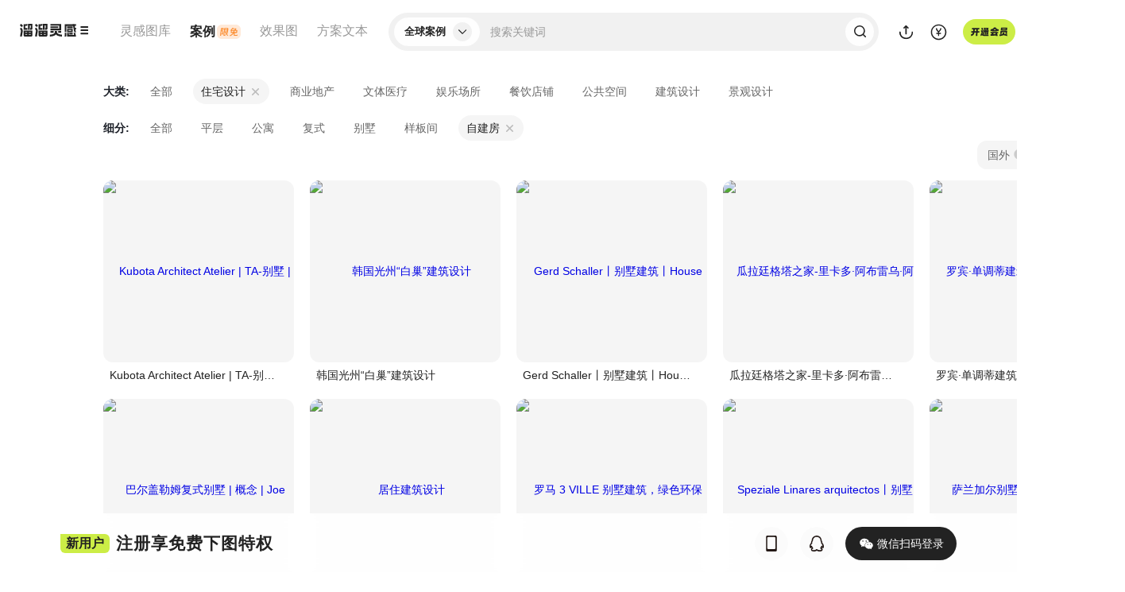

--- FILE ---
content_type: text/html; charset=UTF-8
request_url: https://anli.3d66.com/lists/_1_1-14_0_2_0_2.html
body_size: 10218
content:
<!DOCTYPE html>
<html lang="zh-CN">
<head>
<meta charset="UTF-8">
<link rel="dns-prefetch" href="https://pic.3d66.com">
<link rel="dns-prefetch" href="https://respic.3d66.com">
<link rel="dns-prefetch" href="https://static.3d66.com">
<link rel="dns-prefetch" href="https://img.3d66.com">
<link rel="dns-prefetch" href="https://user.3d66.com">
<meta name="viewport" content="width=1300">
<meta content="no-referrer-when-downgrade" name="referrer">
<link rel="canonical" href="https://anli.3d66.com/lists/_1_1-14.html">

<link rel="preload" as="image" href="https://img.3d66.com/new-admin/webp/img/lcp-transfer.webp">

<script>

var _hmt = _hmt || [];

(function() {

  var hm = document.createElement("script");

  hm.src = "https://hm.baidu.com/hm.js?c997202a4671df23141c2e85f64ac1a1";

  var s = document.getElementsByTagName("script")[0];

  s.parentNode.insertBefore(hm, s);

})();

</script>

<title>【自建房设计案例素材库】名师设计案例下载-3D溜溜网(3d66)</title>
<meta name="keywords" content="自建房设计案例素材库">
<meta name="description" content="3d溜溜网(3d66)的自建房设计案例素材库，精选10万+高质量名师设计案例下载，高清无水印套图，涵盖国内和国际知名设计师，适用于室内设计、建筑设计、家居装饰等场景，助您快速完成项目设计。">
<link href='https://static.3d66.com/??public/css/reset.css,/public/plugin/css/input-img-prev.css,/tp/build/public/css/pictureNavbar.css,/gallery/build/assets/css/footer.css,/www3/build/assets/css/right-fixed.css,/tp/build/public/css/popMember.css,/tp/build/public/css/materialDownloadLayer.css,/www2/new-footer/css/new-footer.css,/www3/lib/plugin/css/autocomplete.css,/case/build/assets/css/list.css?v=1768473060' rel='stylesheet' type='text/css'>
<link id='layuicss-layer' rel='stylesheet' type='text/css' href='https://static.3d66.com/public/layer/theme/default/layer.css'>
<script src="https://static.3d66.com/public/mobile/isMobile.js"></script>



<!-- <script src="//aeu.alicdn.com/waf/interfaceacting220819.js"></script>
<script src="//aeu.alicdn.com/waf/antidomxss_v640.js"></script> -->

<script src="https://static.3d66.com/public/js/global/sc.sdk.min.js"></script>
    <!-- Clarity tracking code for https://anli.3d66.com/ -->
<script>
    (function(c,l,a,r,i,t,y){
        c[a]=c[a]||function(){(c[a].q=c[a].q||[]).push(arguments)};
        t=l.createElement(r);t.async=1;t.src="https://www.clarity.ms/tag/"+i+"?ref=bwt";
        y=l.getElementsByTagName(r)[0];y.parentNode.insertBefore(t,y);
    })(window, document, "clarity", "script", "t5ft1lbafx");
</script><link href="https://static.3d66.com/tp/build/modal/css/index.css" rel="stylesheet" type="text/css"></head>
<body>
<input type="hidden" value="11" id="res_type" name="res_type">
<input type="hidden" id="site" value="11">
<img src="https://imgo.3d66.com/www/new-admin/webp/img/68536a4543d9a.png!type-change-p" alt="3D溜溜网 - 全网设计素材首选平台" style="position: absolute;z-index: -111;opacity: 0;">
<!--
list-fixed-head: 列表需要这个class来判断是否有导航搜索（newwww-search-content）
head-fixed  其他页悬浮样式
-->
<div class="other-top-head list-fixed-head">
    <input type="hidden" name="focus_hidden_input_new" value="784,785,786,787" id="focus_hidden_input_new">

<div class="nav-content overflowHidden">
    <div class="left-head">
        <div class="other-head-logo">
            <a data-buried_type="1" href="https://linggantu.3d66.com/home.html" class="js_click_buried_point_w">
                <img src="https://img.3d66.com/new-admin/gallery/new-logo-inspiration.svg" alt="溜溜灵感" title="溜溜灵感">
            </a>
            <div class="more-inspiration-content">
                <div class="more-list-inspiration">
                    <a rel="nofollow" href="https://3d.3d66.com/">3D模型</a>
                    <a rel="nofollow" href="https://su.3d66.com/">SU模型</a>
                    <a rel="nofollow" href="https://tietu.3d66.com/">贴图材质</a>
                    <a rel="nofollow" href="https://aico.3d66.com/#/pro/Index?ai_source=2">溜溜AI</a>
                </div>
            </div>
        </div>
        <ul class="www-nav-left clearfix group-hide">
            <!--灵感图库 start -->
            <li class="hover-mask-show">
                <a rel="nofollow"                        class="js_click_buried_point_w" data-buried_type="3"
                        href="https://linggantu.3d66.com/"
                        title="设计灵感图">
                    <span class="link-name-default">灵感图库</span>
                    <span class="link-name-free">
                        图库<svg class="icon" aria-hidden="true">
                            <use xlink:href="#icon-mianfei"></use>
                        </svg>
                    </span>
                </a>
            </li>

            <!--全球案例 start -->
            <li class="link-active hover-mask-show">
                <a                         class="js_click_buried_point_w"
                        data-buried_type="4"
                        href="https://anli.3d66.com/"
                        title="设计案例">
                    <span class="link-name-default">全球案例</span>
                    <span class="link-name-free">
                        案例<svg class="icon" aria-hidden="true">
                            <use xlink:href="#icon-mianfei"></use>
                        </svg>
                    </span>
                </a>
            </li>

            <!--效果图 start -->
            <li class="hover-mask-show">
                <a rel="nofollow"                        class="js_click_buried_point_w"
                        data-buried_type="5"
                        href="https://xiaoguotu.3d66.com/"
                        title="设计效果图">效果图</a>
            </li>

            <!--方案文本 start -->
            <li class="hover-mask-show">
                <a rel="nofollow"                        class="js_click_buried_point_w" data-buried_type="5"
                        href="https://fanganwenben.3d66.com/"
                        title="方案文本">方案文本</a>
            </li>
            <div class="nav-mask-contnet"></div>
        </ul>
    </div>

    <!-- 搜索 -->
    <div class="center-head">
        <div class="newwww-search-content">
            <div class="nav-search-class">
                <div class="search-class-title">
                    <span class="select-class-txt">
                        全球案例                    </span>
                    <i>
                        <svg class="icon" aria-hidden="true">
                            <use xlink:href="#icon-direction_single_arrow_right_m"></use>
                        </svg>
                    </i>
                </div>
                <ul class="select-type-list">
                    <li class="select-type-itme" data-id="9">灵感图</li>
                    <li class="select-type-itme" data-id="11">全球案例</li>
                    <li class="select-type-itme" data-id="10">效果图</li>
                    <li class="select-type-itme" data-id="12">方案文本</li>
                </ul>
            </div>
            <div class="model-search-input">
                <input autocomplete="off"
                       class="search-keyword js-search-normal"
                       type="text"
                       data-type="11"
                       placeholder="搜索关键词"
                       value=""
                       data-name=""
                />
                <svg class="icon del_key_display" aria-hidden="true" style="display: none;">
                    <use xlink:href="#icon-shanchu"></use>
                </svg>
                <span class="btn-search-keyword">
                    <svg class="icon" aria-hidden="true">
                        <use xlink:href="#icon-sousuo"></use>
                    </svg>
                </span>
                <span class="js-search-btn"></span>
            </div>
            <div class="newww-related-search">
                <div class="item-related-search lately-search">
                    <p class="related-title">
                        最近搜索
                    </p>
                    <div class="related-search-class clearfix"></div>
                </div>
                <div class="item-related-search top-related-kyeword">
                    <p class="related-title">热门搜索</p>
                    <div class="related-search-class"></div>
                </div>
            </div>
            <div class="search-related-words"></div>
        </div>
    </div>
    <div class="right-head">

        <ul class="www-nav-right clearfix">
            <li class="upload-nav-item">
                <a rel="nofollow" href="https://upload_file.3d66.com/upload/index/index?res_type=12&up_type=1" class="btn-nav-upload nav-link" target="_blank">
                    <svg class="icon" aria-hidden="true">
                        <use xlink:href="#icon-shangchuan"></use>
                    </svg>
                </a>
                <!-- 新创作中心 -->
                <div class="subnav-warp creative-center-container">
                    <div class="earnings-box">
                        <p class="earnings-item">
                        <em class="earnings-icon earnings-icon-1"></em>
                            <span>永久收益</span>
                        </p>
                        <p class="earnings-item">
                        <em class="earnings-icon earnings-icon-2"></em>
                            <span>在线云存储</span>
                        </p>
                        <p class="earnings-item">
                        <em class="earnings-icon earnings-icon-3"></em>
                            <span>版权登记</span>
                        </p>
                    </div>
                    <div class="upload-box">
                        <p class="upload-btn">
                            <a rel="nofollow" href="https://upload_file.3d66.com/upload/index/index" class="upload-btm-item" target="_blank">我要上传</a>
                        </p>
                        <p class="upload-active">
                            <a rel="nofollow" href="https://upload_file.3d66.com/activity_upload_center" class="upload-btm-item" target="_blank">上传活动</a>
                            <svg class="icon" aria-hidden="true">
                                <use xlink:href="#icon-direction_single_arrow_right_m"></use>
                            </svg>
                        </p>
                    </div>
                </div>
                <!-- <div class="subnav-warp subnav-upload-warp">
                    <div class="title">我要上传</div>
                    <div class="upload-con-list">
                        <a rel="nofollow" href="https://user.3d66.com/upload/index/index" class="upload-con-item" target="_blank">
                            <svg class="icon" aria-hidden="true">
                                <use xlink:href="#icon-nav_upload_modle"></use>
                            </svg>
                            <div class="item-name">模型</div>
                        </a>
                        <a rel="nofollow" href="https://user.3d66.com/upload/index/index?tietu=1" class="upload-con-item" target="_blank">
                            <svg class="icon" aria-hidden="true">
                                <use xlink:href="#icon-nav_upload_Map"></use>
                            </svg>
                            <div class="item-name">贴图</div>
                        </a>
                        <a rel="nofollow" href="https://user.3d66.com/upload/index/index?res_type=8" class="upload-con-item" target="_blank">
                            <svg class="icon" aria-hidden="true">
                                <use xlink:href="#icon-nav_upload_cad"></use>
                            </svg>
                            <div class="item-name">CAD</div>
                        </a>
                        <a rel="nofollow" href="https://user.3d66.com/upload/index/index?res_type=11" class="upload-con-item" target="_blank">
                            <svg class="icon" aria-hidden="true">
                                <use xlink:href="#icon-nav_upload_case"></use>
                            </svg>
                            <div class="item-name">案例</div>
                        </a>
                        <a rel="nofollow" href="https://user.3d66.com/upload/index/index?res_type=10" class="upload-con-item" target="_blank">
                            <svg class="icon" aria-hidden="true">
                                <use xlink:href="#icon-nav_upload_effect_picture"></use>
                            </svg>
                            <div class="item-name">效果图</div>
                        </a>
                        <a rel="nofollow" href="https://user.3d66.com/upload/index/index?res_type=12" class="upload-con-item" target="_blank">
                            <svg class="icon" aria-hidden="true">
                                <use xlink:href="#icon-nav_upload_scheme"></use>
                            </svg>
                            <div class="item-name">方案文本</div>
                        </a>
                    </div>
                    <div class="upload-btm-list">
                        <a rel="nofollow" href="https://user.3d66.com/upload/model_list/index" class="upload-btm-item" target="_blank">上传记录</a>
                        <a rel="nofollow" href="https://user.3d66.com/activity_upload_center" class="upload-btm-item" target="_blank">上传活动</a>
                        <a rel="nofollow" href="https://user.3d66.com/upload/data_list/index" class="upload-btm-item" target="_blank">数据中心</a>
                    </div>
                </div> -->
            </li>
            <li>
                <a href="https://user.3d66.com/recharge/new_charge?e=1" target="_blank" rel="nofollow" class="icon-nav-recharge js-click-level js_click_buried_point_w" data-buried_type="7" data-entrance-type="19">
                    <svg class="icon" aria-hidden="true">
                        <use xlink:href="#icon-chongzhi"></use>
                    </svg>
                </a>
                <div class="subnav-center-warp">
                    <ul class="subnav-recharge-list">
                        <li class="js-click-level" data-entrance-type2="1">
                            <a target="_blank" href="https://user.3d66.com/recharge/new_charge?e=12" class="jclick-count js_click_buried" data-buried-info="5-0" data-entrance="12">下载币充值<i class="icon-2021-79"></i></a>
                        </li>
                        <li class="js-click-level" data-entrance-type2="2">
                            <a class="jclick-count js_click_buried" data-buried-info="5-1" href="https://service.3d66.com/buy/xr_web.html?e=5" target="_blank">渲染币充值<i class="icon-2021-lj"></i></a>
                        </li>
                        <li class="js-click-level" data-entrance-type2="3">
                            <a class="jclick-count js_click_buried" data-buried-info="5-2" href="https://work.3d66.com/company/company_web" target="_blank">企业用户充值</a>
                        </li>
                    </ul>
                </div>
            </li>
            <li class="nav-plus-member">
                <div class="icon-plus-member" data-buried_type="9" data-entrance-type="21">
                    <span></span>
                </div>
                <div class="subnav-center-warp"></div>
            </li>
            <li class="js_user_login is_logined">
                <div class="load-type-login"><span></span></div>
            </li>
        </ul>
    </div>
</div>
</div>
<input type="hidden" id="page_type" value="3">
<div class="mask-www-input-search"></div>
<div class="model-list-content" style="background: #fff;">
    <div class="banner-lcp-new"></div>
    <!-- ab_anli_list -->
    <div class="list-content new_anli_list">
        <div class="spacing-content">
            <!-- 分类筛选 -->
            <div class="news-class-layout">
                                <div class="model-classification">
                    <div class="sort-filter-one-class clearfix" style="display: block;">
                        <span>大类:</span>
                        <ul class="clearfix list-class-click">
                                                                                    <li>
                                <a href="https://anli.3d66.com/lists/_1_0_0_2_0_2.html" class="" data-class_id="0">全部</a>
                                                            </li>
                                                        <li>
                                <a href="https://anli.3d66.com/lists/_1_1_0_2_0_2.html" class="active" data-class_id="1">住宅设计</a>
                                                                <a rel="nofollow" class="close-a-icon sort-filter-item" style="display: block;" href="https://anli.3d66.com/lists/_1_0_0_2_0_2.html" data-class_id="1" data-grade="1" data-res_type="sketchup"></a>
                                                            </li>
                                                        <li>
                                <a href="https://anli.3d66.com/lists/_1_2_0_2_0_2.html" class="" data-class_id="2">商业地产</a>
                                                                <a rel="nofollow" class="close-a-icon sort-filter-item"  href="https://anli.3d66.com/lists/_1_0_0_2_0_2.html" data-class_id="2" data-grade="1" data-res_type="sketchup"></a>
                                                            </li>
                                                        <li>
                                <a href="https://anli.3d66.com/lists/_1_3_0_2_0_2.html" class="" data-class_id="3">文体医疗</a>
                                                                <a rel="nofollow" class="close-a-icon sort-filter-item"  href="https://anli.3d66.com/lists/_1_0_0_2_0_2.html" data-class_id="3" data-grade="1" data-res_type="sketchup"></a>
                                                            </li>
                                                        <li>
                                <a href="https://anli.3d66.com/lists/_1_4_0_2_0_2.html" class="" data-class_id="4">娱乐场所</a>
                                                                <a rel="nofollow" class="close-a-icon sort-filter-item"  href="https://anli.3d66.com/lists/_1_0_0_2_0_2.html" data-class_id="4" data-grade="1" data-res_type="sketchup"></a>
                                                            </li>
                                                        <li>
                                <a href="https://anli.3d66.com/lists/_1_5_0_2_0_2.html" class="" data-class_id="5">餐饮店铺</a>
                                                                <a rel="nofollow" class="close-a-icon sort-filter-item"  href="https://anli.3d66.com/lists/_1_0_0_2_0_2.html" data-class_id="5" data-grade="1" data-res_type="sketchup"></a>
                                                            </li>
                                                        <li>
                                <a href="https://anli.3d66.com/lists/_1_6_0_2_0_2.html" class="" data-class_id="6">公共空间</a>
                                                                <a rel="nofollow" class="close-a-icon sort-filter-item"  href="https://anli.3d66.com/lists/_1_0_0_2_0_2.html" data-class_id="6" data-grade="1" data-res_type="sketchup"></a>
                                                            </li>
                                                        <li>
                                <a href="https://anli.3d66.com/lists/_1_7_0_2_0_2.html" class="" data-class_id="7">建筑设计</a>
                                                                <a rel="nofollow" class="close-a-icon sort-filter-item"  href="https://anli.3d66.com/lists/_1_0_0_2_0_2.html" data-class_id="7" data-grade="1" data-res_type="sketchup"></a>
                                                            </li>
                                                        <li>
                                <a href="https://anli.3d66.com/lists/_1_8_0_2_0_2.html" class="" data-class_id="8">景观设计</a>
                                                                <a rel="nofollow" class="close-a-icon sort-filter-item"  href="https://anli.3d66.com/lists/_1_0_0_2_0_2.html" data-class_id="8" data-grade="1" data-res_type="sketchup"></a>
                                                            </li>
                                                                                </ul>
                        <i class="sort-more-develop" data-type="0">
                            <svg class="icon icon-nav-more" aria-hidden="true">
                                <use xlink:href="#icon-direction_single_arrow_up_s"></use>
                            </svg>
                        </i>
                    </div>
                                        <div class="sort-filter-one-class clearfix" style="display: block;">
                        <span>细分:</span>
                        <ul class="clearfix list-class-click">
                                                        <li>
                                <a href="https://anli.3d66.com/lists/_1_1-0_0_2_0_2.html" class="" data-class_id="0">
                                    全部                                </a>
                                                            </li>
                                                        <li>
                                <a href="https://anli.3d66.com/lists/_1_1-9_0_2_0_2.html" class="" data-class_id="9">
                                    平层                                </a>
                                                                <a rel="nofollow" class="close-a-icon sort-filter-item"  href="https://anli.3d66.com/lists/_1_1_0_2_0_2.html" data-class_id="9" data-grade="2" data-res_type="model"></a>
                                                            </li>
                                                        <li>
                                <a href="https://anli.3d66.com/lists/_1_1-10_0_2_0_2.html" class="" data-class_id="10">
                                    公寓                                </a>
                                                                <a rel="nofollow" class="close-a-icon sort-filter-item"  href="https://anli.3d66.com/lists/_1_1_0_2_0_2.html" data-class_id="10" data-grade="2" data-res_type="model"></a>
                                                            </li>
                                                        <li>
                                <a href="https://anli.3d66.com/lists/_1_1-11_0_2_0_2.html" class="" data-class_id="11">
                                    复式                                </a>
                                                                <a rel="nofollow" class="close-a-icon sort-filter-item"  href="https://anli.3d66.com/lists/_1_1_0_2_0_2.html" data-class_id="11" data-grade="2" data-res_type="model"></a>
                                                            </li>
                                                        <li>
                                <a href="https://anli.3d66.com/lists/_1_1-12_0_2_0_2.html" class="" data-class_id="12">
                                    别墅                                </a>
                                                                <a rel="nofollow" class="close-a-icon sort-filter-item"  href="https://anli.3d66.com/lists/_1_1_0_2_0_2.html" data-class_id="12" data-grade="2" data-res_type="model"></a>
                                                            </li>
                                                        <li>
                                <a href="https://anli.3d66.com/lists/_1_1-13_0_2_0_2.html" class="" data-class_id="13">
                                    样板间                                </a>
                                                                <a rel="nofollow" class="close-a-icon sort-filter-item"  href="https://anli.3d66.com/lists/_1_1_0_2_0_2.html" data-class_id="13" data-grade="2" data-res_type="model"></a>
                                                            </li>
                                                        <li>
                                <a href="https://anli.3d66.com/lists/_1_1-14_0_2_0_2.html" class="active" data-class_id="14">
                                    自建房                                </a>
                                                                <a rel="nofollow" class="close-a-icon sort-filter-item" style="display: block;" href="https://anli.3d66.com/lists/_1_1_0_2_0_2.html" data-class_id="14" data-grade="2" data-res_type="model"></a>
                                                            </li>
                                                    </ul>
                        <i class="sort-more-develop" data-type="0">
                            <svg class="icon icon-nav-more" aria-hidden="true">
                                <use xlink:href="#icon-direction_single_arrow_up_s"></use>
                            </svg>
                        </i>
                    </div>
                                    </div>
                                <div class="search-keyword-adsorption">
                    <div class="flex-ceiling-content">
                        <div class="small-screen-show ">
                            <div class="search-word">
                                <div class="left-keyword-list"></div>
                            </div>
                            <div class="right-list-layout">
                                                                    <div class="item-small-screen clearfix class-small-filtering">
                                        <div class="item-select">
                                            <span class="active">
                                                自建房                                                <svg class="icon" aria-hidden="true">
                                                    <use xlink:href="#icon-direction_single_arrow_up_s"></use>
                                                </svg>
                                                <a href="https://anli.3d66.com/lists/_1_0_0_2_0_2.html">
                                                    <svg class="icon" aria-hidden="true">
                                                        <use xlink:href="#icon-index_searchbox_icon_close1"></use>
                                                    </svg>
                                                </a>
                                            </span>
                                            <div class="list-class-click href-hover-select" style="right: -36px;">
                                                <div class="class-hover-content">
                                                    <ul class="ceiling-model-classification">
                                                                                                                                                                                                                                                                                                                                                                <li data-son="1" class="active">
                                                                    <a rel="nofollow" href="https://anli.3d66.com/lists/_1_1_0_2_0_2.html" class="active">
                                                                        住宅设计                                                                        <svg class="icon icon_arrow_right" aria-hidden="true">
                                                                            <use xlink:href="#icon-direction_single_arrow_right_m"></use>
                                                                        </svg>
                                                                    </a>
                                                                </li>
                                                                                                                                                                                                                                                <li data-son="2" class="">
                                                                    <a rel="nofollow" href="https://anli.3d66.com/lists/_1_2_0_2_0_2.html" class="">
                                                                        商业地产                                                                        <svg class="icon icon_arrow_right" aria-hidden="true">
                                                                            <use xlink:href="#icon-direction_single_arrow_right_m"></use>
                                                                        </svg>
                                                                    </a>
                                                                </li>
                                                                                                                                                                                                                                                <li data-son="3" class="">
                                                                    <a rel="nofollow" href="https://anli.3d66.com/lists/_1_3_0_2_0_2.html" class="">
                                                                        文体医疗                                                                        <svg class="icon icon_arrow_right" aria-hidden="true">
                                                                            <use xlink:href="#icon-direction_single_arrow_right_m"></use>
                                                                        </svg>
                                                                    </a>
                                                                </li>
                                                                                                                                                                                                                                                <li data-son="4" class="">
                                                                    <a rel="nofollow" href="https://anli.3d66.com/lists/_1_4_0_2_0_2.html" class="">
                                                                        娱乐场所                                                                        <svg class="icon icon_arrow_right" aria-hidden="true">
                                                                            <use xlink:href="#icon-direction_single_arrow_right_m"></use>
                                                                        </svg>
                                                                    </a>
                                                                </li>
                                                                                                                                                                                                                                                <li data-son="5" class="">
                                                                    <a rel="nofollow" href="https://anli.3d66.com/lists/_1_5_0_2_0_2.html" class="">
                                                                        餐饮店铺                                                                        <svg class="icon icon_arrow_right" aria-hidden="true">
                                                                            <use xlink:href="#icon-direction_single_arrow_right_m"></use>
                                                                        </svg>
                                                                    </a>
                                                                </li>
                                                                                                                                                                                                                                                <li data-son="6" class="">
                                                                    <a rel="nofollow" href="https://anli.3d66.com/lists/_1_6_0_2_0_2.html" class="">
                                                                        公共空间                                                                        <svg class="icon icon_arrow_right" aria-hidden="true">
                                                                            <use xlink:href="#icon-direction_single_arrow_right_m"></use>
                                                                        </svg>
                                                                    </a>
                                                                </li>
                                                                                                                                                                                                                                                <li data-son="7" class="">
                                                                    <a rel="nofollow" href="https://anli.3d66.com/lists/_1_7_0_2_0_2.html" class="">
                                                                        建筑设计                                                                        <svg class="icon icon_arrow_right" aria-hidden="true">
                                                                            <use xlink:href="#icon-direction_single_arrow_right_m"></use>
                                                                        </svg>
                                                                    </a>
                                                                </li>
                                                                                                                                                                                                                                                <li data-son="8" class="">
                                                                    <a rel="nofollow" href="https://anli.3d66.com/lists/_1_8_0_2_0_2.html" class="">
                                                                        景观设计                                                                        <svg class="icon icon_arrow_right" aria-hidden="true">
                                                                            <use xlink:href="#icon-direction_single_arrow_right_m"></use>
                                                                        </svg>
                                                                    </a>
                                                                </li>
                                                                                                                                                                                                                                </ul>
                                                    <div class="nav-subclass-content">
                                                                                                                                                                                                                                                                                                                                                            <ul>
                                                                                                                                <li><a rel="nofollow" href="https://anli.3d66.com/lists/_1_1-0_0_2_0_2.html" class="">全部</a></li>
                                                                                                                                <li><a rel="nofollow" href="https://anli.3d66.com/lists/_1_1-9_0_2_0_2.html" class="">平层</a></li>
                                                                                                                                <li><a rel="nofollow" href="https://anli.3d66.com/lists/_1_1-10_0_2_0_2.html" class="">公寓</a></li>
                                                                                                                                <li><a rel="nofollow" href="https://anli.3d66.com/lists/_1_1-11_0_2_0_2.html" class="">复式</a></li>
                                                                                                                                <li><a rel="nofollow" href="https://anli.3d66.com/lists/_1_1-12_0_2_0_2.html" class="">别墅</a></li>
                                                                                                                                <li><a rel="nofollow" href="https://anli.3d66.com/lists/_1_1-13_0_2_0_2.html" class="">样板间</a></li>
                                                                                                                                <li><a rel="nofollow" href="https://anli.3d66.com/lists/_1_1-14_0_2_0_2.html" class="active">自建房</a></li>
                                                                                                                            </ul>
                                                                                                                                                                                                                                            <ul>
                                                                                                                                <li><a rel="nofollow" href="https://anli.3d66.com/lists/_1_2-0_0_2_0_2.html" class="">全部</a></li>
                                                                                                                                <li><a rel="nofollow" href="https://anli.3d66.com/lists/_1_2-16_0_2_0_2.html" class="">售楼处</a></li>
                                                                                                                                <li><a rel="nofollow" href="https://anli.3d66.com/lists/_1_2-17_0_2_0_2.html" class="">办公室</a></li>
                                                                                                                                <li><a rel="nofollow" href="https://anli.3d66.com/lists/_1_2-18_0_2_0_2.html" class="">酒店民宿</a></li>
                                                                                                                                <li><a rel="nofollow" href="https://anli.3d66.com/lists/_1_2-19_0_2_0_2.html" class="">商业综合体</a></li>
                                                                                                                                <li><a rel="nofollow" href="https://anli.3d66.com/lists/_1_2-20_0_2_0_2.html" class="">商业展厅</a></li>
                                                                                                                            </ul>
                                                                                                                                                                                                                                            <ul>
                                                                                                                                <li><a rel="nofollow" href="https://anli.3d66.com/lists/_1_3-0_0_2_0_2.html" class="">全部</a></li>
                                                                                                                                <li><a rel="nofollow" href="https://anli.3d66.com/lists/_1_3-22_0_2_0_2.html" class="">医院</a></li>
                                                                                                                                <li><a rel="nofollow" href="https://anli.3d66.com/lists/_1_3-23_0_2_0_2.html" class="">诊所</a></li>
                                                                                                                                <li><a rel="nofollow" href="https://anli.3d66.com/lists/_1_3-24_0_2_0_2.html" class="">月子中心</a></li>
                                                                                                                                <li><a rel="nofollow" href="https://anli.3d66.com/lists/_1_3-25_0_2_0_2.html" class="">养老院</a></li>
                                                                                                                                <li><a rel="nofollow" href="https://anli.3d66.com/lists/_1_3-26_0_2_0_2.html" class="">健身塑形</a></li>
                                                                                                                                <li><a rel="nofollow" href="https://anli.3d66.com/lists/_1_3-27_0_2_0_2.html" class="">幼儿早教</a></li>
                                                                                                                                <li><a rel="nofollow" href="https://anli.3d66.com/lists/_1_3-28_0_2_0_2.html" class="">学校</a></li>
                                                                                                                            </ul>
                                                                                                                                                                                                                                            <ul>
                                                                                                                                <li><a rel="nofollow" href="https://anli.3d66.com/lists/_1_4-0_0_2_0_2.html" class="">全部</a></li>
                                                                                                                                <li><a rel="nofollow" href="https://anli.3d66.com/lists/_1_4-30_0_2_0_2.html" class="">会所</a></li>
                                                                                                                                <li><a rel="nofollow" href="https://anli.3d66.com/lists/_1_4-31_0_2_0_2.html" class="">KTV</a></li>
                                                                                                                                <li><a rel="nofollow" href="https://anli.3d66.com/lists/_1_4-32_0_2_0_2.html" class="">电影院</a></li>
                                                                                                                                <li><a rel="nofollow" href="https://anli.3d66.com/lists/_1_4-33_0_2_0_2.html" class="">轰趴馆</a></li>
                                                                                                                                <li><a rel="nofollow" href="https://anli.3d66.com/lists/_1_4-34_0_2_0_2.html" class="">电竞馆</a></li>
                                                                                                                                <li><a rel="nofollow" href="https://anli.3d66.com/lists/_1_4-35_0_2_0_2.html" class="">洗浴中心</a></li>
                                                                                                                                <li><a rel="nofollow" href="https://anli.3d66.com/lists/_1_4-36_0_2_0_2.html" class="">美容院</a></li>
                                                                                                                                <li><a rel="nofollow" href="https://anli.3d66.com/lists/_1_4-37_0_2_0_2.html" class="">儿童游乐</a></li>
                                                                                                                                <li><a rel="nofollow" href="https://anli.3d66.com/lists/_1_4-38_0_2_0_2.html" class="">零售门店</a></li>
                                                                                                                                <li><a rel="nofollow" href="https://anli.3d66.com/lists/_1_4-39_0_2_0_2.html" class="">电玩城</a></li>
                                                                                                                            </ul>
                                                                                                                                                                                                                                            <ul>
                                                                                                                                <li><a rel="nofollow" href="https://anli.3d66.com/lists/_1_5-0_0_2_0_2.html" class="">全部</a></li>
                                                                                                                                <li><a rel="nofollow" href="https://anli.3d66.com/lists/_1_5-41_0_2_0_2.html" class="">中餐</a></li>
                                                                                                                                <li><a rel="nofollow" href="https://anli.3d66.com/lists/_1_5-42_0_2_0_2.html" class="">西餐</a></li>
                                                                                                                                <li><a rel="nofollow" href="https://anli.3d66.com/lists/_1_5-43_0_2_0_2.html" class="">日料</a></li>
                                                                                                                                <li><a rel="nofollow" href="https://anli.3d66.com/lists/_1_5-44_0_2_0_2.html" class="">蛋糕甜品</a></li>
                                                                                                                                <li><a rel="nofollow" href="https://anli.3d66.com/lists/_1_5-45_0_2_0_2.html" class="">火锅烤肉</a></li>
                                                                                                                                <li><a rel="nofollow" href="https://anli.3d66.com/lists/_1_5-46_0_2_0_2.html" class="">自助餐厅</a></li>
                                                                                                                                <li><a rel="nofollow" href="https://anli.3d66.com/lists/_1_5-47_0_2_0_2.html" class="">音乐餐厅</a></li>
                                                                                                                                <li><a rel="nofollow" href="https://anli.3d66.com/lists/_1_5-48_0_2_0_2.html" class="">美食城</a></li>
                                                                                                                                <li><a rel="nofollow" href="https://anli.3d66.com/lists/_1_5-49_0_2_0_2.html" class="">咖啡奶茶</a></li>
                                                                                                                                <li><a rel="nofollow" href="https://anli.3d66.com/lists/_1_5-50_0_2_0_2.html" class="">酒吧</a></li>
                                                                                                                            </ul>
                                                                                                                                                                                                                                            <ul>
                                                                                                                                <li><a rel="nofollow" href="https://anli.3d66.com/lists/_1_6-0_0_2_0_2.html" class="">全部</a></li>
                                                                                                                                <li><a rel="nofollow" href="https://anli.3d66.com/lists/_1_6-52_0_2_0_2.html" class="">图书馆</a></li>
                                                                                                                                <li><a rel="nofollow" href="https://anli.3d66.com/lists/_1_6-53_0_2_0_2.html" class="">美术博物馆</a></li>
                                                                                                                                <li><a rel="nofollow" href="https://anli.3d66.com/lists/_1_6-54_0_2_0_2.html" class="">体育馆</a></li>
                                                                                                                                <li><a rel="nofollow" href="https://anli.3d66.com/lists/_1_6-55_0_2_0_2.html" class="">剧院</a></li>
                                                                                                                                <li><a rel="nofollow" href="https://anli.3d66.com/lists/_1_6-56_0_2_0_2.html" class="">银行</a></li>
                                                                                                                                <li><a rel="nofollow" href="https://anli.3d66.com/lists/_1_6-57_0_2_0_2.html" class="">交通空间</a></li>
                                                                                                                                <li><a rel="nofollow" href="https://anli.3d66.com/lists/_1_6-58_0_2_0_2.html" class="">市政项目</a></li>
                                                                                                                            </ul>
                                                                                                                                                                                                                                            <ul>
                                                                                                                                <li><a rel="nofollow" href="https://anli.3d66.com/lists/_1_7-0_0_2_0_2.html" class="">全部</a></li>
                                                                                                                                <li><a rel="nofollow" href="https://anli.3d66.com/lists/_1_7-60_0_2_0_2.html" class="">居住建筑</a></li>
                                                                                                                                <li><a rel="nofollow" href="https://anli.3d66.com/lists/_1_7-61_0_2_0_2.html" class="">商业建筑</a></li>
                                                                                                                                <li><a rel="nofollow" href="https://anli.3d66.com/lists/_1_7-62_0_2_0_2.html" class="">文体建筑</a></li>
                                                                                                                                <li><a rel="nofollow" href="https://anli.3d66.com/lists/_1_7-63_0_2_0_2.html" class="">医疗建筑</a></li>
                                                                                                                                <li><a rel="nofollow" href="https://anli.3d66.com/lists/_1_7-64_0_2_0_2.html" class="">公共建筑</a></li>
                                                                                                                            </ul>
                                                                                                                                                                                                                                            <ul>
                                                                                                                                <li><a rel="nofollow" href="https://anli.3d66.com/lists/_1_8-0_0_2_0_2.html" class="">全部</a></li>
                                                                                                                                <li><a rel="nofollow" href="https://anli.3d66.com/lists/_1_8-66_0_2_0_2.html" class="">住宅景观</a></li>
                                                                                                                                <li><a rel="nofollow" href="https://anli.3d66.com/lists/_1_8-67_0_2_0_2.html" class="">商业景观</a></li>
                                                                                                                                <li><a rel="nofollow" href="https://anli.3d66.com/lists/_1_8-68_0_2_0_2.html" class="">公共景观</a></li>
                                                                                                                                <li><a rel="nofollow" href="https://anli.3d66.com/lists/_1_8-69_0_2_0_2.html" class="">城市规划</a></li>
                                                                                                                            </ul>
                                                                                                                                                                                                                                </div>
                                                </div>
                                            </div>
                                        </div>
                                    </div>
                                                                <div class="item-small-screen clearfix">
                                    <div class="item-select">
                                    <span class="active">
                                        <span class="radio-modle-title"> 国外</span>
                                        <svg class="icon" aria-hidden="true">
                                            <use xlink:href="#icon-direction_single_arrow_up_s"></use>
                                        </svg>
                                        <a href="https://anli.3d66.com/lists/_1_1-14_0_2.html">
                                            <svg class="icon" aria-hidden="true">
                                                <use xlink:href="#icon-index_searchbox_icon_close1"></use>
                                            </svg>
                                        </a>
                                    </span>
                                        <div class="href-hover-select js-screen-buried" data-buried="2">
                                            <div class="sort-list">
                                                <a class="" rel="nofollow" href="https://anli.3d66.com/lists/_1_1-14_0_2.html">全部</a>
                                                <a class="" rel="nofollow" href="https://anli.3d66.com/lists/_1_1-14_0_2_0_1.html">国内</a>
                                                <a class="active" rel="nofollow" href="https://anli.3d66.com/lists/_1_1-14_0_2_0_2.html">国外</a>
                                            </div>
                                        </div>
                                    </div>
                                </div>
                                <!-- 风格 -->
                                                                    <div class="item-small-screen clearfix">
                                        <div class="item-select">
                                        <span class="">
                                            <span class="radio-modle-title">全部风格</span>
                                            <svg class="icon" aria-hidden="true">
                                                <use xlink:href="#icon-direction_single_arrow_up_s"></use>
                                            </svg>
                                            <a href="https://anli.3d66.com/lists/_1_1-14_0_2_0_2.html">
                                                <svg class="icon" aria-hidden="true">
                                                    <use xlink:href="#icon-index_searchbox_icon_close1"></use>
                                                </svg>
                                            </a>
                                        </span>
                                            <div class="href-hover-select style-hover-select">
                                                <div class="sort-list">
                                                                                                            <a rel="nofollow" href="https://anli.3d66.com/lists/_1_1-14_0_2_0_2.html" class="sort-item active" data-class_id="0">
                                                            全部                                                        </a>
                                                                                                            <a rel="nofollow" href="https://anli.3d66.com/lists/_1_1-14_0_2_10_2.html" class="sort-item " data-class_id="10">
                                                            中式                                                        </a>
                                                                                                            <a rel="nofollow" href="https://anli.3d66.com/lists/_1_1-14_0_2_14_2.html" class="sort-item " data-class_id="14">
                                                            新中式                                                        </a>
                                                                                                            <a rel="nofollow" href="https://anli.3d66.com/lists/_1_1-14_0_2_7_2.html" class="sort-item " data-class_id="7">
                                                            现代                                                        </a>
                                                                                                            <a rel="nofollow" href="https://anli.3d66.com/lists/_1_1-14_0_2_13_2.html" class="sort-item " data-class_id="13">
                                                            轻奢                                                        </a>
                                                                                                            <a rel="nofollow" href="https://anli.3d66.com/lists/_1_1-14_0_2_12_2.html" class="sort-item " data-class_id="12">
                                                            欧式古典                                                        </a>
                                                                                                            <a rel="nofollow" href="https://anli.3d66.com/lists/_1_1-14_0_2_15_2.html" class="sort-item " data-class_id="15">
                                                            简欧                                                        </a>
                                                                                                            <a rel="nofollow" href="https://anli.3d66.com/lists/_1_1-14_0_2_6_2.html" class="sort-item " data-class_id="6">
                                                            北欧                                                        </a>
                                                                                                            <a rel="nofollow" href="https://anli.3d66.com/lists/_1_1-14_0_2_4_2.html" class="sort-item " data-class_id="4">
                                                            美式                                                        </a>
                                                                                                            <a rel="nofollow" href="https://anli.3d66.com/lists/_1_1-14_0_2_9_2.html" class="sort-item " data-class_id="9">
                                                            工业风                                                        </a>
                                                                                                            <a rel="nofollow" href="https://anli.3d66.com/lists/_1_1-14_0_2_1_2.html" class="sort-item " data-class_id="1">
                                                            日式                                                        </a>
                                                                                                            <a rel="nofollow" href="https://anli.3d66.com/lists/_1_1-14_0_2_8_2.html" class="sort-item " data-class_id="8">
                                                            极简                                                        </a>
                                                                                                            <a rel="nofollow" href="https://anli.3d66.com/lists/_1_1-14_0_2_16_2.html" class="sort-item " data-class_id="16">
                                                            混搭                                                        </a>
                                                                                                            <a rel="nofollow" href="https://anli.3d66.com/lists/_1_1-14_0_2_11_2.html" class="sort-item " data-class_id="11">
                                                            民族风                                                        </a>
                                                                                                            <a rel="nofollow" href="https://anli.3d66.com/lists/_1_1-14_0_2_3_2.html" class="sort-item " data-class_id="3">
                                                            东南亚                                                        </a>
                                                                                                            <a rel="nofollow" href="https://anli.3d66.com/lists/_1_1-14_0_2_2_2.html" class="sort-item " data-class_id="2">
                                                            侘寂                                                        </a>
                                                                                                            <a rel="nofollow" href="https://anli.3d66.com/lists/_1_1-14_0_2_5_2.html" class="sort-item " data-class_id="5">
                                                            地中海                                                        </a>
                                                                                                            <a rel="nofollow" href="https://anli.3d66.com/lists/_1_1-14_0_2_18_2.html" class="sort-item " data-class_id="18">
                                                            科技风                                                        </a>
                                                                                                            <a rel="nofollow" href="https://anli.3d66.com/lists/_1_1-14_0_2_19_2.html" class="sort-item " data-class_id="19">
                                                            国潮风                                                        </a>
                                                                                                            <a rel="nofollow" href="https://anli.3d66.com/lists/_1_1-14_0_2_17_2.html" class="sort-item " data-class_id="17">
                                                            奶油风                                                        </a>
                                                                                                            <a rel="nofollow" href="https://anli.3d66.com/lists/_1_1-14_0_2_21_2.html" class="sort-item " data-class_id="21">
                                                            中古风                                                        </a>
                                                                                                            <a rel="nofollow" href="https://anli.3d66.com/lists/_1_1-14_0_2_22_2.html" class="sort-item " data-class_id="22">
                                                            包豪斯                                                        </a>
                                                                                                            <a rel="nofollow" href="https://anli.3d66.com/lists/_1_1-14_0_2_23_2.html" class="sort-item " data-class_id="23">
                                                            老钱风                                                        </a>
                                                                                                            <a rel="nofollow" href="https://anli.3d66.com/lists/_1_1-14_0_2_24_2.html" class="sort-item " data-class_id="24">
                                                            宋式                                                        </a>
                                                                                                            <a rel="nofollow" href="https://anli.3d66.com/lists/_1_1-14_0_2_25_2.html" class="sort-item " data-class_id="25">
                                                            南洋风                                                        </a>
                                                                                                            <a rel="nofollow" href="https://anli.3d66.com/lists/_1_1-14_0_2_20_2.html" class="sort-item " data-class_id="20">
                                                            其它                                                        </a>
                                                    
                                                </div>
                                            </div>
                                        </div>
                                    </div>
                                                            </div>
                        </div>
                    </div>
                </div>
            </div>
        </div>
        <!-- 列表 -->
        <div class="list-type-content">
            <ul class="list-model-routine clearfix" id="listRoutine"></ul>
            <div class="load-more-waterfall wave-loading">
                <span style="--time:1"></span>
                <span style="--time:2"></span>
                <span style="--time:3"></span>
            </div>
        </div>
    </div>
</div>


<!-- footer -->

<!-- 友情链接 -->
<!--详情页独有相关3d模型-->

<!-- 右侧固定的侧边栏1 -->

<!-- 全站底部弹窗 -->

<!-- <div id="botfocus-global" class="botfocus sysFocusImgSing" data-id="129">
   <div class="botfocus-close botfocus-close-bg"></div>
</div> -->
<!-- 独立底部弹窗-->
<div id="botfocus-res" class="botfocus sysFocusImgSing" data-id="130">
    <div class="botfocus-close botfocus-close-bg"></div>
</div>

<script src='https://www.3d66.com/focus/148_149_326_466.js?v=1768473060'></script>

<script src='https://static.3d66.com/??www3/lib/plugin/font/nav/iconfont.js,/case/lib/plugin/font/iconfont.js,/public/js/global/jquery-1.8.3.min.js,/public/js/global/jquery.cookie.js,public/js/global/sysConfig.js,/www2/js/public/fly.js,/public/layer/layer.js,/case/build/function/js/index.js,public/plugin/js/jquery.qrcode.min.js,/public/plugin/js/clipboard.min.js,/tp/build/public/js/popMember.js,/tp/build/public/js/materialDownloadLayer.js,/tp/build/anli/js/collectComponent.js,/gallery/build/assets/js/navbar.js,/www3/build/assets/js/newRightbar.js,public/js/global/focus.js,/www2/new-footer/js/new-footer.js,/www3/lib/plugin/font/model/iconfont.js,/tp/build/anli/js/collectComponent.js,/gallery/build/function/js/jquery.autocomplete.min.js,/case/lib/plugin/js/infinitegrid.min.js,/gallery/build/assets/js/searchInput.js,/case/build/assets/js/list.js?v=1768473060'></script>


        <script src="https://static.3d66.com/tp/build/user/js/check-is-bind-phone.js"></script>        <script src="https://static.3d66.com/tp/build/modal/js/index.js?v=1768473060"></script>
<div>
</div>

<script>
    (function(){
        var bp = document.createElement('script');
        var curProtocol = window.location.protocol.split(':')[0];
        if (curProtocol === 'https') {
            bp.src = 'https://zz.bdstatic.com/linksubmit/push.js';
        }
        else {
            bp.src = 'http://push.zhanzhang.baidu.com/push.js';
        }
        var s = document.getElementsByTagName("script")[0];
        s.parentNode.insertBefore(bp, s);
    })();
</script>




<!-- 友情链接 -->

<div class="new-footer">
    <div class="new-footer-content">
                <div class="footer-hd">
            <ul class="footer-type-tab">
                
                                            <li class="active">热门模型</li>
                                    
                                            <li>免费模型</li>
                                    
                                            <li>热门案例</li>
                                    
                                            <li>名师案例鉴赏</li>
                                    
                                            <li>案例合集精选</li>
                                    
                                            <li>设计趋势案例</li>
                                    
                                            <li>设计课程</li>
                                                </ul>
            
                <ul class="type-content-list" style="display:flex;">
                    
                        <li><a  href="https://anli.3d66.com/anli_relation/list.html" target="_blank">案例入口</a></li>
                    
                        <li><a  href="https://anli.3d66.com/anli_relation/relation_4227600.html" target="_blank">工业LOFT公寓设计案例</a></li>
                    
                        <li><a  href="https://anli.3d66.com/anli_relation/relation_4271561.html" target="_blank">现代简欧别墅设计案例</a></li>
                    
                        <li><a  href="https://anli.3d66.com/anli_relation/relation_4271572.html" target="_blank">经典平层设计案例</a></li>
                    
                        <li><a  href="https://anli.3d66.com/anli_relation/relation_4271573.html" target="_blank">中式装修平层设计案例</a></li>
                    
                        <li><a  href="https://anli.3d66.com/anli_relation/relation_4271543.html" target="_blank">西式独栋别墅设计案例</a></li>
                    
                        <li><a  href="https://anli.3d66.com/anli_relation/relation_4225885.html" target="_blank">地中海商场设计案例</a></li>
                    
                        <li><a  href="https://anli.3d66.com/anli_relation/relation_4271556.html" target="_blank">现代法式建筑别墅设计案例</a></li>
                    
                        <li><a  href="https://anli.3d66.com/anli_relation/relation_4231564.html" target="_blank">龙城公园设计案例</a></li>
                    
                        <li><a  href="https://anli.3d66.com/anli_relation/relation_4231494.html" target="_blank">凤凰山森林公园设计案例</a></li>
                    
                        <li><a  href="https://anli.3d66.com/anli_relation/relation_4272148.html" target="_blank">脱毛专业医院设计案例</a></li>
                    
                        <li><a  href="https://anli.3d66.com/anli_relation/relation_4270861.html" target="_blank">烩面馆设计案例</a></li>
                    
                        <li><a  href="https://anli.3d66.com/anli_relation/relation_4271279.html" target="_blank">独立法式别墅设计案例</a></li>
                    
                        <li><a  href="https://anli.3d66.com/anli_relation/relation_4271507.html" target="_blank">森系错层别墅设计案例</a></li>
                    
                        <li><a  href="https://anli.3d66.com/anli_relation/relation_4271566.html" target="_blank">现代简约平层别墅设计案例</a></li>
                    
                        <li><a  href="https://anli.3d66.com/anli_relation/relation_4230195.html" target="_blank">网吧装修设计案例</a></li>
                    
                        <li><a  href="https://anli.3d66.com/anli_relation/relation_4230624.html" target="_blank">东方建筑设计案例</a></li>
                    
                        <li><a  href="https://anli.3d66.com/anli_relation/relation_4229288.html" target="_blank">现代商场设计案例</a></li>
                    
                        <li><a  href="https://anli.3d66.com/anli_relation/relation_4230224.html" target="_blank">后现代酒店设计案例</a></li>
                    
                        <li><a  href="https://anli.3d66.com/anli_relation/relation_4230217.html" target="_blank">田园酒店设计案例</a></li>
                    
                        <li><a  href="https://anli.3d66.com/anli_relation/relation_4230216.html" target="_blank">新中式酒店设计案例</a></li>
                                    </ul>
            
                <ul class="type-content-list" style="display:none;">
                    
                        <li><a  href="https://anli.3d66.com/anli_relation/relation_4271542.html" target="_blank">西欧独栋别墅设计案例</a></li>
                    
                        <li><a  href="https://anli.3d66.com/anli_relation/relation_4271551.html" target="_blank">现代电梯别墅设计案例</a></li>
                    
                        <li><a  href="https://anli.3d66.com/anli_relation/relation_4271277.html" target="_blank">独栋乡村别墅设计案例</a></li>
                    
                        <li><a  href="https://anli.3d66.com/anli_relation/relation_4271566.html" target="_blank">现代简约平层别墅设计案例</a></li>
                    
                        <li><a  href="https://anli.3d66.com/anli_relation/relation_4230792.html" target="_blank">传统园林建筑设计案例</a></li>
                    
                        <li><a  href="https://anli.3d66.com/anli_relation/relation_4230792.html" target="_blank">中式餐厅设计案例</a></li>
                    
                        <li><a  href="https://anli.3d66.com/anli_relation/relation_4231055.html" target="_blank">中心湖设计案例</a></li>
                    
                        <li><a  href="https://anli.3d66.com/anli_relation/relation_4233661.html" target="_blank">五人制足球场设计案例</a></li>
                    
                        <li><a  href="https://anli.3d66.com/anli_relation/relation_4272121.html" target="_blank">口腔种牙医院设计案例</a></li>
                    
                        <li><a  href="https://anli.3d66.com/anli_relation/relation_4227596.html" target="_blank">欧式别墅设计案例</a></li>
                    
                        <li><a  href="https://anli.3d66.com/anli_relation/relation_4271571.html" target="_blank">现代平层设计案例</a></li>
                    
                        <li><a  href="https://anli.3d66.com/anli_relation/relation_4271252.html" target="_blank">单层现代简约别墅</a></li>
                    
                        <li><a  href="https://anli.3d66.com/anli_relation/relation_4271550.html" target="_blank">现代大型豪宅别墅设计案例</a></li>
                    
                        <li><a  href="https://anli.3d66.com/anli_relation/relation_4233945.html" target="_blank">体能训练馆设计案例</a></li>
                    
                        <li><a  href="https://anli.3d66.com/anli_relation/relation_4270477.html" target="_blank">餐店设计案例</a></li>
                    
                        <li><a  href="https://anli.3d66.com/anli_relation/relation_4272117.html" target="_blank">口腔正规医院设计案例</a></li>
                    
                        <li><a  href="https://anli.3d66.com/anli_relation/relation_4230089.html" target="_blank">专卖店设计案例</a></li>
                    
                        <li><a  href="https://anli.3d66.com/anli_relation/relation_4230212.html" target="_blank">现代酒店设计案例</a></li>
                    
                        <li><a  href="https://anli.3d66.com/anli_relation/relation_4230211.html" target="_blank">中式酒店设计案例</a></li>
                    
                        <li><a  href="https://anli.3d66.com/anli_relation/relation_4230109.html" target="_blank">医院装修设计案例</a></li>
                                    </ul>
            
                <ul class="type-content-list" style="display:none;">
                    
                        <li><a  href="https://anli.3d66.com/lists/_1_1.html" target="_blank">住宅设计案例</a></li>
                    
                        <li><a  href="https://anli.3d66.com/lists/_1_2.html" target="_blank">商业地产案例</a></li>
                    
                        <li><a  href="https://anli.3d66.com/lists/_1_3.html" target="_blank">文体医疗案例</a></li>
                    
                        <li><a  href="https://anli.3d66.com/lists/_1_4.html" target="_blank">娱乐场所案例</a></li>
                    
                        <li><a  href="https://anli.3d66.com/lists/_1_5.html" target="_blank">餐饮店铺案例</a></li>
                    
                        <li><a  href="https://anli.3d66.com/lists/_1_6.html" target="_blank">公共空间案例</a></li>
                    
                        <li><a  href="https://anli.3d66.com/lists/_1_7.html" target="_blank">建筑设计案例</a></li>
                    
                        <li><a  href="https://anli.3d66.com/lists/_1_8.html" target="_blank">景观设计案例</a></li>
                    
                        <li><a  href="https://anli.3d66.com/collection/famous_list_2.html" target="_blank">名师案例鉴赏</a></li>
                    
                        <li><a  href="https://anli.3d66.com/collection/famous_list_3.html" target="_blank">全球精品案例</a></li>
                    
                        <li><a  href="https://anli.3d66.com/collection/famous_list_4.html" target="_blank">设计趋势鉴赏</a></li>
                                    </ul>
            
                <ul class="type-content-list" style="display:none;">
                    
                        <li><a  href="https://anli.3d66.com/collection/index_CDC6.html" target="_blank">扎哈哈迪德</a></li>
                    
                        <li><a  href="https://anli.3d66.com/collection/index_CCD07.html" target="_blank">CCD 郑忠</a></li>
                    
                        <li><a  href="https://anli.3d66.com/collection/index_CDC4.html" target="_blank">隈研吾</a></li>
                    
                        <li><a  href="https://anli.3d66.com/collection/index_CCD57.html" target="_blank">矩阵纵横</a></li>
                    
                        <li><a  href="https://anli.3d66.com/collection/index_CCD49.html" target="_blank">元禾大千</a></li>
                    
                        <li><a  href="https://anli.3d66.com/collection/index_CDC0.html" target="_blank">雅布 yabu</a></li>
                    
                        <li><a  href="https://anli.3d66.com/collection/index_CDC3.html" target="_blank">SCDA</a></li>
                    
                        <li><a  href="https://anli.3d66.com/collection/index_CCD12.html" target="_blank">吴滨</a></li>
                    
                        <li><a  href="https://anli.3d66.com/collection/index_CCD35.html" target="_blank">安藤忠雄</a></li>
                    
                        <li><a  href="https://anli.3d66.com/collection/index_CCD29.html" target="_blank">李玮珉</a></li>
                    
                        <li><a  href="https://anli.3d66.com/collection/index_CCD78.html" target="_blank">琚宾</a></li>
                    
                        <li><a  href="https://anli.3d66.com/collection/index_CCD69.html" target="_blank">集艾设计</a></li>
                    
                        <li><a  href="https://anli.3d66.com/collection/index_CCD59.html" target="_blank">东仓建设</a></li>
                    
                        <li><a  href="https://anli.3d66.com/collection/index_CCD99.html" target="_blank">布鲁盟设计</a></li>
                    
                        <li><a  href="https://anli.3d66.com/collection/index_BAF2656.html" target="_blank">SLD 梁志天</a></li>
                    
                        <li><a  href="https://anli.3d66.com/collection/index_BAF5446.html" target="_blank">唐忠汉</a></li>
                    
                        <li><a  href="https://anli.3d66.com/collection/index_BAF4816.html" target="_blank">Kerry Hill</a></li>
                    
                        <li><a  href="https://anli.3d66.com/collection/index_BAF7556.html" target="_blank">季裕棠</a></li>
                    
                        <li><a  href="https://anli.3d66.com/collection/index_BAF0006.html" target="_blank">LSD 葛亚曦</a></li>
                    
                        <li><a  href="https://anli.3d66.com/collection/index_BAF2356.html" target="_blank">于强</a></li>
                                    </ul>
            
                <ul class="type-content-list" style="display:none;">
                    
                        <li><a  href="https://anli.3d66.com/collection/index_CIC3.html" target="_blank">万科集团案例合集</a></li>
                    
                        <li><a  href="https://anli.3d66.com/collection/index_CIC6.html" target="_blank">万豪酒店案例合集</a></li>
                    
                        <li><a  href="https://anli.3d66.com/collection/index_CIC9.html" target="_blank">安缦酒店案例合集</a></li>
                    
                        <li><a  href="https://anli.3d66.com/collection/index_CIC4.html" target="_blank">希尔顿酒店案例合集</a></li>
                    
                        <li><a  href="https://anli.3d66.com/collection/index_CIC1.html" target="_blank">文华东方案例合集</a></li>
                    
                        <li><a  href="https://anli.3d66.com/collection/index_CIC8.html" target="_blank">洲际酒店案例合集</a></li>
                    
                        <li><a  href="https://anli.3d66.com/collection/index_CIC5.html" target="_blank">柏悦酒店案例合集</a></li>
                    
                        <li><a  href="https://anli.3d66.com/collection/index_CCD39.html" target="_blank">W酒店案例合集</a></li>
                    
                        <li><a  href="https://anli.3d66.com/collection/index_CDC2.html" target="_blank">华润置地案例合集</a></li>
                    
                        <li><a  href="https://anli.3d66.com/collection/index_CDC7.html" target="_blank">深圳湾案例合集</a></li>
                                    </ul>
            
                <ul class="type-content-list" style="display:none;">
                    
                        <li><a  href="https://anli.3d66.com/collection/index_CDC5.html" target="_blank">网红打卡点</a></li>
                    
                        <li><a  href="https://anli.3d66.com/collection/index_CCD66.html" target="_blank">甜甜奶油</a></li>
                    
                        <li><a  href="https://anli.3d66.com/collection/index_CCD96.html" target="_blank">侘寂美学</a></li>
                    
                        <li><a  href="https://anli.3d66.com/collection/index_CCD46.html" target="_blank">少即是多</a></li>
                    
                        <li><a  href="https://anli.3d66.com/collection/index_CCD26.html" target="_blank">大师风向</a></li>
                    
                        <li><a  href="https://anli.3d66.com/collection/index_CCD94.html" target="_blank">流行家具</a></li>
                    
                        <li><a  href="https://anli.3d66.com/collection/index_CCD06.html" target="_blank">网红建材</a></li>
                    
                        <li><a  href="https://anli.3d66.com/collection/index_CCD36.html" target="_blank">未来展馆</a></li>
                    
                        <li><a  href="https://anli.3d66.com/collection/index_CCD56.html" target="_blank">科技朋克</a></li>
                    
                        <li><a  href="https://anli.3d66.com/collection/index_CCD86.html" target="_blank">概念至上</a></li>
                    
                        <li><a  href="https://anli.3d66.com/collection/index_CCD74.html" target="_blank">设计改变生活</a></li>
                    
                        <li><a  href="https://anli.3d66.com/collection/index_CCD24.html" target="_blank">IP流量</a></li>
                    
                        <li><a  href="https://anli.3d66.com/collection/index_CCD64.html" target="_blank">温润木感</a></li>
                                    </ul>
            
                <ul class="type-content-list" style="display:none;">
                    
                        <li><a rel="nofollow" href="https://zixue.3d66.com/course/1366_39855.html" target="_blank">住宅、别墅室内设计</a></li>
                    
                        <li><a rel="nofollow" href="https://zixue.3d66.com/course/1169_34665.html" target="_blank">公寓户型平面设计</a></li>
                    
                        <li><a rel="nofollow" href="https://zixue.3d66.com/course/1917_159923.html" target="_blank">厨房设计</a></li>
                    
                        <li><a rel="nofollow" href="https://zixue.3d66.com/course/2015_188325.html" target="_blank">吊顶设计</a></li>
                    
                        <li><a rel="nofollow" href="https://zixue.3d66.com/course/154_364.html" target="_blank">灯具设计</a></li>
                    
                        <li><a rel="nofollow" href="https://zixue.3d66.com/course/2164_274941.html" target="_blank">鞋柜设计</a></li>
                    
                        <li><a rel="nofollow" href="https://zixue.3d66.com/course/1478_66117.html" target="_blank">橱柜设计</a></li>
                    
                        <li><a rel="nofollow" href="https://zixue.3d66.com/course/1917_159926.html" target="_blank">衣帽间设计</a></li>
                    
                        <li><a rel="nofollow" href="https://zixue.3d66.com/course/154_356.html" target="_blank">储物空间设计</a></li>
                    
                        <li><a rel="nofollow" href="https://zixue.3d66.com/course/2139_266177.html" target="_blank">地台设计</a></li>
                    
                        <li><a rel="nofollow" href="https://zixue.3d66.com/course/2015_188533.html" target="_blank">地暖设计</a></li>
                    
                        <li><a rel="nofollow" href="https://zixue.3d66.com/course/2052_199573.html" target="_blank">展台设计</a></li>
                    
                        <li><a rel="nofollow" href="https://zixue.3d66.com/course/154_370.html" target="_blank">门厅设计</a></li>
                    
                        <li><a rel="nofollow" href="https://zixue.3d66.com/course/1617_88057.html" target="_blank">足浴城设计</a></li>
                    
                        <li><a rel="nofollow" href="https://zixue.3d66.com/course/154_369.html" target="_blank">发廊空间设计</a></li>
                    
                        <li><a rel="nofollow" href="https://zixue.3d66.com/course/2271_317555.html" target="_blank">场景概念设计</a></li>
                    
                        <li><a rel="nofollow" href="https://zixue.3d66.com/course/2274_317995.html" target="_blank">动漫人物设计</a></li>
                    
                        <li><a rel="nofollow" href="https://zixue.3d66.com/course/60_4685.html" target="_blank">LOGO设计</a></li>
                    
                        <li><a rel="nofollow" href="https://zixue.3d66.com/course/989_30530.html" target="_blank">海报设计</a></li>
                    
                        <li><a rel="nofollow" href="https://zixue.3d66.com/course/2279_318893.html" target="_blank">服饰设计</a></li>
                                    </ul>
                    </div>
                <div class="footer-bd">
            <div class="bd-left">
                <ul>
                    <li>素材模型</li>
                    <li><a rel="nofollow" href="https://3d.3d66.com/" target="_blank">3D模型</a></li>
                    <li><a rel="nofollow" href="https://su.3d66.com/" target="_blank">SU模型</a></li>
                    <li><a rel="nofollow" href="https://tietu.3d66.com/" target="_blank">贴图</a></li>
                    <li><a rel="nofollow" href="https://www.3d66.com/material/_1.html" target="_blank">材质</a></li>
                </ul>
                <ul>
                    <li>图形案例</li>
                    <li><a rel="nofollow" href="https://cad.3d66.com/" target="_blank">CAD图纸</a></li>
                    <li><a rel="nofollow" href="https://linggantu.3d66.com/" target="_blank">灵感图库</a></li>
                    <li><a rel="nofollow" href="https://anli.3d66.com/" target="_blank">全球案例</a></li>
                    <li><a rel="nofollow" href="https://xiaoguotu.3d66.com/" target="_blank">效果图</a></li>
                </ul>
                <ul>
                    <li>周边服务</li>
                    <li><a rel="nofollow" href="https://www.3d66.com/ku/" target="_blank">溜云库</a></li>
                    <li><a rel="nofollow" href="https://xuanran.3d66.com/" target="_blank">云渲染</a></li>
                    <li><a rel="nofollow" href="https://vr.3d66.com/" target="_blank">全景图</a></li>
                    <li><a href="https://mall.3d66.com/" target="_blank" rel="nofollow">溜溜商城</a></li>
                </ul>
                <ul>
                    <li>关于我们</li>
                    <li><a href="https://service.3d66.com/support/about.html" target="_blank" rel="nofollow">联系我们</a></li>
                    <li><a href="https://service.3d66.com/notice.html" target="_blank" rel="nofollow">消息公告</a></li>
                    <li><a href="https://service.3d66.com/question.html" target="_blank" rel="nofollow">常见问题</a></li>
                </ul>
                <ul>
                    <li>用户中心</li>
                    <li><a href="https://user.3d66.com/" target="_blank" rel="nofollow">个人主页</a></li>
                    <li><a href="https://service.3d66.com/rule/5.html" target="_blank" rel="nofollow">规则协议</a></li>
                    <li><a href="https://upload_file.3d66.com/upload/index" target="_blank" rel="nofollow">上传赚钱</a></li>
                </ul>
                <ul>
                    <li>商业合作</li>
                    <li><a href="https://work.3d66.com/" target="_blank" rel="nofollow">企业协作</a></li>
                    <li><a href="https://ip.3d66.com/" target="_blank" rel="nofollow">知识产权</a></li>
                    <li><a href="https://tianyu.3d66.com/tianyu.html?e=1" target="_blank" rel="nofollow">溜溜天域</a></li>
                </ul>
                <ul>
                    <li><a href="https://anli.3d66.com/map?type=7" target="_blank">网站地图></a></li>
                    <li><a href="https://ip.3d66.com/upload/Case_Upload_Form" target="_blank" rel="nofollow">侵权投诉</a></li>
                    <li><a href="https://wpa.qq.com/msgrd?v=3&uin=277890678&site=qq&menu=yes" target="_blank" rel="nofollow">友链合作</a></li>
                </ul>
            </div>
            <div class="bd-right">
                <div class="official-account">
                    <div class="bg-img official-account-img"></div>
                    <div>微信公众号</div>
                </div>
                <div class="small-routine">
                    <div class="bg-img small-routine-img"></div>
                    <div>小程序</div>
                </div>
            </div>
        </div>
        <div class="line"></div>
        <div class="copyright">
            <p>免责声明：本网站部分内容由用户自行上传，如权利人发现存在误传其作品情形，请及时与本站联系。</p>
            <p>Copyright © 2010 - 2023 3d66.com All rights reserved.  3D溜溜网  ©版权所有  <a href="https://beian.miit.gov.cn/#/Integrated/index" target="_blank" rel="nofollow">粤ICP备13075835号</a>  深圳特鹏网络有限公司</p>
        </div>
    </div>
</div>

</body>
</html>



--- FILE ---
content_type: text/html; charset=utf-8
request_url: https://user.3d66.com/login/index/userInfo?callback=jQuery183044481255885538085_1768798772027&_=1768798772383
body_size: -127
content:
jQuery183044481255885538085_1768798772027({"status":100,"msg":"\u8bf7\u767b\u5f55","data":{"activity_ab":false,"op_config":0}})

--- FILE ---
content_type: text/css
request_url: https://static.3d66.com/??public/css/reset.css,/public/plugin/css/input-img-prev.css,/tp/build/public/css/pictureNavbar.css,/gallery/build/assets/css/footer.css,/www3/build/assets/css/right-fixed.css,/tp/build/public/css/popMember.css,/tp/build/public/css/materialDownloadLayer.css,/www2/new-footer/css/new-footer.css,/www3/lib/plugin/css/autocomplete.css,/case/build/assets/css/list.css?v=1768473060
body_size: 60069
content:
@charset "UTF-8";

/* reset */
body, div, dl, dt, dd, ul, ol, li, h1, h2, h3, h4, h5, h6, p, form, input, textarea, th, td {
	margin: 0;
	padding: 0;
}

h1, h2, h3, h4, h5, h6, em, i{
	font-weight: normal;
	font-style: normal;
}

input, textarea, button, select {
	outline: none;
	font-family: 'Microsoft Yahei', Helvetica, Arial, sans-serif;
	font-size: 14px;
	color: #333;
}

input::-ms-clear, input::-ms-reveal { 
	display: none;
}

input::-moz-placeholder, textarea::-moz-placeholder { 
	color: #999;
	opacity: 1;
}

input:-ms-input-placeholder, textarea:-ms-input-placeholder { 
	color: #999;
}

input::-webkit-input-placeholder, textarea::-webkit-input-placeholder {
	color: #999;
}

button{
	cursor: pointer;
}

ul, ol, li {
	list-style: none;
}

img {
	border: 0;
	display: block;
}

a {
	text-decoration: none;
	cursor: pointer;
}

a:focus {
	outline: none;
}

table {
	border-collapse: collapse;
}

body {
	font-family: 'Microsoft Yahei', Helvetica, Arial, sans-serif;
	font-size: 14px;
	color: #333;
}

.clearfix {
	zoom: 1;
}

.clearfix:after {
	display: block;
	clear: both;
	content: "";
	visibility: hidden;
	height: 0;
}

.fl-l, .fl {
	float: left;
}

.fl-r, .fr {
	float: right;
}

.tl {
	text-align: left;
}

.tc {
	text-align: center;
}

.tr {
	text-align: right;
}

.main-color{
	color: #3bc66f;
}

.vice-color{
	color: #f90;
}

.purple-color{
	color: #612889;
}

.blue-color{
	color: #0072bb;
}

.light-blue{
	color: #07bce9;
}

.red-color{
	color: #d91e06;
}
.layer-pay{
	border-radius: 6px !important;
}
.layer-pay iframe{
	border-radius: 6px;
}
/* topbar iconfont*/
@font-face {
	font-family: iconfontx;
	src: url(/public/iconfont/iconfont.eot?v=3);
	src: url(/public/iconfont/iconfont.eot?v=3#iefix) format('embedded-opentype'), 
		 url(/public/iconfont/iconfont.svg?v=3#iconfont) format('svg'), 
		 url(/public/iconfont/iconfont.woff?v=3) format('woff'), 
		 url(/public/iconfont/iconfont.ttf?v=3) format('truetype');
}

.iconfont-x {
	font-family: iconfontx !important;
	font-style: normal;
	-webkit-font-smoothing: antialiased;
	-webkit-text-stroke-width: 0.2px;
	-moz-osx-font-smoothing: grayscale;
}

/* old iconfont */
@font-face {
	font-family: iconfont;
	src: url(/public/font/iconfont.eot?v=3);
	src: url(/public/font/iconfont.eot?v=3#iefix) format('embedded-opentype'), 
		 url(/public/font/iconfont.svg?v=3#iconfont) format('svg'), 
		 url(/public/font/iconfont.woff?v=3) format('woff'), 
		 url(/public/font/iconfont.ttf?v=3) format('truetype');
}

.iconfont {
	font-family: iconfont !important;
	font-style: normal;
	-webkit-font-smoothing: antialiased; 
	-webkit-text-stroke-width: 0.2px;
	-moz-osx-font-smoothing: grayscale;
}

.nav .index-nav-green{color: #17b952;}
.nav .index-nav-blue{color: #07bce9;}
.nav .index-nav-violet{color: #6e57fd;}

.nav .index-nav-red {
    color: #ff0000 !important;
}

.fontbold{
	font-size: 18px;
	font-weight: bold;
}

.mss-newlogo1{
    display: inline-block;
    width: 17px;
    height: 17px;
    background: url(/public/images/common/mss-logo-1.png);
    vertical-align: -1px;
}
.mss-newlogo2 img{
    display: inline-block;
    width: 17px;
    height: 17px;
    vertical-align: -1px;
    margin-left: 35px;
    margin-right: 12px;
}

/*购买收藏后弹窗*/
.wtftips{
    /*width: 1000px;*/
}
.wtftips i{
    color: #3bc66f;
    font-size: 16px;
    margin-right: 5px;
    vertical-align: middle;
}
.wtftips a{
    display: inline-block;
	text-decoration: underline;
    color: #F7AF6F;
}
body .layer-activity-bg{
	border-radius: 16px !important;
}
body .layer-nobg {
    background-color: transparent!important;
    box-shadow: none!important;
}
body .layer-nobg-new {
	background-color: transparent!important;
	box-shadow: none!important;
}
.new-layer-nobg{
	border-radius: 7px !important;
    background-color: #F5F6FA !important;
	/* background: url(/act/html/act-20210809/images/bg-privilege.png) no-repeat; */
}
.new-layer-nobg .layui-layer-content{
    border-radius: 7px !important;
    overflow: hidden !important;
}

/* 导航栏充值图标 start */
.newicon-cz1{
	width: 100px;
	height: 28px;
	display: inline-block;
	vertical-align: middle;
	position: absolute;
	top:-6px;
	left: 0px;
	text-align: center;
	background: url('/www/images/common/newicon-cz7s.png') center no-repeat;
}

.newicon-cz1-bg{
	width:84px;
	height: 26px;
	position: absolute;
	top: -6px;
	left: 10px;
	background: url('/www/images/common/newicon-cz7.gif') center no-repeat;
	
}

.newicon-cz1-link{
	position: relative;
	width: 100px;
	height: 28px;
	/* display: inline-block; */
}

.fixNav .newicon-cz1{
	top: 10px;
}
.fixNav .newicon-cz1-bg{
	top: 10px;
}

.www-common-nav .newicon-cz1{
	top: 9px;
}
.www-common-nav .newicon-cz1-bg{
	top: 9px;
}


/* topbar */
.topbar .www-nav-right>ul .year2021-style{
	height: 32px;
	padding-bottom: 0px;
}
.topbar .www-nav-right>ul .year2021-style .activities_switch_tu{
	width: 83px;
    height: 25px;
}

.topbar .www-nav-right>ul .year2021-style .activities_switch_tu{
	width: 116px;
    height: 40px;
}
.newicon-cz2-link{
	position: relative;
	width: 100px;
	height: 26px;
}
.newicon-cz2{
	width: 83px;
	height: 25px;
	display: inline-block;
	vertical-align: middle;
	position: absolute;
	top:4px;
	left: 0px;
	text-align: center;
	background: url('/www/images/common/newicon-cz7ss.png') center no-repeat;
}
.newicon-cz2-bg{
	display: none;
	width:84px;
	height: 26px;
	position: absolute;
	top: 2px;
	left: 10px;
	background: url('/www/images/common/newicon-cz7.gif') center no-repeat;
	
}

@media screen and (max-width: 1699px){
	

	body .www-common-nav.www-navbar .www-nav-list > ul > li {
		margin-right: 20px;
	}
	body .www-nav-list-fixed .www-search-form{
		right: 54px;
	}
}

body .newicon-cz-nav .www-nav-list > ul > li{
	margin-right: 30px;
} 



/* 2021开年活动图标 */
.www-navbar .www-nav-right > ul > li.year2021-style{
	margin-top: -3px;
	padding-bottom: 4px;
}
.www-navbar .www-nav-right>ul>li.js_upload_btn_cc{
	padding-bottom: 15px;
}

.fixNav.www-navbar .www-nav-right > ul > li.year2021-style{
	padding-bottom: 4px;
}

.year2021-style .icon-2021-79,
.year2021-style .icon-2021-lj{
	display: inline-block;
	vertical-align: middle;
	margin-left: 4px;
	height: 14px;
	width: 33px;
	position: absolute;
	top: 1px;
    right: -6px;
	display: none;
}
.year2021-style .icon-2021-79{
	background: url('/www/images/common/icon-lj.png') center no-repeat;
	-webkit-animation: identifier 2s linear infinite;
    animation: identifier 2s linear infinite;
}
.year2021-style .icon-2021-lj{
	background: url('/www/images/common/icon-79.png') center no-repeat;
	-webkit-animation: identifier 2s linear infinite;
    animation: identifier 2s linear infinite;
}

@keyframes identifier {
	25% {
		transform: translateY(-2px);
	}
	50%, 100% {
		transform: translateY(0);
	}
	75% {
		transform: translateY(2px);
	}
}

/* 导航栏充值图标 end */

.ll_check_newbg{
	background: url("/public/images/check-bg.jpg") center no-repeat;
	width: 100%;
	min-width: 1300px;
	height: 1034px;
}

.ll_check{
	background: url("/public/images/check.png") center no-repeat;
}



.fix-text-tips{
	color: #999999;
	font-size: 12px;
	position: absolute;
	top: 219px;
	width: 100%;
	text-align: center;
}
.fix-text-tips a{
		color: #3CC670;
		display: inline-block;
		margin-left: 3px;
		text-decoration: underline;
	
}

.pic-loading-end-link{
	color: #999;
}
.pic-loading-end-link:hover{
	color: #3bc66f;
}


/* 充值活动时，页面顶部图标统一配置是否显示 */
.activities_switch_base{
	display: none;
}

.activities_switch_tu{
	position: relative;
	width: 106px;
	height: 34px;
	/* display: inline-block; */
}

.activities_switch_tu .newicon-cz1{
	width: 106px;
	height: 34px;
	display: inline-block;
	vertical-align: middle;
	position: absolute;
	top:-9px;
	left: 0px;
	text-align: center;
	background: url('/www/images/common/newicon-cz7s.png') center no-repeat;
}
.activities_switch_tu{
	width:116px;
	height: 40px;
}
.activities_switch_tu .newicon-word{
	width:116px;
	height: 40px;
	/* top:-13px; */
	background: url('/www/images/common/newicon-word.gif') center no-repeat;
}

.activities_switch_tu .newicon-word-nav{
	width:116px;
	height: 20px;
	top: 6px;
	background: url('/www/images/common/newicon-word-odd.gif') center no-repeat;
}

.activities_switch_tu .newicon-cz1-bg{
	width:84px;
	height: 26px;
	position: absolute;
	top: -6px;
	left: 10px;
	background: url('/www/images/common/newicon-cz7.gif') center no-repeat;
	display: none;
}



.fixNav .activities_switch_tu .newicon-cz1{
	top: 10px;
}
.fixNav .activities_switch_tu .newicon-cz1-bg{
	top: 10px;
}

.www-common-nav .activities_switch_tu .newicon-cz1{
	top: 6px;
}
.www-common-nav .activities_switch_tu .newicon-cz1-bg{
	top: 9px;
}



/* 充值活动时，页面顶部图标统一配置是否显示 */
.activities_switch_text{
	/* display: inline-block; */
	margin-bottom: 19px;
}

.fixNav.www-navbar .www-nav-right > ul > li.year2021-style .activities_switch_text{
	margin-bottom: 0px;
}


 /* 问卷调查顶部交互弹窗 */
.layer-popup-investigation{
	width: 400px;
	height: 300px;
	box-sizing: border-box;
	background: url('/www2/images/popup-investigation.png') no-repeat;
	padding-top:181px;
	position: relative;
}
.layer-popup-investigation>p.questionnaire_user_id{
	font-size: 16px;
	color: #999999;
	text-align: center;
	line-height: 1;
	font-weight: 400;
	margin-bottom: 30px;
}
.layer-popup-investigation>a{
	display: block;
	width: 130px;
	height: 40px;
	line-height: 40px;
	background: linear-gradient(90deg, #FFDB7E 0%, #FFB701 100%);
	box-shadow: 0px 5px 9px 0px rgba(255, 183, 2, 0.4);
	border-radius: 20px;
	font-size: 16px;
	color: #B16001;
	text-align: center;
	margin: auto;
}
.layer-popup-investigation>i.layer-popup-ques-close{
	display: inline-block;
	width: 14px;
	height: 14px;
	background: url('/www2/images/layer-popup-ques-close.png') no-repeat;
	cursor: pointer;
	position: absolute;
	right:10px;
	top: 10px;
}



/* 全站通vip成功后弹窗 */
.all-vip-popup-winning .layui-layer-setwin .layui-layer-close2{
	right: 75px;
	top: -15px;
  }
  .all-vip-popup-layer{
	width: 750px;
	height: 496px;
	background: url(/act/html/act-20210809/images/all-vip.png) no-repeat;
	box-sizing: border-box;
	padding-top: 215px;
  }
  .all-vip-popup-layer .vip-expiration-time{
	margin-bottom: 85px;
	text-align: center;
	font-size: 14px;
	color: #999999;
  }
  .all-vip-popup-layer .receive-discount{
	display: block;
	width: 81px;
	height: 75px;
	margin:0 auto 40px;
  
  }
  .all-vip-popup-layer .order-operation{
	text-align: center;
  }
  .all-vip-popup-layer .order-operation a{
	font-size: 18px;
	color: #ECC68A;
	display: inline-block;
	padding-bottom: 5px;
	border-bottom: 1px solid #ECC68A;
  }
  .all-vip-popup-layer .order-operation a.order-interests{
	/* color: #C5882A; */
	margin-left: 156px;
  }
  
  /* 贵族 */
  .noble-vip-popup-winning .layui-layer-setwin .layui-layer-close2{
	right: -50px;
	top: 55px;
  }
  .noble-vip-popup-pay{
	width: 541px;
	height: 559px;
	background: url(/act/html/act-20210809/images/noble-vip.png) no-repeat;
	box-sizing: border-box;
	padding-top: 310px;
  }
  .noble-vip-popup-pay .noble-title{
	width: 256px; height: 94px;
	margin: auto;
	background: url(/act/html/act-20210809/images/popup-title.png) ;
	margin-bottom: 10px;
  }
  .noble-vip-popup-pay .noble-title.xuanran-title{
	background-position:  -10px -10px;
  }
  .noble-vip-popup-pay .noble-title.vr-title{
	background-position:  -286px -10px;
  }
  .noble-vip-popup-pay .noble-title.zixue-title{
	background-position: -10px -124px;
  }
  .noble-vip-popup-pay .noble-title.sucai-title{
	background-position:  -286px -124px;
  }
  .noble-vip-popup-pay .vip-expiration-time{
	margin-bottom: 59px;
	text-align: center;
	font-size: 14px;
	color: #999999;
  }
  .noble-vip-popup-pay .order-operation{
	text-align: center;
  
  }
  .noble-vip-popup-pay .order-operation a{
	font-size: 18px;
	color: #999999;
	display: inline-block;
	width: 50%;
	float: left;
  }
  .noble-vip-popup-pay .order-operation a.order-interests{
	color: #1DA17C;
  }


  /* 顶部导航、user左侧贵族-VIP到期时间 */
.left-vip-item{
	display: inline-block;
	margin: 0 2px;
	position: relative;
	padding-bottom: 5px;
}
.left-vip-item:hover .vip-due-time,.vip-icon-lists>li:hover .vip-due-time{
		display: block;
}
.left-vip-item .vip-due-time,.vip-icon-lists>li .vip-due-time{
	display: none;
	position: absolute;
	left: -30px;
	top: 100%;
	z-index: 99;
	min-width: 260px;
	background-color: #fff;
	box-shadow:0px 1px 11px 6px rgba(0, 0, 0, 0.16);
	border-radius: 4px;
	height: 40px;
	line-height: 40px;
	padding: 0 12px;
	box-sizing: border-box;
	text-align: left;
}
.vip-icon-lists>li .vip-due-time{
	left: -80px;
}
.left-vip-item .vip-due-time::before,.vip-icon-lists>li .vip-due-time::before{
	content: '';
	display: inline-block;
	width: 0px;
	height: 0px;
	border-left: 8px solid transparent;
	border-right: 8px solid transparent;
	border-bottom: 8px solid #fff;
	position: absolute;
	top: -8px;
	left: 30px;
}
.vip-icon-lists>li .vip-due-time::before{
	left: 80px;
}
.left-vip-item .vip-due-time a,.vip-icon-lists>li .vip-due-time a{
	color: #3BC66F;
	float: right;
	font-size: 12px;
	
}
.left-vip-item .vip-due-time a i ,.vip-icon-lists>li .vip-due-time a i{
	display: inline-block;
	width: 12px;
	height: 8px;
	background: url(/user/images/vip-href.png) no-repeat;
}
.left-vip-item .vip-due-time .vip-info,.vip-icon-lists>li .vip-due-time .vip-info{
	font-size: 12px;
	color: #666666;
	display: inline-block;
	float: left;
	
}
.left-vip-item .vip-due-time .vip-info span ,.vip-icon-lists>li .vip-due-time .vip-info span{
	color: #D1B06F;
}
  .vip-open-single .layui-layer-setwin{
	top: 46px;
  }

  /* // 新版默认签到所获奖励弹窗 */
.countersign-reward .layer-get-prize{
    width: 400px;
    height: 450px;
	background: url('/user/html/sign/images/countersign-reward.png') no-repeat;
    box-sizing: border-box;
    text-align: center;
    padding-top: 150px;
}
.countersign-reward .layer-get-prize .prize-title{
	font-size: 12px;
	color: #D75E02;
	line-height: 1;
	margin-bottom: 19px;
}
.countersign-reward .layer-get-prize .prize-class{
	font-size: 20px;
	font-weight: bold;
	color: #F77005;
	line-height: 1;
	margin-bottom: 18px;
}
.countersign-reward .layer-get-prize .icon-prize{
	width: 80px;
	height: 80px;
	margin:0 auto 52px;
	display: block;
}
.countersign-reward .layer-get-prize .icon-prize.icon-prize-download{
	background: url('/user/html/sign/images/icon-popup_bg.png') -10px -223px; 
}
.countersign-reward .layer-get-prize .icon-prize.icon-prize-xuanran{
	background: url('/user/html/sign/images/icon-popup_bg.png') -111px -223px; 
}
.countersign-reward .layer-get-prize .to-use-prize{
	font-size: 18px;
	display: inline-block;
	color: #D31112;
	width: 167px;
	height: 42px;
	line-height: 42px;
	font-weight: normal;
}

/* 顶部导航材质new图标 */
body em.nav-topbar-styles-bs{
	right: -20px;
    top: 4px;
	display: none;
}
body em.nav-topbar-styles{
	display: none;
}

.www-navbar .www-nav-right>ul .nav-link .icon-nav-free{
	display: none!important;
}

/* 气泡样式 */

.balloon-tips{
	padding: 0 6px;
	height: 24px;
	line-height: 24px;
	background: rgba(29,33,41,0.6);
	border-radius: 2px 2px 2px 2px;
	/* opacity: 1; */
	font-size: 12px;
	font-weight: 400;
	color: #FFFFFF;
	position: absolute;
	right: 12px;
	top: 0;
	opacity: 0;
	transition: all .1s;
	-webkit-transition: all .1s;
	transform:scale(0.8);
	white-space:nowrap;
	visibility: hidden;
}
.balloon-tips::after{
	content: "";
    border-color: transparent transparent transparent rgba(29,33,41,0.7);
    border-width: 6px;
    border-style: solid;
    position: absolute;
    top: 6px;
    right: -12px;
}
/* 关闭充值弹框之后大打开的双十一活动弹框 */

body{
	background:transparent;
}

.eleven-bullet-frame{
    position: fixed;
    top: 0;
    left: 0;
    width: 100%;
    height: 100vh;
    z-index: 99999;
    background:transparent;
}
.eleven-bullet-frame .eleven-bullet-cont{
	position: absolute;
	width: 269px;
	height: 301px;
	/* top: 50%; */
	/* left: 50%; */
	/* margin-left: -180px; */
	/* margin-top: -201.5px; */
	background: url("/act/html/act-20221009/images/eleven_vip_spritess.png") -0px -0px;

}
.eleven-bullet-frame .icon-close-eleven{
	position: absolute;
	width: 25px;
	height: 25px;
	top: 0px;
	right: 12px;
	z-index: 1;
	cursor: pointer;
	background: url("/act/html/act-20221009/images/eleven_vip_spritess.png") -269px -0px;

}
.eleven-bullet-frame .href-eleven{
	position: absolute;
	width: 100%;
	height: 100%;
	top: 0;
	left: 0;
}

/* 溜溜网用户首充弹窗AB测试红包弹窗 */

.first-red-packet{
	width: 245px;
	height: 306px;
	background: #fedec4;
	border-radius: 10px;
	padding: 20px;
	box-sizing: border-box;
}
.first-red-packet .red-packet-text{
	width: 211px;
	height: 25px;
	background: url('/act/html/act-20200725/img/new-user-pay/red-packet-text.png') no-repeat;
	margin: 0 auto;
}
.first-red-packet p{
	font-size: 12px;
	line-height: 12px;
	font-weight: 400;
	color: #F9500E;
	text-align: center;
	margin-top: 14px;
}
.first-red-packet .coupon-packet{
	width: 193px;
	margin: 8px auto 0;
}
.first-red-packet .coupon-packet .packet-item{
	width: 193px;
	height: 75px;
	box-sizing: border-box;
    padding: 2px 0 8px 8px;
	background: url('/act/html/act-20200725/img/new-user-pay/packet-item.png') no-repeat;
}
.first-red-packet .coupon-packet .packet-item .item-left{
	width: 74px;
	height: 65px;
	line-height: 65px;
	float: left;
	text-align: center;
}
.first-red-packet .coupon-packet .packet-item .item-left em{
	font-size: 18px;
	font-weight: 300;
	color: #CF560E;
}
.first-red-packet .coupon-packet .packet-item .item-left span{
	font-size: 40px;
	font-weight: bold;
	color: #f9550f;
}

.first-red-packet .coupon-packet .packet-item .item-right{
	width: 84px;
	height: 65px;
	float: left;
	box-sizing: border-box;
	padding: 10px 0;
	font-size: 20px;
	font-weight: 400;
	color: #9C0C0A;
	line-height: 45px;
	text-align: center;
}
.first-red-packet .coupon-packet .packet-item .right-text{
	width: 26px;
    float: left;
    font-size: 12px;
    font-weight: 400;
    color: #E7C5A4;
    box-sizing: border-box;
    padding: 9px 8px;
    line-height: 12px;
}
.first-red-packet .packet-btns{
	width: 115px;
	height: 42px;
	cursor: pointer;
	line-height: 42px;
	text-align: center;
	font-size: 16px;
	font-weight: 400;
	color: #FFFFFF;
	margin: 17px auto 0;
	background: url('/act/html/act-20200725/img/new-user-pay/packet-btns.png') no-repeat;
}

/* .www-nav-right .subnav-upload-old .uploadGrayscaleMapping, */
.topbar .www-nav-list ul li.www-nav-list{
	display: none;
}
.nav-content .www-nav-left>li .ai_inlet_header{
	display: none !important;
}

/* 导航入口灰度 */
/* .navGrayscaleHide{
	display: none;
} */


.nav-red-dot{
	display: inline-block;
    width: 8px;
    height: 8px;
    border-radius: 50%;
    background: #F5222D;
    position: absolute;
	top: 0;
	right: -10px;
    margin: 0 0 2px 3px;
}

/* 登录注册 */
.layer-nobg .layui-layer-setwin .layer-custom-close{
	top: 0;
	right: 0;
	width: 18px;
	height: 18px;
	background: url('/www2/images/details-close.png') no-repeat;
	background-position:0 0;
}
.layer-nobg .layui-layer-setwin .layer-custom-close:hover{
	background: url('/www2/images/details-close-hover.png') no-repeat;
	background-position:0 0;
}

/* 登录弹窗关闭按钮旧样式 - 已被新样式覆盖，见文件末尾
.layer-nobg-new .layui-layer-setwin .layui-layer-ico{
	top: 0;
	right: 0;
	width: 20px;
	height: 20px;
	background: url('https://imgo.3d66.com/www/new-admin/new_close/686b30bc071f0.png!type-change-p') no-repeat;
	background-position: initial;
	background-size: contain
}
.layer-nobg-new .layui-layer-setwin .layui-layer-ico:hover{
	opacity: 0.8;
	background: url('https://imgo.3d66.com/www/new-admin/new_close/686b30bc071f0.png!type-change-p') no-repeat;
	background-position: initial;
	background-size: contain
}
*/


/* 黑盒及账号异常提示优化 */
.new-blackbox{
    max-width: 455px;
    height: 330px; 
    border-radius: 6px;
    background-color: #fff;
    padding: 20px;
    box-sizing: border-box;
    text-align: center;
    position: relative;
}

.new-blackbox-tan{
	width: 400px;
    height: 340px; 
}
.new-blackbox .blackbox-imgs{
	background: url('/www2/images/index_base_icon/index_footer_icon.png') -5px -443px;
	width: 141px;
	height: 117px;
	margin: 10px auto;
}
.new-blackbox .blackbox-imgs-tan{
	background: url('/www2/images/index_base_icon/index_footer_icon.png') -155px -443px;
	width: 40px;
	height: 40px;
	margin: 10px auto;
}
.new-blackbox .blackbox-text{
	padding: 30px 10px;
	text-align: left;
}
.new-blackbox .blackbox-text p{
	color: #1D2129;
	font-size: 16px;
	line-height: 24px;
	white-space: pre-line;
	/* max-height: 145px;
    overflow-y: auto;
	min-height: 125px; */
}
.new-blackbox .blackbox-btn{
	
	text-align: center;
	width: 100%;
}
.new-blackbox .blackbox-btn span,.new-blackbox .blackbox-btn a{
	color: #fff;
	font-size: 14px;
	width: 110px;
	height: 32px;
	line-height: 32px;
	text-align: center;
	cursor: pointer;
	background-color: #06CD65;
	border-radius: 4px;
	display: inline-block;
	margin: 0px 12px;
		
}
    
 /* ai新旧类目全站弹窗 */
.ai-nav-popup-inlet{
    width: 674px;
    height: 397px;
    background: url(/www3/src/assets/images/ai_popup_inlet.png) no-repeat;
    position: relative;
}

.ai-nav-popup-inlet a{
	display: inline-block;
	position: absolute;
	top: 248px;
	left: 47px;
	width: 166px;
	height: 44px;
}

.tusou-loading-msg{
	min-width: 180px !important;
	height: 56px;
	flex-shrink: 0;
	border-radius: 28px !important;
	opacity: 0.7 !important;
	background: #000;
	overflow: hidden;
	box-shadow: none !important;
}

.tusou-loading-msg .layui-layer-ico{
	top: 12px !important;
	left: 29px !important;
	background: url("/public/images/common/tusou-loading-icon.gif") center no-repeat;
	background-size: 25px 25px;
}

.tusou-loading-msg .layui-layer-content{
	padding-top: 17px !important;
	padding-left: 73px !important;
	background-color: rgba(0, 0, 0);
	color: #fff;
}

.tusou-drag-overlay{
	position: fixed; /* 相对于视口定位 */
	top: 0;
	left: 0;
	width: 100%;
	height: 100%;
	z-index: 999999;
	background-color: rgba(0, 0, 0, 0.7); /* 半透明黑色背景 */
	display: flex;
	align-items: center;
	justify-content: center;
}

.tusou-drag-overlay .overlay-content{
	width: 88%;
	height: 85%;
	border: 1px dashed #fff;
	border-radius: 20px;
	display: flex;
	align-items: center;
	position: relative;
}

.tusou-drag-overlay .overlay-content .overlay-content-esc-tip{
	position: absolute;
	top: 54px;
	text-align: center;
	color: #ffffff;
	font-family: "Microsoft YaHei UI";
	font-size: 16px;
	font-style: normal;
	font-weight: 400;
	width: 100%;
}

.tusou-drag-overlay .overlay-content .overlay-content-esc-tip .overlay-content-esc-tip-btn{
	border: 1px solid rgba(255, 255, 255, 0.5);
	padding: 4px 10px;
	color: #ffffff;
	font-family: "Microsoft YaHei UI";
	font-size: 16px;
	font-style: normal;
	font-weight: 700;
	border-radius: 6px;
	margin: 0 8px;
}

.tusou-drag-overlay .overlay-content .overlay-content-icon-div{
	width: 100%;
	display: flex;
	align-items: center;
	justify-content: center;
	flex-wrap: wrap;
}

.tusou-drag-overlay .overlay-content .overlay-content-icon-div .overlay-content-icon{
	background: url("/public/images/common/drag-overlay-icon.png") center no-repeat;
	background-size: 70.72px 56.24px;
	width: 70.72px;
	height: 56.24px;
	margin-bottom: 30px;
}

.tusou-drag-overlay .overlay-content .overlay-content-icon-div .overlay-content-text{
	width: 100%;
	text-align: center;
	color: #ffffff;
	font-family: "Microsoft YaHei UI";
	font-size: 16px;
	font-style: normal;
	font-weight: 400;
	line-height: 16px;
}


/* 溜云库免费下载链接打开提示 */
.get-link-tip{
	position: fixed;
	left: 50%;
	margin-left: -118px;
	top: 110px;
	width: 236px;
	height: 48px;
	font-size: 14px;
	color: #333333;
	border-radius: 161px;
	text-align: center;
	line-height: 48px;
	background: #FFD100;
	box-shadow: 0px 4px 10px 0px rgba(0, 0, 0, 0.3);
	z-index: 99;  
  }
  
  .get-link-tip .icon{
	  display: inline-block;
	  position: relative;
	  width: 20px;
	  height: 20px;
	  margin-right: 4px;
	  border-radius: 50%;
	  vertical-align: -4px;
	}
	.get-link-tip .icon2,.get-link-tip .icon3{
	  position: absolute;
	  left: 0px;
	  top: 0px;
	  width: 20px;
	  height: 20px;
	  box-sizing: border-box;
	}
	.get-link-tip .icon3{
	  border: 2px solid rgba(0, 0, 0, 0.25);
	  border-radius: 50%;
	}
	.get-link-tip .icon2{
	  background: url(/soft2/lib/images/lyk-download-loading.gif) no-repeat;
	  background-size: 100% 100%;
	}
/* end 溜云库免费下载链接打开提示 */



.banner-lcp,
.banner-lcp-new,
.banner-lcp-caizhi{
	position: relative;
}
.banner-lcp::after {
	content: "";
	position: absolute;
	top: 0;
	left: 0;
	z-index: -1;
	width: 100%;
	height: 673px;
	background: url(https://img.3d66.com/new-admin/seo/img/banner-bg-4.png) center center no-repeat;
	background-size: 100% 100%;
}

.banner-lcp-caizhi::after {
	content: "";
	position: absolute;
	top: 0;
	left: 0;
	z-index: -1;
	width: 100%;
	height: 750px;
	background: url(https://img.3d66.com/new-admin/caizhi/img/banner-bg-5.webp) center center no-repeat;
	background-size: 100% 100%;
}

.banner-lcp-new::after{
	content: "";
	position: absolute;
	top: 0;
	left: 0;
	z-index: -1;
	width: 100%;
	height: 673px;
	background: url(https://img.3d66.com/new-admin/webp/img/lcp-transfer.webp) center center no-repeat;
	background-size: 100% 100%;
}

/* 登录弹窗关闭按钮样式覆盖 - 与 newReportModal 关闭按钮一致 */
.layer-nobg-new .layui-layer-setwin {
	right: 8px;
	top: 8px;
}
.layer-nobg-new .layui-layer-setwin .layui-layer-ico.layui-layer-close2,
.layer-nobg-new .layui-layer-setwin .layui-layer-close2 {
	width: 28px;
	height: 28px;
	background: none !important;
	background-image: none !important;
	position: relative;
	right: 0;
	top: 0;
	display: flex;
	align-items: center;
	justify-content: center;
	cursor: pointer;
	transition: all 0.2s;
}
.layer-nobg-new .layui-layer-setwin .layui-layer-ico.layui-layer-close2::before,
.layer-nobg-new .layui-layer-setwin .layui-layer-close2::before {
	content: '';
	position: absolute;
	width: 16px;
	height: 16px;
	top: 50%;
	left: 50%;
	transform: translate(-50%, -50%);
	background-color: rgba(17, 17, 17, 0.4);
	-webkit-mask-image: url("data:image/svg+xml,%3Csvg xmlns='http://www.w3.org/2000/svg' width='16' height='16' viewBox='0 0 16 16' fill='none'%3E%3Cpath d='M13.4756 3.51758L8.99023 8.00293L13.4736 12.4863L12.4834 13.4766L8 8.99316L3.52148 13.4727L2.53125 12.4824L7.00977 8.00293L2.5293 3.52148L3.51855 2.53125L8 7.0127L12.4854 2.52734L13.4756 3.51758Z' fill='%23000'/%3E%3C/svg%3E");
	-webkit-mask-size: contain;
	-webkit-mask-repeat: no-repeat;
	mask-image: url("data:image/svg+xml,%3Csvg xmlns='http://www.w3.org/2000/svg' width='16' height='16' viewBox='0 0 16 16' fill='none'%3E%3Cpath d='M13.4756 3.51758L8.99023 8.00293L13.4736 12.4863L12.4834 13.4766L8 8.99316L3.52148 13.4727L2.53125 12.4824L7.00977 8.00293L2.5293 3.52148L3.51855 2.53125L8 7.0127L12.4854 2.52734L13.4756 3.51758Z' fill='%23000'/%3E%3C/svg%3E");
	mask-size: contain;
	mask-repeat: no-repeat;
	transition: all 0.2s;
}
.layer-nobg-new .layui-layer-setwin .layui-layer-ico.layui-layer-close2:hover,
.layer-nobg-new .layui-layer-setwin .layui-layer-close2:hover {
	background-color: rgba(17, 17, 17, 0.06) !important;
	border-radius: 64px;
}@charset "UTF-8";
/* input图片预览 */
.input-img{
	position: relative;
	width: 120px;
	height: 120px;
	box-sizing: border-box;
	border: 1px dashed #d6d6d6;
}

.input-img:before{
	content: '';
	position: absolute;
	top: 50%;
	left: 30%;
	margin-top: -2px;
	width: 40%;
	height: 4px;
	background: #d2d2d2;
}

.input-img:after{
	content: '';
	position: absolute;
	top: 30%;
	left: 50%;
	z-index: 0;
	margin-left: -2px;
	width: 4px;
	height: 40%;
	background: #d2d2d2;
}

.input-img-prev{
	position: absolute;
	top: 0;
	left: 0;
	z-index: 1;
	width: 100%;
	height: 100%;
	background-repeat: no-repeat;
	background-position: 50% 50%;
	background-size: cover;
}

.input-img input[type="file"]{
	position: absolute;
	top: 0;
	left: 0;
	z-index: 1;
	width: 100%;
	height: 100%;
	cursor: pointer;
	opacity: 0;
	filter: alpha(opacity=0);
	margin: 0;
	padding: 0;
}

.input-img-error{
	display: none;
	position: absolute;
	top: 0;
	left: 0;
	z-index: 1;
	width: 100%;
	height: 24px;
	line-height: 24px;
	text-align: center;
	font-size: 12px;
	color: #fff;
	background: #000;
	opacity: 0.5;
	filter: alpha(opacity=50);
	white-space: nowrap;
	text-overflow: ellipsis;
	overflow: hidden;
}
/* input图片预览 end */@charset "UTF-8";.seo_download_page{position:relative;display:-webkit-box;display:-ms-flexbox;display:flex;width:648px;height:324px;background:url(https://img.3d66.com/new-admin/seo/202409/seo-download-layer-bg.png) no-repeat;border-radius:10px}.seo_download_page .seo_download_close-btn{position:absolute;top:20px;right:20px;font-size:16px;color:#999;cursor:pointer}.seo_download_page .left-content{position:relative;padding:30px 34px 30px 24px;width:258px;height:324px;border-radius:10px 0 0 10px;-webkit-box-sizing:border-box;box-sizing:border-box}.seo_download_page .left-content .img-box{position:relative;padding:6px;width:200px;height:264px;background:#FFF;-webkit-box-shadow:0 6px 30px 0 rgba(0,0,0,.06);box-shadow:0 6px 30px 0 rgba(0,0,0,.06);border-radius:10px;-webkit-box-sizing:border-box;box-sizing:border-box}.seo_download_page .left-content .img-box img{width:188px;height:252px;background:#F1F1F1;border-radius:10px;-o-object-fit:cover;object-fit:cover}.seo_download_page .left-content .img-box::after{content:"";position:absolute;left:7px;bottom:5px;width:188px;height:71px;background:url(https://img.3d66.com/new-admin/seo/202409/img-box-mask.png) no-repeat}.seo_download_page .left-content .model-title{position:absolute;bottom:46px;left:30px;font-weight:700;font-size:16px;color:#FFF;padding:0 6px;width:196px;text-align:center;white-space:nowrap;text-overflow:ellipsis;overflow:hidden;-webkit-box-sizing:border-box;box-sizing:border-box}.seo_download_page .details-of-prices{margin-left:22px}.seo_download_page .details-of-prices .prices-list{padding-top:50px}.seo_download_page .details-of-prices .prices-list>li{display:-webkit-box;display:-ms-flexbox;display:flex;-webkit-box-align:center;-ms-flex-align:center;align-items:center;margin-bottom:24px}.seo_download_page .details-of-prices .prices-list .list-type-width{margin-right:20px;font-size:14px;color:#999}.seo_download_page .details-of-prices .prices-list .content-real-pay{margin-top:-27px;font-size:14px;color:#333;height:26px}.seo_download_page .details-of-prices .prices-list .content-real-pay b{font-weight:700;font-size:32px}.seo_download_page .details-of-prices .prices-list .preferential-content{position:relative;padding-left:10px;width:289px;height:28px;line-height:26px;border-radius:4px;border:1px solid #E9E9E9;font-size:14px;color:silver;-webkit-box-sizing:border-box;box-sizing:border-box}.seo_download_page .details-of-prices .prices-list .preferential-content .preferential-list-name{display:-webkit-box;display:-ms-flexbox;display:flex;-webkit-box-align:center;-ms-flex-align:center;align-items:center;-webkit-box-pack:justify;-ms-flex-pack:justify;justify-content:space-between;cursor:pointer}.seo_download_page .details-of-prices .prices-list .preferential-content .preferential-list-name.has-coupon{color:#222}.seo_download_page .details-of-prices .prices-list .preferential-content .preferential-list-name .icon{color:#C6C6C6;font-size:18px;-webkit-transition:all ease .3s;transition:all ease .3s}.seo_download_page .details-of-prices .prices-list .preferential-content .preferential-list-name>span{display:inline-block;white-space:nowrap;width:300px;text-overflow:ellipsis;overflow:hidden}.seo_download_page .details-of-prices .prices-list .preferential-content .preferential-list-list{display:none;position:absolute;top:31px;left:0;padding:8px;width:100%;-webkit-transition:all ease .3s;transition:all ease .3s;background:#FFF;border-radius:4px;border:1px solid #E9E9E9;overflow-y:auto;max-height:146px;-webkit-box-sizing:border-box;box-sizing:border-box}.seo_download_page .details-of-prices .prices-list .preferential-content .preferential-list-list .list-item{padding-left:12px;height:28px;line-height:28px;font-size:12px;color:#666;cursor:pointer;-webkit-box-sizing:border-box;box-sizing:border-box}.seo_download_page .details-of-prices .prices-list .preferential-content .preferential-list-list .list-item.active,.seo_download_page .details-of-prices .prices-list .preferential-content .preferential-list-list .list-item:hover{color:#222;background:#F7F7F7}.seo_download_page .details-of-prices .prices-list .preferential-content.active .preferential-list-name .icon{rotate:180deg}.seo_download_page .details-of-prices .prices-list .text-item-detailed{font-size:14px;color:#333}.seo_download_page .details-of-prices .operation-btns{display:-webkit-box;display:-ms-flexbox;display:flex;margin-top:32px}.seo_download_page .details-of-prices .operation-btns .operation-btn-base{border-radius:24px;height:48px;line-height:46px;text-align:center;border:1px solid transparent;-webkit-box-sizing:border-box;box-sizing:border-box;cursor:pointer}.seo_download_page .details-of-prices .operation-btns .operation-btn-base.js-operation-download,.seo_download_page .details-of-prices .operation-btns .operation-btn-base.js_open_recharge,.seo_download_page .details-of-prices .operation-btns .operation-btn-base.js_open_recharge_seo{margin:0 auto;width:212px;font-weight:700;font-size:18px;color:#333;background:#CCED46}.seo_download_page .details-of-prices .operation-btns .operation-btn-base.js-operation-download:hover,.seo_download_page .details-of-prices .operation-btns .operation-btn-base.js_open_recharge:hover,.seo_download_page .details-of-prices .operation-btns .operation-btn-base.js_open_recharge_seo:hover{background-color:#bcdf2e}.seo_download_page .details-of-prices .operation-btns .operation-btn-base.js-dwonload-scancode{margin-left:10px;width:114px;font-size:14px;color:#999;border-color:#E9E9E9}.seo_download_page .details-of-prices .operation-text{margin-top:20px;font-size:12px;color:silver}.model-no-data-v2{width:596px;margin:auto;padding-top:100px;text-align:center;-webkit-box-sizing:border-box;box-sizing:border-box}.model-no-data-v2 .list_no_result_bg{background:url(/www3/lib/images/www/list-no-data.png) center no-repeat;width:130px;height:130px;background-size:cover;margin:0 auto}.model-no-data-v2 p{font-size:20px;color:#222;line-height:20px;padding-top:30px}.model-no-data-v2 .list_no_result{padding-top:30px;text-align:left;padding-left:147px}.model-no-data-v2 .list_no_result .list_noresult_p1{color:#5C5C5C;font-size:14px}.model-no-data-v2 .list_no_result .list_noresult_p2{padding-top:20px}.model-no-data-v2 .list_no_result .list_noresult_p2 b{color:#222;font-weight:700;font-size:14px}.model-no-data-v2 .list_no_result .list_noresult_p2 span{color:#5C5C5C;font-size:14px}.model-no-data-v2 .list_no_result .list_noresult_p3{display:block;width:120px;height:32px;line-height:32px;text-align:center;color:#fff;font-size:15px;border-radius:4px;cursor:pointer;margin-top:40px;margin-left:90px;background-color:#06cd65}.layer-set-privacy{width:420px;height:250px;background:#FFF;border-radius:12px;position:relative}.layer-set-privacy .close-set-privacy{position:absolute;top:8px;right:8px;color:#999;cursor:pointer;font-size:10px;border-radius:50%;width:26px;height:26px;line-height:26px;text-align:center;z-index:2}.layer-set-privacy .close-set-privacy:hover{background:#F1F1F1}.layer-set-privacy .title-privacy{font-size:20px;color:#222;line-height:1;position:relative;text-align:center;padding-top:41px;margin-bottom:25px;font-weight:600}.layer-set-privacy .title-privacy span{position:relative;z-index:1}.layer-set-privacy .title-privacy::after{position:absolute;right:106px;bottom:-7px;content:"";width:85px;height:7px;background:url(https://img.3d66.com/new-admin/gallery/title-privacy.svg) no-repeat;z-index:0}.layer-set-privacy .privacy-instructions{text-align:center;font-size:14px;color:#666;line-height:23px;margin-bottom:45px}.layer-set-privacy .btn-disclosure{display:-webkit-box;display:-ms-flexbox;display:flex;-webkit-box-align:center;-ms-flex-align:center;align-items:center;-webkit-box-pack:center;-ms-flex-pack:center;justify-content:center}.layer-set-privacy .btn-disclosure .btn-close-privacy{display:inline-block;width:100px;height:44px;line-height:44px;background:#F5F5F5;color:#666;text-align:center;border-radius:50px;margin-right:30px;cursor:pointer}.layer-set-privacy .btn-disclosure .btn-close-privacy:hover{background-color:#F1F1F1}.layer-set-privacy .btn-disclosure .btn-popup-privacy{display:inline-block;width:100px;height:44px;line-height:44px;text-align:center;background:#222;color:#fff;border-radius:50px;cursor:pointer}.layer-set-privacy .btn-disclosure .btn-popup-privacy:hover{background:#333}.model-no-data-v3{width:100%;height:556px;background:url(https://img.3d66.com/new-admin/model/list/250908/list-not-data.webp) no-repeat;background-size:100% 100%}.model-no-data-v3 .model-no-data-v3-text{margin-bottom:27px;padding-top:352px;font-size:20px;line-height:22px;color:#222;text-align:center}.model-no-data-v3 .login-btn{margin:0 auto;width:109px;height:48px;line-height:48px;text-align:center;color:#fff;font-size:16px;cursor:pointer;background:#06CD65;border-radius:8px}.network-request-failed{padding:40px 0}.network-request-failed .txt-error{font-size:16px;color:#222;line-height:1;margin-bottom:16px;text-align:center}.network-request-failed .btn-refresh-immediately{margin:auto;width:150px;height:46px;line-height:46px;color:#fff;background:#222;cursor:pointer;text-align:center;border-radius:50px}.network-request-failed .btn-refresh-immediately:hover{background:#333}.other-top-head .center-head{-webkit-box-flex:1;-ms-flex:1;flex:1;padding:0 9px 0 13px}.newwww-search-content{position:relative;z-index:9;height:48px}.newwww-search-content::after{content:"";position:fixed;left:0;top:80px;right:0;bottom:0;z-index:2;pointer-events:none;opacity:0;-webkit-transition:opacity .6s;transition:opacity .6s;background-color:rgba(0,0,0,.6)}.newwww-search-content:hover::before{display:block}.newwww-search-content:hover .nav-search-class .search-class-title{background:#F5F5F5}.newwww-search-content:hover .nav-search-class .search-class-title i{background-color:#fff}.newwww-search-content:hover .model-search-input .search-keyword{background-color:#fff;border:1px solid #BFE814}.newwww-search-content.newwww-search-show{z-index:999}.newwww-search-content.newwww-search-show::after{pointer-events:auto;opacity:1}.newwww-search-content.newwww-search-show::before{display:block}.newwww-search-content.newwww-search-show .newww-related-search{display:block;top:64px;-webkit-transition:.3s;transition:.3s;image-rendering:optimizeSpeed;image-rendering:-o-crisp-edges;image-rendering:-webkit-optimize-contrast;image-rendering:pixelated;-ms-interpolation-mode:nearest-neighbor}.newwww-search-content.newwww-search-show .nav-search-class .search-class-title{background:#F5F5F5}.newwww-search-content.newwww-search-show .nav-search-class .search-class-title i{background-color:#fff}.newwww-search-content.newwww-search-show .model-search-input{position:absolute;top:0;right:0;width:100%;z-index:3;margin-right:0}.newwww-search-content.newwww-search-show .model-search-input .search-keyword{border:1px solid #BFE814;width:100%;background-color:#fff!important}.newwww-search-content::before{display:none;content:"";position:absolute;left:-4px;right:-4px;top:-4px;bottom:-4px;background-color:#ECFBDA;border-radius:50px}.newwww-search-content .nav-search-class{position:absolute;z-index:10;left:7px;top:6px}.newwww-search-content .nav-search-class.nav-show-select .select-type-list{display:block}.newwww-search-content .nav-search-class.nav-show-select .search-class-title .icon{-webkit-transform:rotate(270deg);transform:rotate(270deg)}.newwww-search-content .nav-search-class .search-class-title{width:108px;height:36px;line-height:36px;background:rgba(255,255,255,.9);border-radius:50px;-webkit-box-sizing:border-box;box-sizing:border-box;position:relative;cursor:pointer}.newwww-search-content .nav-search-class .search-class-title .select-class-txt{display:block;height:36px;line-height:36px;font-size:13px;color:#222;-webkit-box-sizing:border-box;box-sizing:border-box;padding-left:13px;font-weight:600}.newwww-search-content .nav-search-class .search-class-title i{display:inline-block;position:absolute;right:10px;top:6px;width:24px;height:24px;line-height:24px;text-align:center;background:#F1F1F1;border-radius:50%}.newwww-search-content .nav-search-class .search-class-title i .icon{color:#222;font-size:18px;vertical-align:-4px;-webkit-transform:rotate(90deg);transform:rotate(90deg);-webkit-transition:-webkit-transform .3s;transition:-webkit-transform .3s;transition:transform .3s;transition:transform .3s,-webkit-transform .3s}.newwww-search-content .nav-search-class .select-type-list{display:none;position:absolute;left:-6px;margin-top:16px;padding:10px;background:#FFF;-webkit-box-shadow:0 0 5px 0 rgba(0,0,0,.1);box-shadow:0 0 5px 0 rgba(0,0,0,.1);border-radius:12px}.newwww-search-content .nav-search-class .select-type-list .select-type-itme{width:160px;height:40px;color:#222;border-radius:8px;-webkit-box-sizing:border-box;box-sizing:border-box;line-height:40px;padding-left:10px;cursor:pointer}.newwww-search-content .nav-search-class .select-type-list .select-type-itme:hover{background:#F5F5F5}.newwww-search-content .nav-search-class .select-type-list .select-type-itme.active{background:#F5F5F5;font-weight:600}.newwww-search-content .model-search-input{position:relative}.newwww-search-content .model-search-input:hover .search-keyword{background-color:#fff;border:1px solid #BFE814}.newwww-search-content .model-search-input .search-keyword{width:100%;height:48px;border-radius:50px;border:1px solid #F1F1F1;-webkit-box-sizing:border-box;box-sizing:border-box;padding-left:127px;background:#F1F1F1;font-size:14px;color:#222;padding-right:45px}.newwww-search-content .model-search-input .search-keyword::-webkit-input-placeholder{color:#999}.newwww-search-content .model-search-input .del_key_display{position:absolute;right:20px;color:#999;font-size:12px;cursor:pointer}.newwww-search-content .model-search-input .del_key_display:hover{color:#222}.newwww-search-content .model-search-input .del_key_display .input-uploader{position:absolute;left:0;top:0;right:0;bottom:0;width:35px;-moz-clip:rect(1px 1px 1px 1px);-webkit-clip:rect(1px 1px 1px 1px);-o-clip:rect(1px 1px 1px 1px);clip:rect(1px 1px 1px 1px)}.newwww-search-content .model-search-input .del_key_display{display:none;top:18px}.newwww-search-content .model-search-input .btn-search-keyword{display:inline-block;cursor:pointer;position:absolute;right:6px;top:6px;color:#222;width:36px;height:36px;background:#FEFEFE;border-radius:50px;text-align:center;line-height:36px}.newwww-search-content .model-search-input .btn-search-keyword:hover{background-color:#F5F5F5}.newwww-search-content .model-search-input .btn-search-keyword .icon{font-size:15px}.newwww-search-content .newww-related-search{top:42px;z-index:3}.newww-related-search{display:none;background-color:#fff;border-radius:0 0 12px 12px;-webkit-box-sizing:border-box;box-sizing:border-box;padding:10px 24px 8px;position:absolute;top:2px;left:-4px;right:-4px;-webkit-transition:top .3s;transition:top .3s}.newww-related-search .item-related-search.top-related-kyeword .related-search-class{display:-webkit-box;display:-ms-flexbox;display:flex;-ms-flex-wrap:wrap;flex-wrap:wrap;-webkit-box-pack:justify;-ms-flex-pack:justify;justify-content:space-between}.newww-related-search .item-related-search.top-related-kyeword .related-search-class>a{width:23.8%;height:109px;line-height:109px;margin-bottom:16px;-webkit-box-sizing:border-box;box-sizing:border-box;overflow:hidden;border-radius:12px;background:#F5F5F5;display:-webkit-box;display:-ms-flexbox;display:flex;font-size:14px;color:#222;font-weight:600}.newww-related-search .item-related-search.top-related-kyeword .related-search-class>a:nth-of-type(10),.newww-related-search .item-related-search.top-related-kyeword .related-search-class>a:nth-of-type(9){display:none}.newww-related-search .item-related-search.top-related-kyeword .related-search-class>a:hover{background-color:#EEE}.newww-related-search .item-related-search.top-related-kyeword .related-search-class>a img{width:auto;height:100%;margin-right:20px;image-rendering:-webkit-optimize-contrast}.newww-related-search .item-related-search.lately-search{margin-bottom:15px}.newww-related-search .item-related-search.lately-search .related-search-class{margin-right:-20px}.newww-related-search .item-related-search.lately-search .related-search-class a{position:relative;padding:0 36px 0 14px;display:inline-block;height:36px;line-height:36px;background:#F5F5F5;border-radius:50px;color:#222;margin-right:24px;margin-bottom:10px}.newww-related-search .item-related-search.lately-search .related-search-class a:hover{background:#eee;color:#222}.newww-related-search .item-related-search.lately-search .related-search-class a .del-recent-searches{font-size:9px;position:absolute;right:17px;color:#999}.newww-related-search .item-related-search.lately-search .related-search-class a .del-recent-searches:hover{color:#222}.newww-related-search .item-related-search .related-title{font-size:14px;color:#222;margin-bottom:16px;font-weight:600}.search-related-words{display:none;background-color:#fff;border-radius:0 0 12px 12px;-webkit-box-sizing:border-box;box-sizing:border-box;position:absolute;top:64px;left:-4px;right:-4px;min-height:200px;z-index:5;padding-bottom:20px}.search-related-words a{display:block;padding-left:25px;height:40px;line-height:40px;font-size:14px;color:#222;font-weight:600}.search-related-words a span{color:#999;font-weight:400}.search-related-words a:hover{background:#F5F5F5}.msg-system-upgrade.layui-layer-dialog{background-color:rgba(0,0,0,.8)!important;border-radius:55px!important;min-width:280px!important}.msg-system-upgrade.layui-layer-dialog .layui-layer-content{text-align:center;color:#FFF;font-size:20px;font-weight:500;padding-top:30px;line-height:28px}.msg-system-upgrade.layui-layer-dialog::before{display:inline-block;content:"";width:84px;height:84px;background:url(https://img.3d66.com/new-admin/linggantu/msg-system-upgrade.webp) no-repeat;position:absolute;left:50%;top:-60px;margin-left:-42px}@media screen and (min-width:1930px){.msg-system-upgrade.layui-layer-dialog::before{background:url(https://img.3d66.com/new-admin/linggantu/msg-system-upgrade2x.webp) no-repeat;background-size:100% 100%}}@media screen and (min-width:2400px){.other-top-head .center-head .newww-related-search .item-related-search.top-related-kyeword .related-search-class>a{width:19.2%;height:136px;line-height:136px;display:-webkit-box!important;display:-ms-flexbox!important;display:flex!important}}@media screen and (max-width:1760px){.other-top-head .center-head .newww-related-search .item-related-search.top-related-kyeword .related-search-class>a{width:32.15%;height:108px;line-height:108px}.other-top-head .center-head .newww-related-search .item-related-search.top-related-kyeword .related-search-class>a:nth-of-type(9){display:-webkit-box;display:-ms-flexbox;display:flex}.other-top-head .center-head .newww-related-search .item-related-search.top-related-kyeword .related-search-class>a:nth-of-type(10){display:none}}@media screen and (max-width:1520px){.other-top-head .center-head .newww-related-search .item-related-search.top-related-kyeword .related-search-class>a{width:31.71%;height:82px;line-height:82px}.other-top-head .center-head .newww-related-search .item-related-search.top-related-kyeword .related-search-class>a:nth-of-type(10){display:none}}.search-keyword-adsorption.flex-ceiling-adsorption{height:36px}.search-keyword-adsorption.flex-ceiling-adsorption .flex-ceiling-content{position:fixed;top:80px;left:0;right:0;background-color:#fff;-webkit-box-shadow:0 3px 5px 0 rgba(0,0,0,.05);box-shadow:0 3px 5px 0 rgba(0,0,0,.05);z-index:998}.search-keyword-adsorption.flex-ceiling-adsorption .flex-ceiling-content .small-screen-show{padding-bottom:0;width:1760px;margin:auto;padding-top:12px;height:64px;-webkit-box-sizing:border-box;box-sizing:border-box}.search-keyword-adsorption.flex-ceiling-adsorption .flex-ceiling-content .small-screen-show .class-small-filtering{display:block}.search-keyword-adsorption .small-screen-show{display:-webkit-box;display:-ms-flexbox;display:flex;-webkit-box-pack:justify;-ms-flex-pack:justify;justify-content:space-between}.search-keyword-adsorption .small-screen-show .search-word{margin-right:30px;-webkit-box-flex:1;-ms-flex:1;flex:1}.search-keyword-adsorption .small-screen-show .right-list-layout .class-small-filtering{display:none}.search-keyword-adsorption .small-screen-show .right-list-layout .class-hover-content{display:-webkit-box;display:-ms-flexbox;display:flex;-webkit-box-align:start;-ms-flex-align:start;align-items:flex-start;-webkit-box-sizing:border-box;box-sizing:border-box;border-radius:12px}.search-keyword-adsorption .small-screen-show .right-list-layout .class-hover-content .ceiling-model-classification{width:130px;padding:8px 0;position:relative;border-radius:8px;-webkit-box-shadow:0 0 1px rgba(28,31,35,.16),0 6px 32px 4px rgba(28,31,35,.08);box-shadow:0 0 1px rgba(28,31,35,.16),0 6px 32px 4px rgba(28,31,35,.08);background-color:#fff;-webkit-box-sizing:border-box;box-sizing:border-box}.search-keyword-adsorption .small-screen-show .right-list-layout .class-hover-content .ceiling-model-classification>li.active>a,.search-keyword-adsorption .small-screen-show .right-list-layout .class-hover-content .ceiling-model-classification>li>a:hover{background:#f5f5f5}.search-keyword-adsorption .small-screen-show .right-list-layout .class-hover-content .ceiling-model-classification>li{position:relative}.search-keyword-adsorption .small-screen-show .right-list-layout .class-hover-content .ceiling-model-classification>li:hover .hover-class-children{display:block}.search-keyword-adsorption .small-screen-show .right-list-layout .class-hover-content .ceiling-model-classification>li>a{display:block;height:36px;line-height:36px;padding-left:12px;color:#666}.search-keyword-adsorption .small-screen-show .right-list-layout .class-hover-content .ceiling-model-classification>li>a.active{color:#222;font-weight:600}.search-keyword-adsorption .small-screen-show .right-list-layout .class-hover-content .ceiling-model-classification>li>a .icon_arrow_right{margin-right:12px;margin-top:10px;color:#666;float:right}.search-keyword-adsorption .small-screen-show .right-list-layout .class-hover-content .ceiling-model-classification>li .hover-class-children{display:none;padding:0 6px;position:absolute;left:100%;top:0}.search-keyword-adsorption .small-screen-show .right-list-layout .class-hover-content .ceiling-model-classification>li .hover-class-children .list-class-children{width:130px;padding:8px 0;background-color:#fff;border-radius:12px;-webkit-box-shadow:0 0 1px rgba(28,31,35,.16),0 6px 32px 4px rgba(28,31,35,.08);box-shadow:0 0 1px rgba(28,31,35,.16),0 6px 32px 4px rgba(28,31,35,.08)}.search-keyword-adsorption .small-screen-show .right-list-layout .class-hover-content .ceiling-model-classification>li .hover-class-children .list-class-children>a{display:block;height:36px;line-height:36px;padding-left:12px;position:relative;color:#4E5969}.search-keyword-adsorption .small-screen-show .right-list-layout .class-hover-content .ceiling-model-classification>li .hover-class-children .list-class-children>a.active{color:#222}.search-keyword-adsorption .small-screen-show .right-list-layout .class-hover-content .ceiling-model-classification>li .hover-class-children .list-class-children>a:hover{background:#F2F3F5}.search-keyword-adsorption .small-screen-show .right-list-layout .class-hover-content .nav-subclass-content{width:0;-webkit-box-sizing:border-box;box-sizing:border-box;-webkit-transition:width .5s;transition:width .5s;overflow:hidden;margin-top:-15px}.search-keyword-adsorption .small-screen-show .right-list-layout .class-hover-content .nav-subclass-content ul{display:none;margin:15px auto;width:130px;padding:8px 0;-webkit-box-shadow:0 0 1px rgba(28,31,35,.16),0 1px 25px 1px rgba(28,31,35,.04);box-shadow:0 0 1px rgba(28,31,35,.16),0 1px 25px 1px rgba(28,31,35,.04);border-radius:8px;background-color:#fff}.search-keyword-adsorption .small-screen-show .right-list-layout .class-hover-content .nav-subclass-content ul li a{display:block;height:36px;line-height:36px;padding-left:12px;position:relative;color:#666}.search-keyword-adsorption .small-screen-show .right-list-layout .class-hover-content .nav-subclass-content ul li a.active{color:#222;font-weight:600}.search-keyword-adsorption .small-screen-show .right-list-layout .class-hover-content .nav-subclass-content ul li a:hover{background:#F2F3F5}.search-keyword-adsorption .left-keyword-list{display:-webkit-box;display:-ms-flexbox;display:flex;-ms-flex-wrap:wrap;flex-wrap:wrap;-webkit-box-flex:1;-ms-flex:1;flex:1;margin-bottom:22px;max-height:36px;overflow:hidden}.search-keyword-adsorption .left-keyword-list .left-keyword-item{margin-right:20px;padding:0 15px;height:36px;line-height:36px;font-size:14px;color:#666;text-align:center;border-radius:24px;background-color:#EFEFEF}.search-keyword-adsorption .left-keyword-list .left-keyword-item:hover{color:#222}.layui-layer-msg.user-obtain-privileges{color:#eee;min-width:300px;border-width:0;background-color:transparent}.layui-layer-msg.user-obtain-privileges .layui-layer-content{padding:33px 10px 24px;border-radius:90px;background-color:rgba(0,0,0,.65);text-align:center;overflow:initial}.layui-layer-msg.user-obtain-privileges .layui-layer-content::after{content:"";display:inline-block;position:absolute;top:-60px;left:50%;margin-left:-42.5px;width:85px;height:85px;background:url(https://img.3d66.com/new-admin/gallery/images-obtain-privileges.png) no-repeat}.layui-layer-msg.user-obtain-privileges .layui-layer-content .new-obtain-title{display:block;font-size:25px;line-height:1;margin-bottom:4px;font-weight:700;background:-webkit-gradient(linear,left top,right top,from(#29FF7B),to(#D4FF43));background:linear-gradient(90deg,#29FF7B,#D4FF43);-webkit-background-clip:text;color:transparent}.timeout-model-data{text-align:center;padding:30px 0 60px;position:relative;z-index:9}.timeout-model-data>p{font-size:16px;font-weight:400;line-height:24px;color:#4e5969}.timeout-model-data .load-timeout-refresh{display:inline-block;width:88px;height:34px;line-height:34px;border-radius:6px;border:1px solid #C9CDD4;background:#FFF;color:#5C5C5C;margin-top:18px}#abActive_1731405018,#abActive_1731405018 .body{display:-ms-flexbox;-ms-flex-direction:column;-webkit-box-orient:vertical;-webkit-box-direction:normal}.timeout-model-data .load-timeout-refresh:hover{color:#1d2129;background:#EFEFEF}#abActive_1731405018{display:-webkit-box;display:flex;flex-direction:column;-webkit-box-pack:center;-ms-flex-pack:center;justify-content:center;-webkit-box-align:center;-ms-flex-align:center;align-items:center;width:440px;-ms-flex-negative:0;flex-shrink:0;border-radius:48px;background:-webkit-gradient(linear,left top,left bottom,color-stop(30%,#E6FF85),to(#FFF));background:linear-gradient(180deg,#E6FF85 30%,#FFF 100%)}#abActive_1731405018 .title{color:#111;text-align:center;-webkit-font-feature-settings:"liga" off,"clig" off;font-feature-settings:"liga" off,"clig" off;font-size:28px;font-style:normal;font-weight:700;line-height:normal;padding:35px 122px 32px;background:url(https://img.3d66.com/new-admin/images/act/start.webp) no-repeat;background-size:100% 100%}#abActive_1731405018 .body .coupon .content .value,#abActive_1731405018 .body .coupon .tag{-webkit-font-feature-settings:"liga" off,"clig" off;line-height:normal;text-align:center}#abActive_1731405018 .body{display:-webkit-box;display:flex;flex-direction:column;gap:8px;-webkit-box-align:start;-ms-flex-align:start;align-items:flex-start;-ms-flex-item-align:stretch;align-self:stretch}#abActive_1731405018 .body .coupon{display:-webkit-box;display:-ms-flexbox;display:flex;-webkit-box-orient:vertical;-webkit-box-direction:normal;-ms-flex-direction:column;flex-direction:column;-ms-flex-item-align:stretch;align-self:stretch}#abActive_1731405018 .body .coupon .tag{display:-webkit-inline-box;display:-ms-inline-flexbox;display:inline-flex;padding:1.5px 6px 1.5px 10px;-webkit-box-pack:end;-ms-flex-pack:end;justify-content:flex-end;-webkit-box-align:center;-ms-flex-align:center;align-items:center;border-radius:12px 4px 8px;background:#FFECCD;position:absolute;left:40px;color:#e96523;font-feature-settings:"liga" off,"clig" off;font-size:12px;font-style:normal;font-weight:400}#abActive_1731405018 .body .coupon .content{display:-webkit-box;display:-ms-flexbox;display:flex;-webkit-box-pack:justify;-ms-flex-pack:justify;justify-content:space-between;-webkit-box-align:center;-ms-flex-align:center;align-items:center;margin:0 40px;height:84px;-ms-flex-item-align:stretch;align-self:stretch;border-radius:16px;background:linear-gradient(187deg,#FFF 5.58%,#FFFCE9 94.86%);-webkit-box-shadow:0 4px 24px 0 rgba(25,43,19,.1019607843);box-shadow:0 4px 24px 0 rgba(25,43,19,.1019607843)}#abActive_1731405018 .body .coupon .content .value{color:#ff441f;font-feature-settings:"liga" off,"clig" off;font-style:normal;font-weight:700;width:18%;margin-left:16px}#abActive_1731405018 .body .coupon .content .new,#abActive_1731405018 .body .coupon .content .use{-webkit-font-feature-settings:"liga" off,"clig" off;font-style:normal}#abActive_1731405018 .body .coupon .content .value .suffix{font-size:14px}#abActive_1731405018 .body .coupon .content .value .money{font-size:24px}#abActive_1731405018 .body .coupon .content .new{color:#111;font-feature-settings:"liga" off,"clig" off;font-size:16px;font-weight:700;line-height:24px}#abActive_1731405018 .body .coupon .content .use{color:rgba(17,17,17,.5019607843);font-feature-settings:"liga" off,"clig" off;font-size:13px;font-weight:400;line-height:normal}#abActive_1731405018 .body .coupon .content .endTime{color:rgba(17,17,17,.3019607843);text-align:center;-webkit-font-feature-settings:"liga" off,"clig" off;font-feature-settings:"liga" off,"clig" off;font-size:13px;font-style:normal;font-weight:400;line-height:normal;margin-right:24px}#abActive_1731405018 .body .coupon .desc{text-align:left;width:44%}#abActive_1731405018 .handleSubmit{display:-webkit-box;display:-ms-flexbox;display:flex;cursor:pointer;width:288px;padding:18px 0;-webkit-box-pack:center;-ms-flex-pack:center;justify-content:center;-webkit-box-align:center;-ms-flex-align:center;align-items:center;border-radius:20px;background:#FF590F;color:#fff;text-align:center;font-size:20px;font-weight:700;line-height:24px;margin-top:24px;margin-bottom:33px}.active-banner-show{position:fixed;bottom:0;left:50%;-webkit-transform:translateX(-50%);transform:translateX(-50%);width:100%;height:148px;z-index:100;cursor:pointer;background:-webkit-gradient(linear,left top,left bottom,from(rgba(0,0,0,0)),to(rgba(0,0,0,.5019607843)));background:linear-gradient(180deg,rgba(0,0,0,0) 0,rgba(0,0,0,.5019607843) 100%)}.active-banner-show .active-banner-close{position:absolute;right:62px;top:0;z-index:2;font-size:36px;color:#b2b2b2;width:24px;height:24px;border-radius:50%;cursor:pointer;background:url(https://img.3d66.com/new-admin/webp/imgs/bottom-imgs-close.webp) center no-repeat;background-size:100%}.active-banner-show .active-banner-close .icon{display:none}.active-banner-show .active-banner{position:absolute;bottom:0;left:0}.active-banner-show .active-banner img{width:100%}.right-top-act-ad{position:fixed;top:264px;right:calc((100% - 1200px)/ 2);z-index:10;width:68px;height:68px;-webkit-animation:ll-per .8s ease infinite 80ms alternate;animation:ll-per .8s ease infinite 80ms alternate}.right-top-act-ad a img{width:100%;height:100%}.right-top-act-ad .close-icon{z-index:1001;background:url(https://img.3d66.com/new-admin/webp/img/index_header_icon.webp) -214px -309px;width:14px;height:14px;position:absolute;top:-15px;right:-18px;cursor:pointer}@media screen and (min-width:1900px) and (max-width:1920px){.active-banner-show{width:1920px}}@media screen and (min-width:3850px){.active-banner-show .active-banner{left:50%;-webkit-transform:translateX(-50%);transform:translateX(-50%)}}body,html{min-width:1300px}.icon{width:1em;height:1em;vertical-align:-.15em;fill:currentColor;overflow:hidden}.other-top-head{width:100%;background:#fff;height:80px;-webkit-box-sizing:border-box;box-sizing:border-box;z-index:1010;position:relative}.other-top-head.head-fixed{position:fixed;left:0;top:0;right:0}.other-top-head.head-fixed.removeFilter .nav-mask-contnet,.other-top-head.head-fixed.removeFilter .subnav-model-classification{display:none!important}.other-top-head.nav-fixed{display:none;position:fixed;left:0;top:0;right:0}.other-top-head.nav-fixed .nav-content .newwww-search-content{display:block}.other-top-head.nav-fixed .nav-search{display:none}.other-top-head.nav-fixed.fixed-subnav-hide .nav-mask-contnet,.other-top-head.nav-fixed.fixed-subnav-hide .subnav-model-classification,.other-top-head.search-prohibit-unfolding .nav-mask-contnet,.other-top-head.search-prohibit-unfolding .subnav-center-warp,.other-top-head.search-prohibit-unfolding .subnav-model-classification,.other-top-head.search-prohibit-unfolding .subnav-more-category,.other-top-head.search-prohibit-unfolding .subnav-warp{display:none!important}.other-top-head .nav-content{padding:0 34px 0 25px;height:80px;margin:auto;display:-webkit-box;display:-ms-flexbox;display:flex;-webkit-box-pack:justify;-ms-flex-pack:justify;justify-content:space-between;-webkit-box-align:center;-ms-flex-align:center;align-items:center}.other-top-head .nav-content.overflowHidden{overflow:hidden}.other-top-head .nav-content .left-head{display:-webkit-box;display:-ms-flexbox;display:flex;margin-right:1px}.other-top-head .nav-content .left-head .other-head-logo{margin-top:21px;position:relative;-webkit-box-sizing:border-box;box-sizing:border-box;width:116px;height:38px;border-radius:50px}.other-top-head .nav-content .left-head .other-head-logo:hover{background:#F1F1F1}.other-top-head .nav-content .left-head .other-head-logo>a{display:inline-block;width:116px;height:38px;line-height:43px;text-align:center}.other-top-head .nav-content .left-head .other-head-logo>a img{display:inline-block}.other-top-head .nav-content .left-head .other-head-logo:hover .more-inspiration-content{z-index:1003;opacity:1;visibility:visible;top:37px;-webkit-transition:.2s;transition:.2s}.other-top-head .nav-content .left-head .other-head-logo .more-inspiration-content{padding-top:12px;position:absolute;left:0;top:30px;z-index:-1;opacity:0;visibility:hidden}.other-top-head .nav-content .left-head .other-head-logo .more-inspiration-content .more-list-inspiration{width:180px;height:180px;background:#FFF;-webkit-box-shadow:0 4px 30px 0 rgba(0,0,0,.1);box-shadow:0 4px 30px 0 rgba(0,0,0,.1);padding:10px;border-radius:12px;-webkit-box-sizing:border-box;box-sizing:border-box}.other-top-head .nav-content .left-head .other-head-logo .more-inspiration-content .more-list-inspiration a{display:block;height:40px;width:160px;line-height:40px;color:#222;font-size:14px;border-radius:6px;padding-left:14px;-webkit-box-sizing:border-box;box-sizing:border-box}.other-top-head .nav-content .left-head .other-head-logo .more-inspiration-content .more-list-inspiration a:hover{background:#F5F5F5;font-weight:600}.other-top-head .nav-content .left-head .www-nav-left{margin-left:13px;padding-top:32px}.other-top-head .nav-content .left-head .www-nav-left.group-hide .nav-mask-contnet,.other-top-head .nav-content .left-head .www-nav-left.group-hide .subnav-model-classification{display:none!important}.other-top-head .nav-content .left-head .www-nav-left .nav-mask-contnet{position:fixed;width:100%;height:calc(100vh - 80px);left:0;right:0;top:80px;z-index:-1;opacity:0;visibility:hidden;-webkit-transition:opacity .3s;transition:opacity .3s;background-color:rgba(0,0,0,.6)}.other-top-head .nav-content .left-head .www-nav-left>li{float:left;padding:0 12px 32px;position:relative;line-height:1}.other-top-head .nav-content .left-head .www-nav-left>li.single_arrow_down{margin-right:0}.other-top-head .nav-content .left-head .www-nav-left>li.single_arrow_down .subnav-more-category{padding-top:6px;-webkit-transform:translateX(-38%);transform:translateX(-38%)}.other-top-head .nav-content .left-head .www-nav-left>li .nav-label-pay{display:inline-block;font-size:12px;color:#FFF;border-radius:12px;background:#ff4a3b;text-align:center;padding:0 8px;white-space:nowrap;height:16px;line-height:16px;position:absolute;top:-22px;left:53%;-webkit-transform:translateX(-50%);transform:translateX(-50%)}.other-top-head .nav-content .left-head .www-nav-left>li .nav-label-pay::before{content:"";width:0;height:0;border-top:4px solid #ff4a3b;border-left:4px solid transparent;border-right:4px solid transparent;position:absolute;top:100%;left:50%;-webkit-transform:translateX(-50%);transform:translateX(-50%)}.other-top-head .nav-content .left-head .www-nav-left>li.link-active>a{color:#222;font-weight:600}.other-top-head .nav-content .left-head .www-nav-left>li>a{display:inline-block;color:#999;font-size:16px;font-weight:400;line-height:1}.other-top-head .nav-content .left-head .www-nav-left>li>a .link-name-free{display:none}.other-top-head .nav-content .left-head .www-nav-left>li>a .link-name-free .icon{font-size:30px;height:18px;margin-left:2px}.other-top-head .nav-content .left-head .www-nav-left>li:hover>a{color:#222;font-weight:600}.other-top-head .nav-content .left-head .www-nav-left>li:hover .subnav-model-classification{z-index:2;opacity:1;top:80px;visibility:visible;-webkit-transition:.2s;transition:.2s;image-rendering:optimizeSpeed;image-rendering:-o-crisp-edges;image-rendering:-webkit-optimize-contrast;image-rendering:pixelated;-ms-interpolation-mode:nearest-neighbor}.other-top-head .nav-content .left-head .www-nav-left>li:hover .subnav-more-category{z-index:1;opacity:1;visibility:visible;top:100%;-webkit-transition:.2s;transition:.2s;image-rendering:optimizeSpeed;image-rendering:-o-crisp-edges;image-rendering:-webkit-optimize-contrast;image-rendering:pixelated;-ms-interpolation-mode:nearest-neighbor}.other-top-head .nav-content .left-head .www-nav-left>li:hover.single_arrow_down .subnav-more-category{top:95%}.other-top-head .nav-content .left-head .www-nav-left>li.hover-mask-show:hover~.nav-mask-contnet{z-index:1;opacity:1;visibility:visible;-webkit-transition:.3s;transition:.3s;image-rendering:optimizeSpeed;image-rendering:-o-crisp-edges;image-rendering:-webkit-optimize-contrast;image-rendering:pixelated;-ms-interpolation-mode:nearest-neighbor}.other-top-head .nav-content .left-head .www-nav-left>li .subnav-texture-material{position:absolute;top:50%;padding:6px;left:-200px;z-index:-1;opacity:0;visibility:hidden}.other-top-head .nav-content .left-head .www-nav-left>li .subnav-texture-material .texture-content{background:#FFF;-webkit-box-shadow:0 4px 8px 0 rgba(0,0,0,.1);box-shadow:0 4px 8px 0 rgba(0,0,0,.1);border-radius:12px;padding:24px;-webkit-box-sizing:border-box;box-sizing:border-box}.other-top-head .nav-content .left-head .www-nav-left>li .subnav-texture-material .texture-content .list-texture-material>ul{display:-webkit-box;display:-ms-flexbox;display:flex;-webkit-box-pack:justify;-ms-flex-pack:justify;justify-content:space-between}.other-top-head .nav-content .left-head .www-nav-left>li .subnav-texture-material .texture-content .list-texture-material>ul>li{margin-right:40px}.other-top-head .nav-content .left-head .www-nav-left>li .subnav-texture-material .texture-content .list-texture-material>ul>li a{display:block;color:#4E5969;font-size:14px;margin-bottom:16px;max-width:84px;white-space:nowrap;overflow:hidden;text-overflow:ellipsis}.other-top-head .nav-content .left-head .www-nav-left>li .subnav-texture-material .texture-content .list-texture-material>ul>li a:first-child{font-weight:700;width:65px;font-size:16px;overflow:initial;padding-bottom:8px;border-bottom:1px solid #E5E6EB}.other-top-head .nav-content .left-head .www-nav-left>li .subnav-texture-material .texture-content .list-texture-material>ul>li a:hover{color:#06CD65}.other-top-head .nav-content .left-head .www-nav-left>li .subnav-texture-material .texture-content .list-texture-material>a{float:left;display:inline-block;width:150px;height:60px;line-height:60px;border-radius:12px;font-size:14px;color:#FFF;margin-right:24px;margin-bottom:24px;text-align:center;-webkit-transition:all .3s;transition:all .3s}.other-top-head .nav-content .left-head .www-nav-left>li .subnav-texture-material .texture-content .list-texture-material>a:nth-of-type(5n){margin-right:0}.other-top-head .nav-content .left-head .www-nav-left>li .subnav-texture-material .texture-content .list-texture-material>a:hover{-webkit-box-shadow:0 4px 10px 0 rgba(0,0,0,.4);box-shadow:0 4px 10px 0 rgba(0,0,0,.4)}.other-top-head .nav-content .left-head .www-nav-left>li .subnav-texture-material .texture-content .every_class{float:right;color:#86909C;font-size:14px;margin-top:-8px}.other-top-head .nav-content .left-head .www-nav-left>li .subnav-texture-material .texture-content .every_class:hover{color:#222}.other-top-head .nav-content .left-head .www-nav-left>li .subnav-texture-material .texture-content .every_class .icon-right-arrow{font-size:18px;vertical-align:-1px}.other-top-head .nav-content .left-head .www-nav-left>li .subnav-model-classification{position:fixed;width:100%;min-width:1350px;left:0;right:0;top:70px;z-index:-1;opacity:0;visibility:hidden;-webkit-transition:opacity .2s,top .2s;transition:opacity .2s,top .2s;-webkit-box-sizing:border-box;box-sizing:border-box;background:#fff;border-top:1px solid #EEE}.other-top-head .nav-content .left-head .www-nav-left>li .subnav-model-classification .nav-gallery-content{width:1845px;background-position:0 0;-webkit-box-sizing:border-box;box-sizing:border-box;padding:40px 89px 70px 91px;display:-webkit-box;display:-ms-flexbox;display:flex;-ms-flex-flow:nowrap;flex-flow:nowrap;-webkit-box-pack:justify;-ms-flex-pack:justify;justify-content:space-between;margin:auto}.other-top-head .nav-content .left-head .www-nav-left>li .subnav-model-classification .nav-gallery-content .nav-images{height:310px;padding-top:6px}.other-top-head .nav-content .left-head .www-nav-left>li .subnav-model-classification .nav-gallery-content .nav-images img{border-radius:12px}.other-top-head .nav-content .left-head .www-nav-left>li .subnav-model-classification .nav-gallery-content .nav-category{margin-left:-9px}.other-top-head .nav-content .left-head .www-nav-left>li .subnav-model-classification .nav-gallery-content .nav-category>ul{display:-webkit-box;display:-ms-flexbox;display:flex;-webkit-box-pack:justify;-ms-flex-pack:justify;justify-content:space-between}.other-top-head .nav-content .left-head .www-nav-left>li .subnav-model-classification .nav-gallery-content .nav-category>ul>li{margin-right:53px;width:auto}.other-top-head .nav-content .left-head .www-nav-left>li .subnav-model-classification .nav-gallery-content .nav-category>ul>li:last-child{margin-right:0}.other-top-head .nav-content .left-head .www-nav-left>li .subnav-model-classification .nav-gallery-content .nav-category>ul>li a{display:block;margin-bottom:24px;white-space:nowrap}.other-top-head .nav-content .left-head .www-nav-left>li .subnav-model-classification .nav-gallery-content .nav-category>ul>li a span{display:inline-block;line-height:1;color:#666;font-size:14px;padding:6px 9px;border-radius:6px}.other-top-head .nav-content .left-head .www-nav-left>li .subnav-model-classification .nav-gallery-content .nav-category>ul>li a:first-child span{font-weight:700;overflow:initial;font-size:15px;color:#222}.other-top-head .nav-content .left-head .www-nav-left>li .subnav-model-classification .nav-gallery-content .nav-category>ul>li a:last-child{margin-bottom:0}.other-top-head .nav-content .left-head .www-nav-left>li .subnav-model-classification .nav-gallery-content .nav-category>ul>li a:hover span{color:#222;background:#F5F5F5}.other-top-head .nav-content .left-head .www-nav-left>li .subnav-cloud-library{position:absolute;top:50%;left:50%;-webkit-transform:translateX(-50%);transform:translateX(-50%);padding:6px;z-index:-1;opacity:0;visibility:hidden}.other-top-head .nav-content .left-head .www-nav-left>li .subnav-cloud-library .cloud-content{background:#FFF;border-radius:12px;padding:24px;width:548px;-webkit-box-sizing:border-box;box-sizing:border-box;-webkit-box-shadow:0 4px 8px 0 rgba(0,0,0,.1);box-shadow:0 4px 8px 0 rgba(0,0,0,.1)}.other-top-head .nav-content .left-head .www-nav-left>li .subnav-cloud-library .cloud-content img{margin-bottom:30px}.other-top-head .nav-content .left-head .www-nav-left>li .subnav-cloud-library .cloud-content .cloud-learn-more{display:block;width:156px;height:40px;line-height:40px;background:#06CD65;border-radius:6px;color:#fff;margin:auto;text-align:center;-webkit-transition:all .3s;transition:all .3s}.other-top-head .nav-content .left-head .www-nav-left>li .subnav-cloud-library .cloud-content .cloud-learn-more:hover{background:#29D978}.other-top-head .nav-content .left-head .www-nav-left>li .subnav-cloud-library .cloud-content .cloud-learn-more:focus{background:#00A656}.other-top-head .nav-content .left-head .www-nav-left>li .subnav-cloud-library .cloud-content .cloud-text{color:#4E5969;font-size:14px;margin-bottom:32px}.other-top-head .nav-content .left-head .www-nav-left>li .subnav-more-category{position:absolute;top:50%;left:50%;-webkit-transform:translateX(-50%);transform:translateX(-50%);padding:10px;z-index:-1;opacity:0;visibility:hidden}.other-top-head .nav-content .left-head .www-nav-left>li .subnav-more-category ul{width:160px;background:#FFF;-webkit-box-shadow:0 4px 8px 0 rgba(0,0,0,.1);box-shadow:0 4px 8px 0 rgba(0,0,0,.1);border-radius:12px;padding:24px 0}.other-top-head .nav-content .left-head .www-nav-left>li .subnav-more-category ul li{line-height:48px;position:relative}.other-top-head .nav-content .left-head .www-nav-left>li .subnav-more-category ul li:hover{background:#F5F5F5}.other-top-head .nav-content .left-head .www-nav-left>li .subnav-more-category ul li:hover>a{color:#222}.other-top-head .nav-content .left-head .www-nav-left>li .subnav-more-category ul li:hover .subnav-center-warp{z-index:1;opacity:1;visibility:visible;top:0;-webkit-transition:.2s;transition:.2s;image-rendering:optimizeSpeed;image-rendering:-o-crisp-edges;image-rendering:-webkit-optimize-contrast;image-rendering:pixelated;-ms-interpolation-mode:nearest-neighbor}.other-top-head .nav-content .left-head .www-nav-left>li .subnav-more-category ul li>a{display:block;font-size:14px;color:#4E5969;padding-left:40px}.other-top-head .nav-content .left-head .www-nav-left>li .subnav-more-category ul li>a .new-nav-label{display:inline-block;width:42px;height:16px;text-align:center;line-height:16px;font-size:12px;font-weight:700;border-radius:10px 0;background:#F53F3F;color:#fff;position:absolute;top:5px;margin-left:3px}.other-top-head .nav-content .left-head .www-nav-left>li .subnav-more-category ul li>a .new-nav-label-ai{position:absolute;width:35px;height:16px;line-height:16px;text-align:center;border-radius:8px;background:#F5222D;color:#fff;font-size:12px;font-style:normal;font-weight:400;top:5px;left:83px}.other-top-head .nav-content .left-head .www-nav-left>li .subnav-more-category ul li .subnav-center-warp{position:absolute;left:100%;padding:5px 0;top:-20%;z-index:-1;opacity:0;visibility:hidden}.other-top-head .nav-content .right-head .www-nav-right>li.upload-nav-item:hover .creative-center-container,.other-top-head .nav-content .right-head .www-nav-right>li:hover .subnav-warp{visibility:inherit;opacity:1}.other-top-head .nav-content .left-head .www-nav-left>li .subnav-more-category ul li .subnav-center-warp .subordinate-content{width:150px;background:#FFF;-webkit-box-shadow:0 4px 8px 0 rgba(0,0,0,.1);box-shadow:0 4px 8px 0 rgba(0,0,0,.1);border-radius:12px;padding:24px 0}.other-top-head .nav-content .left-head .www-nav-left>li .subnav-more-category ul li .subnav-center-warp .subordinate-content>a{display:block;color:#86909C;font-size:14px;line-height:24px;padding-left:40px;margin-bottom:16px}.other-top-head .nav-content .left-head .www-nav-left>li .subnav-more-category ul li .subnav-center-warp .subordinate-content>a:last-child{margin-bottom:0}.other-top-head .nav-content .left-head .www-nav-left>li .subnav-more-category ul li .subnav-center-warp .subordinate-content>a:hover{color:#06CD65}.other-top-head .nav-content .right-head{display:-webkit-box;display:-ms-flexbox;display:flex;-webkit-box-align:center;-ms-flex-align:center;align-items:center;position:relative}.other-top-head .nav-content .right-head .www-nav-right{display:-webkit-box;display:-ms-flexbox;display:flex;-webkit-box-align:center;-ms-flex-align:center;align-items:center}.other-top-head .nav-content .right-head .www-nav-right>li{float:left;position:relative;margin-left:5px;line-height:1}.other-top-head .nav-content .right-head .www-nav-right>li.js_user_login .subnav-center-warp{padding-top:6px}.other-top-head .nav-content .right-head .www-nav-right>li:nth-of-type(1){margin-left:9px}.other-top-head .nav-content .right-head .www-nav-right>li:nth-of-type(2){margin-left:8px}.other-top-head .nav-content .right-head .www-nav-right>li:nth-of-type(2) .subnav-center-warp{padding-top:26px}.other-top-head .nav-content .right-head .www-nav-right>li:hover>a{background:#EFEFEF}.other-top-head .nav-content .right-head .www-nav-right>li>a{display:inline-block;color:#222;padding:6px;border-radius:50px;line-height:1}.other-top-head .nav-content .right-head .www-nav-right>li>a .icon{font-size:21px;vertical-align:-6px}.other-top-head .nav-content .right-head .www-nav-right>li.is_logined{min-width:40px;position:relative;margin-left:8px}.other-top-head .nav-content .right-head .www-nav-right>li.is_logined:hover .subnav-center-warp{z-index:1;opacity:1;visibility:visible;top:100%;-webkit-transition:.2s;transition:.2s;image-rendering:optimizeSpeed;image-rendering:-o-crisp-edges;image-rendering:-webkit-optimize-contrast;image-rendering:pixelated;-ms-interpolation-mode:nearest-neighbor}.other-top-head .nav-content .right-head .www-nav-right>li.is_logined .user-img{border-radius:50%;width:33px;height:33px;-o-object-fit:cover;object-fit:cover;border:1px solid #F1F1F1;-webkit-box-sizing:border-box;box-sizing:border-box}.other-top-head .nav-content .right-head .www-nav-right>li.is_logined>a{position:relative}.other-top-head .nav-content .right-head .www-nav-right>li.is_logined>a .icon-vip-expire{display:inline-block;width:34px;height:11px;background:url(https://img.3d66.com/new-admin/webp/img/icon-vip-expire5.webp) no-repeat;position:absolute;left:-1px;bottom:5px;z-index:1}.other-top-head .nav-content .right-head .www-nav-right>li.is_logined>a .icon-vip-dredge{display:inline-block;width:34px;height:11px;background:url(https://img.3d66.com/new-admin/gallery/icon-vip-dredge5.png) no-repeat;position:absolute;left:-1px;bottom:5px;z-index:1}.other-top-head .nav-content .right-head .www-nav-right>li.is_logined .icon-certification{display:inline-block;position:absolute;right:-5px;bottom:0;width:15px;height:15px}.other-top-head .nav-content .right-head .www-nav-right>li.is_logined .icon-certification.user_grade_certification1{background:url(/user2/public/images/new-level/vip-grade1.png) no-repeat;background-size:100% 100%}.other-top-head .nav-content .right-head .www-nav-right>li.is_logined .icon-certification.user_grade_certification2{background:url(/user2/public/images/new-level/vip-grade2.png) no-repeat;background-size:100% 100%}.other-top-head .nav-content .right-head .www-nav-right>li.is_logined .icon-certification.user_grade_certification3{background:url(/user2/public/images/new-level/vip-grade3.png) no-repeat;background-size:100% 100%}.other-top-head .nav-content .right-head .www-nav-right>li.is_logined .register-txt-adv{position:absolute;top:-12px;right:-15px;z-index:9;overflow:hidden;width:58px;height:20px;background:url(https://imgo.3d66.com/www/new-admin/webp/img/6854c50ad7775.png!type-change-p) no-repeat;background-size:100%;-webkit-transform-origin:bottom left;transform-origin:bottom left;-webkit-animation-name:apiTagAnimation;animation-name:apiTagAnimation;-webkit-animation-duration:1.8s;animation-duration:1.8s;-webkit-animation-iteration-count:1;animation-iteration-count:1;-webkit-animation-timing-function:ease-in;animation-timing-function:ease-in}.other-top-head .nav-content .right-head .www-nav-right>li .nav-label-pay{display:inline-block;font-size:12px;color:#FFF;border-radius:12px;background:#ff4a3b;text-align:center;padding:0 8px;white-space:nowrap;height:16px;line-height:16px;position:absolute;top:-13px;left:53%;-webkit-transform:translateX(-50%);transform:translateX(-50%)}.other-top-head .nav-content .right-head .www-nav-right>li .nav-label-pay::before{content:"";width:0;height:0;border-top:4px solid #ff4a3b;border-left:4px solid transparent;border-right:4px solid transparent;position:absolute;top:100%;left:50%;-webkit-transform:translateX(-50%);transform:translateX(-50%)}.other-top-head .nav-content .right-head .www-nav-right>li .nav-search{font-size:32px;color:#4E5969;cursor:pointer}.other-top-head .nav-content .right-head .www-nav-right>li .nav-search:hover{color:#29D978}.other-top-head .nav-content .right-head .www-nav-right>li.js_user_login>a{padding-left:0;position:relative}.other-top-head .nav-content .right-head .www-nav-right>li.js_user_login>a .icon-vip-avatar-frame{width:34px;height:37px;display:inline-block;position:absolute;left:-1px;top:6px}.other-top-head .nav-content .right-head .www-nav-right>li.js_user_login:hover>a{background-color:#fff}.other-top-head .nav-content .right-head .www-nav-right>li.js_user_login .subnav-center-warp{left:auto;right:0;-webkit-transform:none;transform:none}.other-top-head .nav-content .right-head .www-nav-right>li.js_user_login .user-login-icon{display:inline-block;padding:0 18px;height:40px;line-height:40px;color:#FFF;background:#333;border-radius:50px;cursor:pointer;white-space:nowrap;font-size:13px;font-weight:600}.other-top-head .nav-content .right-head .www-nav-right>li.js_user_login .user-login-icon:hover{background:#242424}.other-top-head .nav-content .right-head .www-nav-right>li.js_user_login .load-type-login{display:inline-block;padding:6px}.other-top-head .nav-content .right-head .www-nav-right>li.js_user_login .load-type-login span{display:inline-block;border-radius:50%;width:32px;height:32px;background-color:#F1F1F1}.other-top-head .nav-content .right-head .www-nav-right>li:hover>div.subnav-center-warp,.other-top-head .nav-content .right-head .www-nav-right>li:hover>div.subnav-vip-drop-down{z-index:1;opacity:1;visibility:visible;top:100%;-webkit-transition:.2s;transition:.2s;image-rendering:optimizeSpeed;image-rendering:-o-crisp-edges;image-rendering:-webkit-optimize-contrast;image-rendering:pixelated;-ms-interpolation-mode:nearest-neighbor}.other-top-head .nav-content .right-head .www-nav-right>li .subnav-center-warp{padding:15px 6px 6px;position:absolute;top:50%;left:50%;-webkit-transform:translateX(-50%);transform:translateX(-50%);z-index:-1;opacity:0;visibility:hidden}.other-top-head .nav-content .right-head .www-nav-right>li .subnav-center-warp ul.subnav-recharge-list{width:180px;background:#FFF;-webkit-box-shadow:0 4px 8px 0 rgba(0,0,0,.1);box-shadow:0 4px 8px 0 rgba(0,0,0,.1);border-radius:12px;padding:24px 0}.other-top-head .nav-content .right-head .www-nav-right>li .subnav-center-warp ul.subnav-recharge-list li{line-height:48px;position:relative}.other-top-head .nav-content .right-head .www-nav-right>li .subnav-center-warp ul.subnav-recharge-list li:hover{background:#F5F5F5}.other-top-head .nav-content .right-head .www-nav-right>li .subnav-center-warp ul.subnav-recharge-list li:hover>a{color:#222}.other-top-head .nav-content .right-head .www-nav-right>li .subnav-center-warp ul.subnav-recharge-list li:hover .subnav-center-warp{display:block}.other-top-head .nav-content .right-head .www-nav-right>li .subnav-center-warp ul.subnav-recharge-list li>a{display:block;font-size:14px;color:#4E5969;padding-left:40px}.other-top-head .nav-content .right-head .www-nav-right>li .subnav-center-warp .top-warp-contnet{width:344px;padding:0 24px;background:#FFF;-webkit-box-shadow:0 4px 10px 0 rgba(0,0,0,.1);box-shadow:0 4px 10px 0 rgba(0,0,0,.1);-webkit-box-sizing:border-box;box-sizing:border-box;border-radius:16px 16px 12px 12px;position:relative}.other-top-head .nav-content .right-head .www-nav-right>li .subnav-center-warp .top-warp-contnet.bg_generally{background:url(/www3/lib/images/www/nav_personal_center_pop_top_bg_generally.png) no-repeat #fff}.other-top-head .nav-content .right-head .www-nav-right>li .subnav-center-warp .top-warp-contnet.bg_generally .name-personal,.other-top-head .nav-content .right-head .www-nav-right>li .subnav-center-warp .top-warp-contnet.bg_generally .subnav-currency>ul>li .num{color:#1D2129}.other-top-head .nav-content .right-head .www-nav-right>li .subnav-center-warp .top-warp-contnet.vip-member{background:url(/www3/lib/images/www/nav_personal_center_pop_top_bg_vip.png) no-repeat #fff}.other-top-head .nav-content .right-head .www-nav-right>li .subnav-center-warp .top-warp-contnet.vip-member .name-personal,.other-top-head .nav-content .right-head .www-nav-right>li .subnav-center-warp .top-warp-contnet.vip-member .subnav-currency>ul>li .num{color:#F2C098}.other-top-head .nav-content .right-head .www-nav-right>li .subnav-center-warp .top-warp-contnet .user-info{margin-bottom:35px}.other-top-head .nav-content .right-head .www-nav-right>li .subnav-center-warp .top-warp-contnet .user-info .user-info-headerimg{margin-bottom:16px}.other-top-head .nav-content .right-head .www-nav-right>li .subnav-center-warp .top-warp-contnet .user-info .user-info-headerimg .user-portrait{float:left;margin-right:16px;position:relative}.other-top-head .nav-content .right-head .www-nav-right>li .subnav-center-warp .top-warp-contnet .user-info .user-info-headerimg .user-portrait img{width:70px;height:70px;border-radius:50%;-o-object-fit:cover;object-fit:cover}.other-top-head .nav-content .right-head .www-nav-right>li .subnav-center-warp .top-warp-contnet .user-info .user-info-headerimg .user-portrait .icon-certification{display:inline-block;position:absolute;right:5px;bottom:0;width:22px;height:22px}.other-top-head .nav-content .right-head .www-nav-right>li .subnav-center-warp .top-warp-contnet .user-info .user-info-headerimg .user-portrait .icon-certification.user_grade_certification1{background:url(/user2/public/images/new-level/vip-grade1.png) no-repeat;background-size:100% 100%}.other-top-head .nav-content .right-head .www-nav-right>li .subnav-center-warp .top-warp-contnet .user-info .user-info-headerimg .user-portrait .icon-certification.user_grade_certification2{background:url(/user2/public/images/new-level/vip-grade2.png) no-repeat;background-size:100% 100%}.other-top-head .nav-content .right-head .www-nav-right>li .subnav-center-warp .top-warp-contnet .user-info .user-info-headerimg .user-portrait .icon-certification.user_grade_certification3{background:url(/user2/public/images/new-level/vip-grade3.png) no-repeat;background-size:100% 100%}.other-top-head .nav-content .right-head .www-nav-right>li .subnav-center-warp .top-warp-contnet .user-info .user-info-headerimg .personal-information{padding-top:2px}.other-top-head .nav-content .right-head .www-nav-right>li .subnav-center-warp .top-warp-contnet .user-info .user-info-headerimg .personal-information .name-personal{font-size:16px;font-weight:400;margin-bottom:4px;line-height:1;width:190px;overflow:hidden;text-overflow:ellipsis;white-space:nowrap}.other-top-head .nav-content .right-head .www-nav-right>li .subnav-center-warp .top-warp-contnet .user-info .user-info-headerimg .personal-information .user-id{font-size:12px;color:#C9CDD4;margin-bottom:8px;line-height:1;cursor:pointer}.other-top-head .nav-content .right-head .www-nav-right>li .subnav-center-warp .top-warp-contnet .user-info .user-info-headerimg .personal-information .icon-member-content li{float:left;position:relative;padding-bottom:7px;margin-right:4px}.other-top-head .nav-content .right-head .www-nav-right>li .subnav-center-warp .top-warp-contnet .user-info .user-info-headerimg .personal-information .icon-member-content li:hover .vip-due-time{display:block}.other-top-head .nav-content .right-head .www-nav-right>li .subnav-center-warp .top-warp-contnet .user-info .user-info-headerimg .personal-information .icon-member-content li>a>.icon{font-size:20px}.other-top-head .nav-content .right-head .www-nav-right>li .subnav-center-warp .top-warp-contnet .user-info .user-info-headerimg .personal-information .icon-member-content li .vip-due-time{display:none;position:absolute;left:-30px;top:100%;z-index:99;min-width:260px;background-color:#fff;-webkit-box-shadow:0 1px 11px 6px rgba(0,0,0,.16);box-shadow:0 1px 11px 6px rgba(0,0,0,.16);border-radius:4px;height:40px;line-height:40px;padding:0 12px;-webkit-box-sizing:border-box;box-sizing:border-box;text-align:left}.other-top-head .nav-content .right-head .www-nav-right>li .subnav-center-warp .top-warp-contnet .user-info .user-info-headerimg .personal-information .icon-member-content li .vip-due-time::before{content:"";display:inline-block;width:0;height:0;border-left:8px solid transparent;border-right:8px solid transparent;border-bottom:8px solid #fff;position:absolute;top:-8px;left:30px}.other-top-head .nav-content .right-head .www-nav-right>li .subnav-center-warp .top-warp-contnet .user-info .user-info-headerimg .personal-information .icon-member-content li .vip-due-time .vip-info{font-size:12px;color:#666;display:inline-block;float:left}.other-top-head .nav-content .right-head .www-nav-right>li .subnav-center-warp .top-warp-contnet .user-info .user-info-headerimg .personal-information .icon-member-content li .vip-due-time .vip-info span{color:#D1B06F}.other-top-head .nav-content .right-head .www-nav-right>li .subnav-center-warp .top-warp-contnet .user-info .user-info-headerimg .personal-information .icon-member-content li .vip-due-time a{color:#3BC66F;float:right;font-size:12px}.other-top-head .nav-content .right-head .www-nav-right>li .subnav-center-warp .top-warp-contnet .user-info .user-info-headerimg .personal-information .icon-member-content li .vip-due-time a .icon-direction_double_arrow_right_m{vertical-align:-1px;font-size:12px}.other-top-head .nav-content .right-head .www-nav-right>li .subnav-center-warp .top-warp-contnet .user-info .subnav-currency{padding:0 10px}.other-top-head .nav-content .right-head .www-nav-right>li .subnav-center-warp .top-warp-contnet .user-info .subnav-currency>ul{display:-webkit-box;display:-ms-flexbox;display:flex;-ms-flex-pack:distribute;justify-content:space-around}.other-top-head .nav-content .right-head .www-nav-right>li .subnav-center-warp .top-warp-contnet .user-info .subnav-currency>ul>li{text-align:center}.other-top-head .nav-content .right-head .www-nav-right>li .subnav-center-warp .top-warp-contnet .user-info .subnav-currency>ul>li .num{font-size:18px;font-weight:700;margin-bottom:5px;line-height:21px}.other-top-head .nav-content .right-head .www-nav-right>li .subnav-center-warp .top-warp-contnet .user-info .subnav-currency>ul>li .kinds-txt{font-size:14px;color:#4E5969;line-height:24px}.other-top-head .nav-content .right-head .www-nav-right>li .subnav-message-warp{padding:6px;position:absolute;top:100%;left:0;-webkit-transform:translateX(-67%);transform:translateX(-67%);display:none}.other-top-head .nav-content .right-head .www-nav-right>li .subnav-message-warp .top-message-contnet{width:388px;height:530px;background:#FFF;-webkit-box-shadow:0 4px 10px 0 rgba(0,0,0,.1);box-shadow:0 4px 10px 0 rgba(0,0,0,.1);border-radius:12px;-webkit-box-sizing:border-box;box-sizing:border-box}.other-top-head .nav-content .right-head .www-nav-right>li .subnav-message-warp .top-message-contnet .user-message-tab{background:#F2F3F5;height:58px;line-height:56px;padding:0 23px;display:-webkit-box;display:-ms-flexbox;display:flex;-webkit-box-pack:justify;-ms-flex-pack:justify;justify-content:space-between;-ms-flex-wrap:wrap;flex-wrap:wrap;border-radius:12px 12px 0 0}.other-top-head .nav-content .right-head .www-nav-right>li .subnav-message-warp .top-message-contnet .user-message-tab a{display:inline-block;font-size:14px;color:#1D2129;cursor:pointer;position:relative}.other-top-head .nav-content .right-head .www-nav-right>li .subnav-message-warp .top-message-contnet .user-message-tab a.active{color:#06CD65;font-weight:700;border-bottom:2px solid #06CD65}.other-top-head .nav-content .right-head .www-nav-right>li .subnav-message-warp .top-message-contnet .user-message-tab a:hover{color:#06CD65}.other-top-head .nav-content .right-head .www-nav-right>li .subnav-message-warp .top-message-contnet .user-message-tab a i{position:absolute;top:15px;right:-7px;background:red;border-radius:8px;width:6px;height:6px}.other-top-head .nav-content .right-head .www-nav-right>li .subnav-message-warp .top-message-contnet .user-message-tab a i.red-msg-icon{display:none;top:10px;right:-15px;font-size:12px;width:auto;min-width:16px;text-align:center;line-height:1;color:#fff;height:auto;letter-spacing:-1px;padding:2px;-webkit-box-sizing:border-box;box-sizing:border-box}.other-top-head .nav-content .right-head .www-nav-right>li .subnav-message-warp .top-message-contnet .list-message-content{min-height:300px;margin-bottom:16px}.other-top-head .nav-content .right-head .www-nav-right>li .subnav-message-warp .top-message-contnet .list-message-content>li{position:relative;padding:18px 20px 8px 82px;border-bottom:1px solid #E5E6EB}.other-top-head .nav-content .right-head .www-nav-right>li .subnav-message-warp .top-message-contnet .list-message-content>li .icon-msg{position:absolute;left:24px;top:18px;width:42px;height:42px;text-align:center;line-height:42px;background:#F2F3F5;color:#06CD65;border-radius:50%;font-size:28px}.other-top-head .nav-content .right-head .www-nav-right>li .subnav-message-warp .top-message-contnet .list-message-content>li .message-title{color:#4E5969;font-size:14px;margin-bottom:6px;height:40px;line-height:20px;display:-webkit-box;-webkit-box-orient:vertical;-webkit-line-clamp:2;overflow:hidden}.other-top-head .nav-content .right-head .www-nav-right>li .subnav-message-warp .top-message-contnet .list-message-content>li .message-title a{color:#4E5969}.other-top-head .nav-content .right-head .www-nav-right>li .subnav-message-warp .top-message-contnet .list-message-content>li .message-title a:hover{color:#06CD65}.other-top-head .nav-content .right-head .www-nav-right>li .subnav-message-warp .top-message-contnet .list-message-content>li .list-msg-item{font-size:12px;color:#C9CDD4;font-weight:400}.other-top-head .nav-content .right-head .www-nav-right>li .subnav-message-warp .top-message-contnet .list-message-content>li.msg-no-data{width:175px;margin:0 auto 30px;padding:50px 0 0;border-bottom:0}.other-top-head .nav-content .right-head .www-nav-right>li .subnav-message-warp .top-message-contnet .list-message-content>li.msg-no-data span{display:inline-block;width:175px;height:156px;background:url(/user/html/homepage/img/noCollectionYet-img.png) no-repeat;margin-bottom:10px}.other-top-head .nav-content .right-head .www-nav-right>li .subnav-message-warp .top-message-contnet .list-message-content>li.msg-no-data p{font-size:12px;text-align:center;color:#666}.other-top-head .nav-content .right-head .www-nav-right>li .subnav-message-warp .top-message-contnet .view-all-messages{text-align:center}.other-top-head .nav-content .right-head .www-nav-right>li .subnav-message-warp .top-message-contnet .view-all-messages>a{display:none;width:105px;margin:auto;font-size:14px;color:#86909C;cursor:pointer}.other-top-head .nav-content .right-head .www-nav-right>li .subnav-message-warp .top-message-contnet .view-all-messages>a:hover{color:#29D978}.other-top-head .nav-content .right-head .www-nav-right>li .subnav-warp{position:absolute;top:62px;left:50%;background:#FFF;border-radius:12px;-webkit-box-sizing:border-box;box-sizing:border-box;opacity:0;visibility:hidden;-webkit-transition:all .3s;transition:all .3s;-webkit-box-shadow:0 4px 8px 0 rgba(0,0,0,.1019607843);box-shadow:0 4px 8px 0 rgba(0,0,0,.1019607843);z-index:998}.other-top-head .nav-content .right-head .www-nav-right>li .subnav-vip-content{position:absolute;display:none;left:auto;right:-56px;padding:0 29px 40px;width:422px;background-color:#fff;border-radius:12px;-webkit-box-shadow:0 8px 18px 0 rgba(57,57,57,.22);box-shadow:0 8px 18px 0 rgba(57,57,57,.22)}.other-top-head .nav-content .right-head .www-nav-right>li .subnav-vip-content .vip-name{position:relative;padding-top:35px;margin-bottom:3px;text-align:center;color:#222;font-weight:700;font-size:24px;line-height:35px;z-index:1}.other-top-head .nav-content .right-head .www-nav-right>li .subnav-vip-content .vip-info{position:relative;font-size:12px;color:#5c5c5c;line-height:15px;text-align:center;z-index:1}.other-top-head .nav-content .right-head .www-nav-right>li .subnav-vip-content::before{content:"";position:absolute;right:0;top:0;width:106px;height:136px;background:url(https://imgo.3d66.com/www/new-admin/webp/img/68526bda34e93.png!type-change-p) -136px -489px no-repeat;z-index:1}.other-top-head .nav-content .right-head .www-nav-right>li .subnav-vip-content::after{content:"";position:absolute;top:0;left:0;width:100%;height:156px;background:-webkit-gradient(linear,left top,left bottom,from(#AEB9C9),to(rgba(235,235,235,0)));background:linear-gradient(180deg,#AEB9C9 0,rgba(235,235,235,0) 100%);border-radius:12px 12px 0 0}.other-top-head .nav-content .right-head .www-nav-right>li .subnav-vip-content .subnav-vip-title{padding-top:30px;width:380px;height:126px;background:url(https://imgo.3d66.com/www/new-admin/webp/img/68536b22e4764.png!type-change-p);-webkit-box-sizing:border-box;box-sizing:border-box}.other-top-head .nav-content .right-head .www-nav-right>li .subnav-vip-content .subnav-vip-title .vip-name{position:relative;padding-top:35px;margin-bottom:3px;text-align:center;color:#222;font-weight:700;font-size:24px;line-height:35px;z-index:1}.other-top-head .nav-content .right-head .www-nav-right>li .subnav-vip-content .subnav-vip-title .vip-info{position:relative;font-size:12px;color:#5c5c5c;line-height:15px;text-align:center;z-index:1}.other-top-head .nav-content .right-head .www-nav-right>li .subnav-vip-content .subnav-vip-title .vip-operation,.other-top-head .nav-content .right-head .www-nav-right>li .subnav-vip-content .vip-operation{position:relative;display:block;margin:24px auto auto;line-height:44px;background:-webkit-gradient(linear,left top,right top,from(#FBD38D),color-stop(.1%,#FBD38D),to(#E9AE5C));font-size:16px;text-align:center}.other-top-head .nav-content .right-head .www-nav-right>li .subnav-vip-content .subnav-vip-title .vip-operation{font-weight:700;color:#222;width:100%;height:44px;border-radius:12px;background:linear-gradient(90deg,#FBD38D 0,#FBD38D .1%,#E9AE5C 100%);-webkit-transition:all ease .4s;transition:all ease .4s;z-index:2}.other-top-head .nav-content .right-head .www-nav-right>li .subnav-vip-content .subnav-vip-title .vip-operation:hover{-webkit-transform:translate(0,-3px);transform:translate(0,-3px)}.other-top-head .nav-content .right-head .www-nav-right>li .subnav-vip-content .subnav-vip-title .vip-operation .tip{position:absolute;right:0;top:-26px;width:113px;height:22px;font-weight:400;line-height:22px;color:#fff;font-size:12px;background:#F53F3F;border-radius:12px;z-index:2}.other-top-head .nav-content .right-head .www-nav-right>li .subnav-vip-content .subnav-vip-title .vip-operation .tip::after{content:"";position:absolute;left:7px;bottom:-11px;width:0;height:0;border-top:7px solid #F53F3F;border-right:7px solid transparent;border-bottom:9px solid transparent;border-left:9px solid #F53F3F;z-index:1}.other-top-head .nav-content .right-head .www-nav-right>li .subnav-vip-content .vip-operation{font-weight:700;color:#222;width:100%;height:44px;border-radius:12px;background:linear-gradient(90deg,#FBD38D 0,#FBD38D .1%,#E9AE5C 100%);-webkit-transition:all ease .4s;transition:all ease .4s;z-index:2}.other-top-head .nav-content .right-head .www-nav-right>li .subnav-vip-content .vip-operation:hover{-webkit-transform:translate(0,-3px);transform:translate(0,-3px)}.other-top-head .nav-content .right-head .www-nav-right>li .subnav-vip-content .vip-operation .tip{position:absolute;right:0;top:-26px;width:113px;height:22px;font-weight:400;line-height:22px;color:#fff;font-size:12px;background:#F53F3F;border-radius:12px;z-index:2}.other-top-head .nav-content .right-head .www-nav-right>li .subnav-vip-content .vip-operation .tip::after{content:"";position:absolute;left:7px;bottom:-11px;width:0;height:0;border-top:7px solid #F53F3F;border-right:7px solid transparent;border-bottom:9px solid transparent;border-left:9px solid #F53F3F;z-index:1}.other-top-head .nav-content .right-head .www-nav-right>li .subnav-vip-content .vip-infoClass{position:relative;margin:13px auto 20px;padding:16px 16px 0;background:linear-gradient(129deg,#F5C77D -1.29%,rgba(255,255,255,0) 69.34%),linear-gradient(180deg,#FFF 71.71%,rgba(255,255,255,.8) 100%);border-radius:12px;z-index:1}.other-top-head .nav-content .right-head .www-nav-right>li .subnav-vip-content .vip-infoClass .title{margin-bottom:12px;color:#4c2e12;text-align:center;font-size:14px;font-weight:400;line-height:22px;letter-spacing:.35px}.other-top-head .nav-content .right-head .www-nav-right>li .subnav-vip-content .vip-infoClass .vip-info-tip{margin-left:55px;width:294px;height:30px;line-height:30px;font-size:14px;font-weight:400;color:#4c2e12;text-align:center;background:-webkit-gradient(linear,left top,right top,from(#FBD38D),color-stop(.1%,#FBD38D),to(#E9AE5C));background:linear-gradient(90deg,#FBD38D 0,#FBD38D .1%,#E9AE5C 100%);border-radius:12px 0}.other-top-head .nav-content .right-head .www-nav-right>li .subnav-vip-content .vip-infoClass .vip-gift-pack{display:none;margin-bottom:16px;width:365px;height:65px;background:url(https://imgo.3d66.com/www/new-admin/webp/img/68526bda34e93.png!type-change-p) -192px -153px no-repeat}.other-top-head .nav-content .right-head .www-nav-right>li .subnav-vip-content .vip-infoClass .vip-gift-pack span{display:inline-block;width:95px;height:32px;background:#fd6c07;border-radius:4px;color:#fff;margin-left:251px;margin-top:17px;font-size:12px;line-height:32px;text-align:center;cursor:pointer;-webkit-transition:all .3s;transition:all .3s}.other-top-head .nav-content .right-head .www-nav-right>li .subnav-vip-content .vip-infoClass .vip-gift-pack span:hover{background:#F4672D;-webkit-box-shadow:1px 2px 6px 0 rgba(255,72,54,.34);box-shadow:1px 2px 6px 0 rgba(255,72,54,.34)}.other-top-head .nav-content .right-head .www-nav-right>li .subnav-vip-content .vip-infoClass .vip-gift-pack span.active{background:#DCC9C1!important;cursor:default;-webkit-box-shadow:0 0 0 0 rgba(255,72,54,.34);box-shadow:0 0 0 0 rgba(255,72,54,.34)}.other-top-head .nav-content .right-head .www-nav-right>li .subnav-vip-content .vip-infoClass .subnav-vip-weight{margin-bottom:4px;line-height:1}.other-top-head .nav-content .right-head .www-nav-right>li .subnav-vip-content .vip-infoClass .subnav-vip-weight a{display:inline-block;text-align:center;width:94px;margin-right:20px;margin-bottom:12px}.other-top-head .nav-content .right-head .www-nav-right>li .subnav-vip-content .vip-infoClass .subnav-vip-weight a:hover p{color:#edb566}.other-top-head .nav-content .right-head .www-nav-right>li .subnav-vip-content .vip-infoClass .subnav-vip-weight a:nth-of-type(3n){margin-right:0}.other-top-head .nav-content .right-head .www-nav-right>li .subnav-vip-content .vip-infoClass .subnav-vip-weight a i{display:inline-block;margin-bottom:5px;width:54px;height:54px;background:url(https://imgo.3d66.com/www/new-admin/webp/img/68536b22e4764.png!type-change-p) -780px -70px}.other-top-head .nav-content .right-head .www-nav-right>li .subnav-vip-content .vip-infoClass .subnav-vip-weight a i.icon-weight86{background-position:-908px -70px}.other-top-head .nav-content .right-head .www-nav-right>li .subnav-vip-content .vip-infoClass .subnav-vip-weight a i.icon-weight9{background-position:-972px -70px}.other-top-head .nav-content .right-head .www-nav-right>li .subnav-vip-content .vip-infoClass .subnav-vip-weight a:nth-of-type(2) i{background-position:-1036px -70px}.other-top-head .nav-content .right-head .www-nav-right>li .subnav-vip-content .vip-infoClass .subnav-vip-weight a:nth-of-type(4) i{background-position:-844px -70px}.other-top-head .nav-content .right-head .www-nav-right>li .subnav-vip-content .vip-infoClass .subnav-vip-weight a:nth-of-type(5) i{background-position:-1130px -64px}.other-top-head .nav-content .right-head .www-nav-right>li .subnav-vip-content .vip-infoClass .subnav-vip-weight a:nth-of-type(6) i{background-position:-1130px 0}.other-top-head .nav-content .right-head .www-nav-right>li .subnav-vip-content .vip-infoClass .subnav-vip-weight a p{font-size:12px;color:#666;font-weight:400;line-height:1;-webkit-transition:all ease .4s;transition:all ease .4s}.other-top-head .nav-content .right-head .www-nav-right>li .subnav-vip-content .vip-infoClass .subnav-vip-operation{margin-bottom:10px;text-align:right;line-height:1}.other-top-head .nav-content .right-head .www-nav-right>li .subnav-vip-content .vip-infoClass .subnav-vip-operation .href-vip-privilege{font-size:12px;color:#999;line-height:1;-webkit-transition:all ease .4s;transition:all ease .4s}.other-top-head .nav-content .right-head .www-nav-right>li .subnav-vip-content .vip-infoClass .subnav-vip-operation .href-vip-privilege:hover{color:#4a443c}.other-top-head .nav-content .right-head .www-nav-right>li .subnav-vip-content .vip-infoClass .subnav-vip-operation .href-vip-privilege i{display:inline-block;width:9px;height:9px;background:url(https://imgo.3d66.com/www/new-admin/webp/img/68536b22e4764.png!type-change-p) -390px -127px}.other-top-head .nav-content .right-head .www-nav-right>li .subnav-vip-content .vip-rights{width:333px;height:36px;line-height:36px;background:#F1F1F1;border-radius:18px;font-size:14px;font-weight:400;color:#B2693B;margin:0 auto 12px;-webkit-box-sizing:border-box;box-sizing:border-box;padding-left:12px}.other-top-head .nav-content .right-head .www-nav-right>li .subnav-vip-content .vip-rights .icon-vip-rights{width:27px;height:19px;display:inline-block;background:url(https://imgo.3d66.com/www/new-admin/webp/img/68536b22e4764.png!type-change-p) -1198px -39px;vertical-align:middle;margin-top:-4px}.other-top-head .nav-content .right-head .www-nav-right>li .subnav-vip-content .subnav-vip-weight{margin-bottom:4px;line-height:1}.other-top-head .nav-content .right-head .www-nav-right>li .subnav-vip-content .subnav-vip-weight a{display:inline-block;text-align:center;width:94px;margin-right:20px;margin-bottom:12px}.other-top-head .nav-content .right-head .www-nav-right>li .subnav-vip-content .subnav-vip-weight a:hover p{color:#edb566}.other-top-head .nav-content .right-head .www-nav-right>li .subnav-vip-content .subnav-vip-weight a:nth-of-type(3n){margin-right:0}.other-top-head .nav-content .right-head .www-nav-right>li .subnav-vip-content .subnav-vip-weight a i{display:inline-block;margin-bottom:5px;width:54px;height:54px;background:url(https://imgo.3d66.com/www/new-admin/webp/img/68536b22e4764.png!type-change-p) -780px -70px}.other-top-head .nav-content .right-head .www-nav-right>li .subnav-vip-content .subnav-vip-weight a i.icon-weight86{background-position:-908px -70px}.other-top-head .nav-content .right-head .www-nav-right>li .subnav-vip-content .subnav-vip-weight a i.icon-weight9{background-position:-972px -70px}.other-top-head .nav-content .right-head .www-nav-right>li .subnav-vip-content .subnav-vip-weight a:nth-of-type(2) i{background-position:-1036px -70px}.other-top-head .nav-content .right-head .www-nav-right>li .subnav-vip-content .subnav-vip-weight a:nth-of-type(4) i{background-position:-844px -70px}.other-top-head .nav-content .right-head .www-nav-right>li .subnav-vip-content .subnav-vip-weight a:nth-of-type(5) i{background-position:-1130px -64px}.other-top-head .nav-content .right-head .www-nav-right>li .subnav-vip-content .subnav-vip-weight a:nth-of-type(6) i{background-position:-1130px 0}.other-top-head .nav-content .right-head .www-nav-right>li .subnav-vip-content .subnav-vip-weight a p{font-size:12px;color:#666;font-weight:400;line-height:1;-webkit-transition:all ease .4s;transition:all ease .4s}.other-top-head .nav-content .right-head .www-nav-right>li .subnav-vip-content .subnav-vip-operation{margin-bottom:10px;text-align:right;line-height:1}.other-top-head .nav-content .right-head .www-nav-right>li .subnav-vip-content .subnav-vip-operation .href-vip-privilege{font-size:12px;color:#999;line-height:1;-webkit-transition:all ease .4s;transition:all ease .4s}.other-top-head .nav-content .right-head .www-nav-right>li .subnav-vip-content .subnav-vip-operation .href-vip-privilege:hover{color:#4a443c}.other-top-head .nav-content .right-head .www-nav-right>li .subnav-vip-content .subnav-vip-operation .href-vip-privilege i{display:inline-block;width:9px;height:9px;background:url(https://imgo.3d66.com/www/new-admin/webp/img/68536b22e4764.png!type-change-p) -390px -127px}.other-top-head .nav-content .right-head .www-nav-right>li .subnav-vip-content .vip-gift-pack{display:block;width:340px;height:60px;margin:33px auto 0;background:url(https://imgo.3d66.com/www/new-admin/webp/img/68536b22e4764.png!type-change-p) -780px 0}.other-top-head .nav-content .right-head .www-nav-right>li .subnav-vip-content .vip-gift-pack span{display:inline-block;width:86px;height:28px;background:#fb6b30;border-radius:4px;color:#fff;margin-left:234px;font-size:12px;line-height:28px;text-align:center;margin-top:16px;cursor:pointer;-webkit-transition:all .3s;transition:all .3s}.other-top-head .nav-content .right-head .www-nav-right>li .subnav-vip-content .vip-gift-pack span:hover{background:#F4672D;-webkit-box-shadow:1px 2px 6px 0 rgba(255,72,54,.34);box-shadow:1px 2px 6px 0 rgba(255,72,54,.34)}.other-top-head .nav-content .right-head .www-nav-right>li .subnav-vip-content .vip-gift-pack span.active{background:#DCC9C1!important;cursor:default;-webkit-box-shadow:0 0 0 0 rgba(255,72,54,.34);box-shadow:0 0 0 0 rgba(255,72,54,.34)}.other-top-head .nav-content .right-head .www-nav-right>li .subnav-vip-content.whole-super-vip .vip-name{margin-bottom:38px}.other-top-head .nav-content .right-head .www-nav-right>li .subnav-vip-content.about-to-expire .subnav-vip-title .vip-info{color:#FC2B2B}.other-top-head .nav-content .right-head .www-nav-right>li .subnav-vip-content.about-to-expire .vip-infoClass i{width:270px;background:url(https://imgo.3d66.com/www/new-admin/webp/img/68536b22e4764.png!type-change-p) -409px -127px}.other-top-head .nav-content .right-head .www-nav-right>li .subnav-vip-content.subnav-vip-renew .subnav-vip-title{width:380px;height:117px;padding-top:39px;background:url(https://imgo.3d66.com/www/new-admin/webp/img/68536b22e4764.png!type-change-p) -390px 0}.other-top-head .nav-content .right-head .www-nav-right>li .subnav-vip-content.subnav-vip-renew .subnav-vip-title .vip-info{color:#999}.other-top-head .nav-content .right-head .www-nav-right>li .subnav-vip-content.subnav-vip-renew .vip-gift-pack,.other-top-head .nav-content .right-head .www-nav-right>li .subnav-vip-content.subnav-vip-renew .vip-infoClass{margin-top:20px}.other-top-head .nav-content .right-head .www-nav-right>li .subnav-vip-content.subnav-vip-renew{padding:0 12px 23px;background:linear-gradient(156deg,#101729 .97%,#0F132C 87.36%)}.other-top-head .nav-content .right-head .www-nav-right>li .subnav-vip-content.subnav-vip-renew::before{background-position:-10px -489px}.other-top-head .nav-content .right-head .www-nav-right>li .subnav-vip-content.subnav-vip-renew::after{content:none}.other-top-head .nav-content .right-head .www-nav-right>li .subnav-vip-content.subnav-vip-renew .vip-name{background-image:-webkit-gradient(linear,left top,right top,from(#FBD38D),color-stop(.1%,#FBD38D),to(#E9AE5C));background-image:linear-gradient(90deg,#FBD38D 0,#FBD38D .1%,#E9AE5C 100%);-webkit-background-clip:text;-webkit-text-fill-color:transparent}.other-top-head .nav-content .right-head .www-nav-right>li .subnav-vip-content.subnav-vip-renew .vip-info{background-image:-webkit-gradient(linear,left top,right top,from(#FEE8CB),color-stop(46%,#FAE0B4),to(#F5D79C));background-image:linear-gradient(90deg,#FEE8CB 0,#FAE0B4 46%,#F5D79C 100%);-webkit-background-clip:text;-webkit-text-fill-color:transparent}.other-top-head .nav-content .right-head .www-nav-right>li .subnav-vip-content.subnav-vip-renew .vip-infoClass{background:linear-gradient(129deg,#F5C77D -1.29%,rgba(255,255,255,0) 69.34%),linear-gradient(180deg,#FFF 71.71%,#FFF 100%)}.other-top-head .nav-content .right-head .www-nav-right>li .subnav-vip-content.subnav-vip-renew .vip-infoClass .title{color:#4c2e12}.other-top-head .nav-content .right-head .www-nav-right>li .subnav-vip-content.subnav-vip-renew .vip-infoClass .vip-gift-pack{display:block}.other-top-head .nav-content .right-head .www-nav-right>li .subnav-vip-content.subnav-vip-renew .vip-infoClass .vip-info-tip{margin-left:88px}.other-top-head .nav-content .right-head .www-nav-right>li .subnav-vip-content.subnav-vip-renew .vip-infoClass .subnav-vip-weight a{width:104px}.other-top-head .nav-content .right-head .www-nav-right>li .subnav-vip-content.subnav-vip-renew .vip-operation .tip{display:none}.other-top-head .nav-content .right-head .www-nav-right>li .vip-repeat-download-activity{border-radius:4px;-webkit-box-sizing:border-box;box-sizing:border-box;text-align:center;width:385px;height:455px;padding-top:357px}.other-top-head .nav-content .right-head .www-nav-right>li .vip-repeat-download-activity .vip-rule{position:absolute;right:35px;top:20px;width:50px;height:17px}.other-top-head .nav-content .right-head .www-nav-right>li .vip-repeat-download-activity .vip-rule p{position:absolute;right:-15px;top:100%;display:none;width:350px;height:236px}.other-top-head .nav-content .right-head .www-nav-right>li .vip-repeat-download-activity .vip-rule:hover p{display:block}.other-top-head .nav-content .right-head .www-nav-right>li .vip-repeat-download-activity a.vip-operation{display:inline-block;width:132px;height:45px}.other-top-head .nav-content .right-head .www-nav-right>li .subnav-upload-activity{width:320px;height:280px;background:url(/public/images/upload-activity.png) no-repeat;text-align:center;-webkit-box-sizing:border-box;box-sizing:border-box;-webkit-transform:translateX(-30%);transform:translateX(-30%);z-index:101}.other-top-head .nav-content .right-head .www-nav-right>li .subnav-upload-activity a{display:inline-block;width:130px;height:34px;line-height:34px;text-align:center;border-radius:4px;font-size:14px;font-weight:500}.other-top-head .nav-content .right-head .www-nav-right>li .subnav-upload-activity a.model-to-version{margin-top:228px}.other-top-head .nav-content .right-head .www-nav-right>li .subnav-upload-activity a.vr-img-synthesis{color:#E96A53;background:#F9ECE2}.other-top-head .nav-content .right-head .www-nav-right>li .subnav-upload-activity a.model-publishing{display:block;width:100%;height:227px;margin-bottom:0}.other-top-head .nav-content .right-head .www-nav-right>li .subnav-upload-share{width:380px;height:317px;background:url(/user/images/upload-model/share/upload-activity.png) no-repeat;text-align:center;-webkit-box-sizing:border-box;-webkit-transform:translateX(-30%);transform:translateX(-30%);z-index:101;box-sizing:border-box;padding-top:252px}.other-top-head .nav-content .right-head .www-nav-right>li .subnav-upload-share .share-link{display:inline-block;width:234px;height:40px}.other-top-head .nav-content .right-head .www-nav-right>li .subnav-login-warp{left:auto;right:0}.other-top-head .nav-content .right-head .www-nav-right>li .subnav-login-warp .not-login-content{width:392px}.other-top-head .nav-content .right-head .www-nav-right>li .subnav-login-warp .not-login-content .not-login-hd{position:relative;display:-webkit-box;display:-ms-flexbox;display:flex;-webkit-box-align:center;-ms-flex-align:center;align-items:center;padding-left:24px;height:88px;line-height:88px;background:#222;border-radius:12px 12px 0 0}.other-top-head .nav-content .right-head .www-nav-right>li .subnav-login-warp .not-login-content .not-login-hd::after{content:"";position:absolute;right:9px;top:0;width:118px;height:88px;background:url(https://imgo.3d66.com/www/new-admin/webp/img/68526bda34e93.png!type-change-p) -430px -335px no-repeat}.other-top-head .nav-content .right-head .www-nav-right>li .subnav-login-warp .not-login-content .not-login-hd img{margin-right:14px;width:40px;height:40px;border-radius:50%}.other-top-head .nav-content .right-head .www-nav-right>li .subnav-login-warp .not-login-content .not-login-hd .hd-text{color:#fff;font-size:16px;font-weight:700}.other-top-head .nav-content .right-head .www-nav-right>li .subnav-login-warp .not-login-content .not-login-hd .hd-text>span{display:inline-block;margin-right:14px;padding:0 12px;height:32px;color:#fff;font-size:14px;font-weight:500;line-height:30px;text-align:center;border:1px solid #EFEFEF;border-radius:8px;-webkit-box-sizing:border-box;box-sizing:border-box;cursor:pointer}.other-top-head .nav-content .right-head .www-nav-right>li .subnav-login-warp .not-login-content .not-login-bd{display:-webkit-box;display:-ms-flexbox;display:flex;-ms-flex-wrap:wrap;flex-wrap:wrap;padding:3px 10px 25px}.other-top-head .nav-content .right-head .www-nav-right>li .subnav-login-warp .not-login-content .not-login-bd .bd-item{display:-webkit-box;display:-ms-flexbox;display:flex;-webkit-box-align:center;-ms-flex-align:center;align-items:center;margin-top:15px;width:50%}.other-top-head .nav-content .right-head .www-nav-right>li .subnav-login-warp .not-login-content .not-login-bd .bd-item .item-icon{margin-right:8px;width:32px;height:32px;font-size:20px;color:#FFB975;line-height:30px;text-align:center;background:rgba(247,186,30,.2);border-radius:50%;-webkit-box-sizing:border-box;box-sizing:border-box}.other-top-head .nav-content .right-head .www-nav-right>li .subnav-login-warp .not-login-content .not-login-bd .bd-item .title{font-size:14px;color:#222;font-weight:500;line-height:20px}.other-top-head .nav-content .right-head .www-nav-right>li .subnav-login-warp .not-login-content .not-login-bd .bd-item .desc{color:#c8c8c8;font-size:12px;line-height:17px}.other-top-head .nav-content .right-head .www-nav-right>li .subnav-login-warp .user-personal-information{width:320px;height:510px;background:#FFF;-webkit-box-shadow:0 4px 30px 0 rgba(0,0,0,.1);box-shadow:0 4px 30px 0 rgba(0,0,0,.1);border-radius:12px;-webkit-box-sizing:border-box;box-sizing:border-box;padding-top:24px;text-align:center}.other-top-head .nav-content .right-head .www-nav-right>li .subnav-login-warp .user-personal-information>.user-portrait{display:block;width:60px;height:60px;border-radius:30px;margin:0 auto 4px}.other-top-head .nav-content .right-head .www-nav-right>li .subnav-login-warp .user-personal-information>.user-portrait img{width:60px;height:60px;border-radius:30px;-o-object-fit:cover;object-fit:cover}.other-top-head .nav-content .right-head .www-nav-right>li .subnav-login-warp .user-personal-information .icon-vip-expire{display:inline-block;width:42px;height:14px;background:url(https://img.3d66.com/new-admin/webp/img/icon-vip-expire1.webp) no-repeat;vertical-align:-3px;z-index:1}.other-top-head .nav-content .right-head .www-nav-right>li .subnav-login-warp .user-personal-information .icon-vip-dredge{display:inline-block;width:42px;height:14px;background:url(https://img.3d66.com/new-admin/webp/img/icon-vip-dredge1.webp) no-repeat;vertical-align:-3px;z-index:1}.other-top-head .nav-content .right-head .www-nav-right>li .subnav-login-warp .user-personal-information .warp-member-information .user-id,.other-top-head .nav-content .right-head .www-nav-right>li .subnav-login-warp .user-personal-information>.user-id{display:inline-block;height:26px;line-height:26px;min-width:88px;padding:0 9px;border-radius:13px;margin-bottom:31px;font-size:12px;cursor:pointer}.other-top-head .nav-content .right-head .www-nav-right>li .subnav-login-warp .user-personal-information .warp-member-information .user-id:hover,.other-top-head .nav-content .right-head .www-nav-right>li .subnav-login-warp .user-personal-information>.user-id:hover{background-color:#F5F5F5}.other-top-head .nav-content .right-head .www-nav-right>li .subnav-login-warp .user-personal-information .warp-member-information .user-id span,.other-top-head .nav-content .right-head .www-nav-right>li .subnav-login-warp .user-personal-information>.user-id span{display:inline-block;color:#222;font-size:12px;font-weight:600;line-height:14px}.other-top-head .nav-content .right-head .www-nav-right>li .subnav-login-warp .user-personal-information .warp-member-information{display:-webkit-box;display:-ms-flexbox;display:flex;-webkit-box-align:center;-ms-flex-align:center;align-items:center;-webkit-box-pack:center;-ms-flex-pack:center;justify-content:center;margin-bottom:35px}.other-top-head .nav-content .right-head .www-nav-right>li .subnav-login-warp .user-personal-information .warp-member-information>.user-id{min-width:auto;padding:0 5px;margin-bottom:0;margin-top:1px}.other-top-head .nav-content .right-head .www-nav-right>li .subnav-login-warp .user-personal-information .warp-member-information .icon-push-inspiration,.other-top-head .nav-content .right-head .www-nav-right>li .subnav-login-warp .user-personal-information .warp-member-information .new-time-membership{position:relative}.other-top-head .nav-content .right-head .www-nav-right>li .subnav-login-warp .user-personal-information .warp-member-information .icon-push-inspiration:hover .vip-hover-terminate,.other-top-head .nav-content .right-head .www-nav-right>li .subnav-login-warp .user-personal-information .warp-member-information .new-time-membership:hover .vip-hover-terminate{display:-webkit-box;display:-ms-flexbox;display:flex;-webkit-box-pack:justify;-ms-flex-pack:justify;justify-content:space-between;-webkit-box-align:center;-ms-flex-align:center;align-items:center}.other-top-head .nav-content .right-head .www-nav-right>li .subnav-login-warp .user-personal-information .warp-member-information .icon-push-inspiration:hover .vip-hover-time,.other-top-head .nav-content .right-head .www-nav-right>li .subnav-login-warp .user-personal-information .warp-member-information .new-time-membership:hover .vip-hover-time{display:block}.other-top-head .nav-content .right-head .www-nav-right>li .subnav-login-warp .user-personal-information .warp-member-information .icon-push-inspiration:hover .vip-hover-time.single-member,.other-top-head .nav-content .right-head .www-nav-right>li .subnav-login-warp .user-personal-information .warp-member-information .new-time-membership:hover .vip-hover-time.single-member{display:-webkit-box;display:-ms-flexbox;display:flex;-webkit-box-align:center;-ms-flex-align:center;align-items:center}.other-top-head .nav-content .right-head .www-nav-right>li .subnav-login-warp .user-personal-information .warp-member-information .icon-push-inspiration .icon-vip-enjoyment,.other-top-head .nav-content .right-head .www-nav-right>li .subnav-login-warp .user-personal-information .warp-member-information .icon-push-inspiration .icon-vip-terminate,.other-top-head .nav-content .right-head .www-nav-right>li .subnav-login-warp .user-personal-information .warp-member-information .new-time-membership .icon-vip-enjoyment,.other-top-head .nav-content .right-head .www-nav-right>li .subnav-login-warp .user-personal-information .warp-member-information .new-time-membership .icon-vip-terminate{display:inline-block;width:18px;height:14px;margin-right:3px;background:url(https://img.3d66.com/new-admin/activity/system/icon-vip-status2.svg);cursor:pointer}.other-top-head .nav-content .right-head .www-nav-right>li .subnav-login-warp .user-personal-information .warp-member-information .icon-push-inspiration .icon-vip-terminate,.other-top-head .nav-content .right-head .www-nav-right>li .subnav-login-warp .user-personal-information .warp-member-information .new-time-membership .icon-vip-terminate{vertical-align:-5px}.other-top-head .nav-content .right-head .www-nav-right>li .subnav-login-warp .user-personal-information .warp-member-information .icon-push-inspiration .icon-vip-enjoyment,.other-top-head .nav-content .right-head .www-nav-right>li .subnav-login-warp .user-personal-information .warp-member-information .new-time-membership .icon-vip-enjoyment{vertical-align:-3px;background:url(https://img.3d66.com/new-admin/activity/system/icon-vip-status3.svg)}.other-top-head .nav-content .right-head .www-nav-right>li .subnav-login-warp .user-personal-information .warp-member-information .icon-push-inspiration .vip-hover-terminate::before,.other-top-head .nav-content .right-head .www-nav-right>li .subnav-login-warp .user-personal-information .warp-member-information .icon-push-inspiration .vip-hover-time::before,.other-top-head .nav-content .right-head .www-nav-right>li .subnav-login-warp .user-personal-information .warp-member-information .new-time-membership .vip-hover-terminate::before,.other-top-head .nav-content .right-head .www-nav-right>li .subnav-login-warp .user-personal-information .warp-member-information .new-time-membership .vip-hover-time::before{content:"";position:absolute;top:12px;left:0;right:0;bottom:0;background:#222;border-radius:8px;z-index:-1}.other-top-head .nav-content .right-head .www-nav-right>li .subnav-login-warp .user-personal-information .warp-member-information .icon-push-inspiration .vip-hover-terminate::after,.other-top-head .nav-content .right-head .www-nav-right>li .subnav-login-warp .user-personal-information .warp-member-information .icon-push-inspiration .vip-hover-time::after,.other-top-head .nav-content .right-head .www-nav-right>li .subnav-login-warp .user-personal-information .warp-member-information .new-time-membership .vip-hover-terminate::after,.other-top-head .nav-content .right-head .www-nav-right>li .subnav-login-warp .user-personal-information .warp-member-information .new-time-membership .vip-hover-time::after{content:"";display:inline-block;border-width:6px;border-style:solid;border-color:transparent transparent #222;margin-left:-2px;position:absolute;top:0;left:50%;-webkit-transform:translateX(-50%);transform:translateX(-50%)}.other-top-head .nav-content .right-head .www-nav-right>li .subnav-login-warp .user-personal-information .warp-member-information .icon-push-inspiration .vip-hover-time,.other-top-head .nav-content .right-head .www-nav-right>li .subnav-login-warp .user-personal-information .warp-member-information .new-time-membership .vip-hover-time{display:none;position:absolute;left:50%;top:100%;min-width:195px;-webkit-box-sizing:border-box;box-sizing:border-box;-webkit-transform:translateX(-50%);transform:translateX(-50%);z-index:2;padding:22px 10px 12px 14px;color:#FFF;text-align:left}.other-top-head .nav-content .right-head .www-nav-right>li .subnav-login-warp .user-personal-information .warp-member-information .icon-push-inspiration .vip-hover-time.single-member,.other-top-head .nav-content .right-head .www-nav-right>li .subnav-login-warp .user-personal-information .warp-member-information .new-time-membership .vip-hover-time.single-member{font-size:12px}.other-top-head .nav-content .right-head .www-nav-right>li .subnav-login-warp .user-personal-information .warp-member-information .icon-push-inspiration .vip-hover-time.single-member p,.other-top-head .nav-content .right-head .www-nav-right>li .subnav-login-warp .user-personal-information .warp-member-information .new-time-membership .vip-hover-time.single-member p{margin-bottom:0}.other-top-head .nav-content .right-head .www-nav-right>li .subnav-login-warp .user-personal-information .warp-member-information .icon-push-inspiration .vip-hover-time.multiple-members,.other-top-head .nav-content .right-head .www-nav-right>li .subnav-login-warp .user-personal-information .warp-member-information .new-time-membership .vip-hover-time.multiple-members{width:230px;padding:19px 14px 9px}.other-top-head .nav-content .right-head .www-nav-right>li .subnav-login-warp .user-personal-information .warp-member-information .icon-push-inspiration .vip-hover-time.multiple-members span,.other-top-head .nav-content .right-head .www-nav-right>li .subnav-login-warp .user-personal-information .warp-member-information .new-time-membership .vip-hover-time.multiple-members span{display:inline-block;width:22px;height:22px;line-height:22px;background:#5E5E5E;position:absolute;top:50%;-webkit-transform:translateY(-50%);transform:translateY(-50%);right:10px;border-radius:12px;text-align:center;font-size:14px;margin-top:6px}.other-top-head .nav-content .right-head .www-nav-right>li .subnav-login-warp .user-personal-information .warp-member-information .icon-push-inspiration .vip-hover-time.multiple-members span:hover,.other-top-head .nav-content .right-head .www-nav-right>li .subnav-login-warp .user-personal-information .warp-member-information .new-time-membership .vip-hover-time.multiple-members span:hover{background-color:#727171}.other-top-head .nav-content .right-head .www-nav-right>li .subnav-login-warp .user-personal-information .warp-member-information .icon-push-inspiration .vip-hover-time.multiple-members p,.other-top-head .nav-content .right-head .www-nav-right>li .subnav-login-warp .user-personal-information .warp-member-information .new-time-membership .vip-hover-time.multiple-members p{padding:5px 0}.other-top-head .nav-content .right-head .www-nav-right>li .subnav-login-warp .user-personal-information .warp-member-information .icon-push-inspiration .vip-hover-time.multiple-members p:first-child:after,.other-top-head .nav-content .right-head .www-nav-right>li .subnav-login-warp .user-personal-information .warp-member-information .new-time-membership .vip-hover-time.multiple-members p:first-child:after{content:"";display:inline-block;position:absolute;width:30px;height:14px;background:url(https://img.3d66.com/new-admin/activity/system/icon-current-members.svg);margin-left:5px;margin-top:-2px}.other-top-head .nav-content .right-head .www-nav-right>li .subnav-login-warp .user-personal-information .warp-member-information .icon-push-inspiration .vip-hover-time p,.other-top-head .nav-content .right-head .www-nav-right>li .subnav-login-warp .user-personal-information .warp-member-information .new-time-membership .vip-hover-time p{font-size:12px;color:#FFF;line-height:1}.other-top-head .nav-content .right-head .www-nav-right>li .subnav-login-warp .user-personal-information .warp-member-information .icon-push-inspiration .vip-hover-time p .vip_label,.other-top-head .nav-content .right-head .www-nav-right>li .subnav-login-warp .user-personal-information .warp-member-information .new-time-membership .vip-hover-time p .vip_label{display:inline-block;width:55px}.other-top-head .nav-content .right-head .www-nav-right>li .subnav-login-warp .user-personal-information .warp-member-information .icon-push-inspiration .vip-hover-time p>i,.other-top-head .nav-content .right-head .www-nav-right>li .subnav-login-warp .user-personal-information .warp-member-information .new-time-membership .vip-hover-time p>i{display:inline-block;margin:0 5px;color:#D1B06F}.other-top-head .nav-content .right-head .www-nav-right>li .subnav-login-warp .user-personal-information .warp-member-information .icon-push-inspiration .vip-hover-terminate,.other-top-head .nav-content .right-head .www-nav-right>li .subnav-login-warp .user-personal-information .warp-member-information .new-time-membership .vip-hover-terminate{display:none;position:absolute;left:50%;top:100%;-webkit-transform:translateX(-50%);transform:translateX(-50%);z-index:2;width:230px;height:46px;color:#fff;font-size:12px;padding:22px 10px 10px 14px;-webkit-box-sizing:border-box;box-sizing:border-box}.other-top-head .nav-content .right-head .www-nav-right>li .subnav-login-warp .user-personal-information .warp-member-information .icon-push-inspiration .vip-hover-terminate i,.other-top-head .nav-content .right-head .www-nav-right>li .subnav-login-warp .user-personal-information .warp-member-information .new-time-membership .vip-hover-terminate i{display:inline-block;width:64px;height:22px;background:url(https://img.3d66.com/new-admin/activity/system/btn-go-vip1.svg);cursor:pointer}.other-top-head .nav-content .right-head .www-nav-right>li .subnav-login-warp .user-personal-information .warp-member-information .icon-push-inspiration .vip-hover-time{padding:20px 10px 10px 14px;font-size:12px;min-width:180px}.other-top-head .nav-content .right-head .www-nav-right>li .subnav-login-warp .user-personal-information .subnav-currency{padding:0 30px;margin-bottom:14px}.other-top-head .nav-content .right-head .www-nav-right>li .subnav-login-warp .user-personal-information .subnav-currency>ul{padding-bottom:26px;border-bottom:1px solid #F1F1F1;display:-webkit-box;display:-ms-flexbox;display:flex;-ms-flex-pack:distribute;-webkit-box-pack:justify;justify-content:space-between}.other-top-head .nav-content .right-head .www-nav-right>li .subnav-login-warp .user-personal-information .subnav-currency>ul>li{text-align:center}.other-top-head .nav-content .right-head .www-nav-right>li .subnav-login-warp .user-personal-information .subnav-currency>ul>li .num{font-size:18px;color:#222;font-weight:700;line-height:1;margin-bottom:13px}.other-top-head .nav-content .right-head .www-nav-right>li .subnav-login-warp .user-personal-information .subnav-currency>ul>li .kinds-txt{font-size:14px;color:#999;line-height:1}.other-top-head .nav-content .right-head .www-nav-right>li .subnav-login-warp .user-personal-information .link-user-administration{padding:0 20px 12px}.other-top-head .nav-content .right-head .www-nav-right>li .subnav-login-warp .user-personal-information .link-user-administration .btn-set-privacy,.other-top-head .nav-content .right-head .www-nav-right>li .subnav-login-warp .user-personal-information .link-user-administration a{display:block;height:40px;line-height:40px;color:#222;padding-left:10px;text-align:left;border-radius:6px;position:relative}.other-top-head .nav-content .right-head .www-nav-right>li .subnav-login-warp .user-personal-information .link-user-administration .btn-set-privacy .message-num,.other-top-head .nav-content .right-head .www-nav-right>li .subnav-login-warp .user-personal-information .link-user-administration a .message-num{display:inline-block;position:absolute;right:16px;top:10px;font-size:11px;line-height:1;padding:5px 4px;color:#fff;background:#FF4E51;border-radius:20px;text-align:center}.other-top-head .nav-content .right-head .www-nav-right>li .subnav-login-warp .user-personal-information .link-user-administration .btn-set-privacy .dozens-people,.other-top-head .nav-content .right-head .www-nav-right>li .subnav-login-warp .user-personal-information .link-user-administration a .dozens-people{display:inline-block;position:absolute;right:16px;top:13px;width:17px;height:17px;line-height:17px;color:#fff;font-size:11px;background:#FF4E51;border-radius:20px;text-align:center}.other-top-head .nav-content .right-head .www-nav-right>li .subnav-login-warp .user-personal-information .link-user-administration .btn-set-privacy:hover,.other-top-head .nav-content .right-head .www-nav-right>li .subnav-login-warp .user-personal-information .link-user-administration a:hover{background-color:#F5F5F5}.other-top-head .nav-content .right-head .www-nav-right>li .subnav-login-warp .user-personal-information .link-user-administration .btn-set-privacy{cursor:pointer}.other-top-head .nav-content .right-head .www-nav-right>li .subnav-login-warp .user-personal-information .user-log-out{color:#222;height:60px;cursor:pointer;text-align:left;margin:0 20px;padding-top:11px;-webkit-box-sizing:border-box;box-sizing:border-box;position:relative}.other-top-head .nav-content .right-head .www-nav-right>li .subnav-login-warp .user-personal-information .user-log-out::before{content:"";display:block;position:absolute;left:10px;top:0;right:10px;height:1px;background-color:#F1F1F1}.other-top-head .nav-content .right-head .www-nav-right>li .subnav-login-warp .user-personal-information .user-log-out span{display:block;height:40px;line-height:40px;padding-left:10px;-webkit-box-sizing:border-box;box-sizing:border-box;cursor:pointer;border-radius:6px}.other-top-head .nav-content .right-head .www-nav-right>li .subnav-login-warp .user-personal-information .user-log-out span:hover{background-color:#F5F5F5}.other-top-head .nav-content .right-head .www-nav-right>li .subnav-upload-warp{margin-left:-140px;padding:16px 0 0;width:280px}.other-top-head .nav-content .right-head .www-nav-right>li .subnav-upload-warp .title{margin-bottom:-8px;padding-left:24px;color:#222;font-size:16px;font-weight:700}.other-top-head .nav-content .right-head .www-nav-right>li .subnav-upload-warp .upload-con-list{display:-webkit-box;display:-ms-flexbox;display:flex;-ms-flex-wrap:wrap;flex-wrap:wrap;padding:0 24px 8px 16px;border-bottom:1px solid #DDD}.other-top-head .nav-content .right-head .www-nav-right>li .subnav-upload-warp .upload-con-list .upload-con-item{margin:16px 0 0 8px;padding-top:6px;width:72px;height:78px;text-align:center;font-size:14px;color:#5c5c5c;line-height:1;-webkit-box-sizing:border-box;box-sizing:border-box}.other-top-head .nav-content .right-head .www-nav-right>li .subnav-upload-warp .upload-con-list .upload-con-item .icon{font-size:48px}.other-top-head .nav-content .right-head .www-nav-right>li .subnav-upload-warp .upload-con-list .upload-con-item:hover{color:#222;background:#EFEFEF;border-radius:6px}.other-top-head .nav-content .right-head .www-nav-right>li .subnav-upload-warp .upload-btm-list{height:56px;line-height:56px;text-align:right}.other-top-head .nav-content .right-head .www-nav-right>li .subnav-upload-warp .upload-btm-list .upload-btm-item{display:inline-block;margin-right:16px;padding:0 6px;height:24px;line-height:24px;color:#a3a3a3;font-size:14px}.other-top-head .nav-content .right-head .www-nav-right>li .subnav-upload-warp .upload-btm-list .upload-btm-item:hover{color:#222;border-radius:6px;background:#EFEFEF}.other-top-head .nav-content .right-head .www-nav-right>li .creative-center-container{width:346px;height:447px;position:absolute;top:54px;left:50%;-webkit-transform:translateX(-50%);transform:translateX(-50%);padding:225px 20px 24px;background:url(https://imgo.3d66.com/www/new-admin/webp/img/684bf2bfc6492.png!type-change-p) no-repeat #FFF;border-radius:12px;-webkit-box-sizing:border-box;opacity:0;visibility:hidden;-webkit-transition:all .3s;transition:all .3s;-webkit-box-shadow:0 4px 8px 0 rgba(0,0,0,.1019607843);box-shadow:0 4px 8px 0 rgba(0,0,0,.1019607843);z-index:1001;box-sizing:border-box;background-size:contain}.other-top-head .nav-content .right-head .www-nav-right>li .creative-center-container .earnings-box{display:-webkit-box;display:-ms-flexbox;display:flex;-webkit-box-align:center;-ms-flex-align:center;align-items:center;-webkit-box-pack:justify;-ms-flex-pack:justify;justify-content:space-between;padding:15px 20px;margin-bottom:24px;-webkit-column-gap:42px;-moz-column-gap:42px;column-gap:42px;background:#F6F2E4;border-radius:12px}.other-top-head .nav-content .right-head .www-nav-right>li .creative-center-container .earnings-box .earnings-item{display:-webkit-box;display:-ms-flexbox;display:flex;-webkit-box-orient:vertical;-webkit-box-direction:normal;-ms-flex-direction:column;flex-direction:column;-webkit-box-align:center;-ms-flex-align:center;align-items:center;font-weight:400;color:#897349}.other-top-head .nav-content .right-head .www-nav-right>li .creative-center-container .earnings-box .earnings-item .earnings-icon{width:40px;height:40px;margin-bottom:8px;border-radius:50%;-webkit-box-shadow:0 4px 8px 0 #E7DBC5,2px 2px 0 0 #FFF;box-shadow:0 4px 8px 0 #E7DBC5,2px 2px 0 0 #FFF}.other-top-head .nav-content .right-head .www-nav-right>li .creative-center-container .earnings-box .earnings-item .earnings-icon-1{background:url(https://imgo.3d66.com/www/new-admin/webp/img/684bf04c3eeb6.png!type-change-p) -530px -142px}.other-top-head .nav-content .right-head .www-nav-right>li .creative-center-container .earnings-box .earnings-item .earnings-icon-2{background:url(https://imgo.3d66.com/www/new-admin/webp/img/684bf04c3eeb6.png!type-change-p) -650px -142px}.other-top-head .nav-content .right-head .www-nav-right>li .creative-center-container .earnings-box .earnings-item .earnings-icon-3{background:url(https://imgo.3d66.com/www/new-admin/webp/img/684bf04c3eeb6.png!type-change-p) -590px -142px}.other-top-head .nav-content .right-head .www-nav-right>li .creative-center-container .earnings-box .earnings-item>span{font-size:14px;line-height:14px}.other-top-head .nav-content .right-head .www-nav-right>li .creative-center-container .upload-box{display:-webkit-box;display:-ms-flexbox;display:flex;-webkit-box-orient:vertical;-webkit-box-direction:normal;-ms-flex-direction:column;flex-direction:column;-webkit-box-align:center;-ms-flex-align:center;align-items:center;-webkit-box-pack:center;-ms-flex-pack:center;justify-content:center;margin-top:25px}.other-top-head .nav-content .right-head .www-nav-right>li .creative-center-container .upload-box .upload-btn{width:218px;height:44px;margin-bottom:16px;text-align:center;line-height:44px;border-radius:22px;background-image:url(https://imgo.3d66.com/www/new-admin/webp/img/685375f303234.png!type-change-p);background-size:100% 100%;background-repeat:no-repeat;cursor:pointer}.other-top-head .nav-content .right-head .www-nav-right>li .creative-center-container .upload-box .upload-btn>a{display:inline-block;width:100%;height:100%;font-size:16px;font-weight:700;color:#582B00;border-radius:22px}.other-top-head .nav-content .right-head .www-nav-right>li .creative-center-container .upload-box .upload-btn:hover{background-image:url(https://imgo.3d66.com/www/new-admin/webp/img/685376710e5e1.png!type-change-p)}.other-top-head .nav-content .right-head .www-nav-right>li .creative-center-container .upload-box .upload-active{display:-webkit-box;display:-ms-flexbox;display:flex;-webkit-box-align:center;-ms-flex-align:center;align-items:center;-webkit-box-pack:center;-ms-flex-pack:center;justify-content:center;-webkit-column-gap:4px;-moz-column-gap:4px;column-gap:4px;cursor:pointer}.other-top-head .nav-content .right-head .www-nav-right>li .creative-center-container .upload-box .upload-active:hover .icon,.other-top-head .nav-content .right-head .www-nav-right>li .creative-center-container .upload-box .upload-active:hover>a{color:#6A4E1F}.other-top-head .nav-content .right-head .www-nav-right>li .creative-center-container .upload-box .upload-active>a{font-size:14px;font-weight:400;color:#917443}.other-top-head .nav-content .right-head .www-nav-right>li .creative-center-container .upload-box .upload-active .icon{color:#917443}.other-top-head .nav-content .right-head .nav-withdrawal-currency{position:absolute;top:88%;left:-111px;width:259px;height:57px;text-align:right;-webkit-box-sizing:border-box;box-sizing:border-box;padding-top:23px;padding-right:15px;z-index:9;background:url(https://img.3d66.com/new-admin/activity/upload/nav-withdrawal-currency2.webp) no-repeat}.other-top-head .nav-content .right-head .nav-withdrawal-currency::after{content:"";display:inline-block;position:absolute;left:48px;top:0;width:14px;height:14px;background:url(https://img.3d66.com/new-admin/activity/upload/gold_coin2x.webp) no-repeat;background-size:100% 100%;-webkit-animation:bounce 3s infinite;animation:bounce 3s infinite}.other-top-head .nav-content .right-head .nav-withdrawal-currency::before{content:"";display:inline-block;position:absolute;left:4px;top:10px;width:9px;height:9px;background:url(https://img.3d66.com/new-admin/activity/upload/gold_coin2x.webp) no-repeat;background-size:100% 100%;-webkit-animation:bounce 4s infinite;animation:bounce 4s infinite}.other-top-head .nav-content .right-head .nav-withdrawal-currency .icon-close{display:inline-block;width:18px;height:18px;cursor:pointer;border-radius:50px;color:#999;text-align:center}.other-top-head .nav-content .right-head .nav-withdrawal-currency .icon-close:hover{background:#F1F1F1}.new-right-bar{bottom:70px!important}.bottom-images-inspiration{position:fixed;right:73px;bottom:40px;width:232px;height:130px;z-index:998;background:#FFF;-webkit-box-shadow:0 12px 20px 0 rgba(0,0,0,.15);box-shadow:0 12px 20px 0 rgba(0,0,0,.15);border-radius:12px;-webkit-box-sizing:border-box;box-sizing:border-box;padding-top:20px}.bottom-images-inspiration .btn-close-images{color:#999;cursor:pointer;position:absolute;right:12px;top:12px;font-size:10px;-webkit-transition:all .2s ease-in-out;transition:all .2s ease-in-out}.bottom-images-inspiration .btn-close-images:hover{-webkit-transform:rotate(180deg);transform:rotate(180deg)}.bottom-images-inspiration .images{width:207px;height:64px;background:url(https://imgo.3d66.com/www/new-admin/webp/img/684f74872ed9f.png!type-change-p) no-repeat;margin:auto}.bottom-images-inspiration .vip-get-now{width:84px;height:30px;line-height:30px;text-align:center;font-size:12px;color:#FFF;background:#000;border-radius:15px;margin:auto;cursor:pointer}.bottom-images-inspiration .vip-get-now:hover{background:#333}.navbar-tietu-tips-style{display:none;position:absolute;left:-25px;top:11px;width:41px;height:26px;font-size:12px;color:#FFF;line-height:26px;text-align:center;background:#F53F3F;border-radius:2px}.navbar-tietu-tips-style::after{content:"";border-color:transparent transparent transparent #F53F3F;border-width:4px;border-style:solid;position:absolute;top:8px;left:41px}.other-top-head .icon{-webkit-transition:all ease .4s;transition:all ease .4s}.www-container{margin:auto}.news-skin-contrast{background-color:transparent!important}.news-skin-contrast iframe{border-radius:6px}.layer-popup-gallery.layui-layer{border-radius:12px}.layer-popup-gallery.layui-layer .layer-close-gallery{font-size:20px;color:#86909C;position:absolute;top:20px;right:20px;cursor:pointer}.layer-popup-gallery.layui-layer .layer-close-gallery:hover{color:#06CD65}body .modalOpenWidth{position:fixed;left:0;right:0;bottom:-75px;height:75px;opacity:1;-webkit-box-sizing:border-box;box-sizing:border-box;padding:0 76px;background:rgba(255,255,255,.9);z-index:18;display:-webkit-box;display:-ms-flexbox;display:flex;-webkit-box-pack:justify;-ms-flex-pack:justify;justify-content:space-between;-webkit-transition:bottom .3s;transition:bottom .3s;backdrop-filter:blur(8px);min-width:1200px;-webkit-box-align:center;-ms-flex-align:center;align-items:center}body .modalOpenWidth.modalOpenShow{bottom:-1px}body .modalOpenWidth .modal-prompt{display:-webkit-box;display:-ms-flexbox;display:flex;-webkit-box-align:center;-ms-flex-align:center;align-items:center;cursor:pointer}body .modalOpenWidth .modal-prompt i{display:inline-block;width:62px;height:24px;line-height:24px;background:#CCED46;border-radius:0 6px 6px;font-size:16px;color:#222;margin-right:8px;text-align:center;font-weight:600}body .modalOpenWidth .modal-prompt span{display:inline-block;line-height:28px;font-size:21px;color:#222;font-weight:700;letter-spacing:1px}body .modalOpenWidth .modal-list-login{display:-webkit-box;display:-ms-flexbox;display:flex;-webkit-box-align:center;-ms-flex-align:center;align-items:center;-webkit-box-pack:end;-ms-flex-pack:end;justify-content:flex-end}body .modalOpenWidth .modal-list-login .login-wx-div,body .modalOpenWidth .modal-list-login a{display:inline-block;height:42px;border-radius:100px;line-height:42px;text-align:center;background:#222;color:#fff;cursor:pointer}body .modalOpenWidth .modal-list-login .login-wx-div:hover,body .modalOpenWidth .modal-list-login a:hover{background:#333}body .modalOpenWidth .modal-list-login .login-wx-div.list-login,body .modalOpenWidth .modal-list-login a.list-login{width:110px}body .modalOpenWidth .modal-list-login .login-wx-div.modal-footer-login-wx,body .modalOpenWidth .modal-list-login a.modal-footer-login-wx{width:140px}body .modalOpenWidth .modal-list-login .login-wx-div.modal-footer-login-wx .icon,body .modalOpenWidth .modal-list-login a.modal-footer-login-wx .icon{font-size:19px;vertical-align:-5px}body .modalOpenWidth .modal-list-login .modal-footer-login-iphone,body .modalOpenWidth .modal-list-login .modal-footer-login-qq{display:inline-block;width:42px;height:42px;background:#FBFBFB;border-radius:50px;color:#231815;text-align:center;line-height:42px;font-size:20px;margin-right:15px;cursor:pointer}body .modalOpenWidth .modal-list-login .modal-footer-login-iphone:hover,body .modalOpenWidth .modal-list-login .modal-footer-login-qq:hover{background:#DFDFDF}.justified-gallery>a,.justified-gallery>div.list-flow-login{padding:45px 0 50px;overflow:initial;opacity:1}.list-flow-login{position:relative;padding:10px 0 60px;text-align:center;width:100%;color:#86909C;font-size:14px;line-height:42px;height:42px;z-index:9}.list-flow-login::before{content:"";display:inline-block;position:absolute;right:0;left:0;bottom:90%;height:400px;background:-webkit-gradient(linear,left top,left bottom,color-stop(17.29%,#fff),to(hsla(0deg,0%,100%,0)));background:linear-gradient(180deg,#fff 17.29%,hsla(0deg,0%,100%,0));-webkit-transform:matrix(1,0,0,-1,0,0);transform:matrix(1,0,0,-1,0,0);pointer-events:none;z-index:1}.list-flow-login a{color:#4E5969;font-weight:700;margin-right:8px}.list-flow-login a:hover{color:#06CD65}.list-flow-login span{color:#86909C;font-weight:100}.ai-nav-popup-inlet{width:674px;height:397px;background:url(/www3/src/assets/images/ai_popup_inlet.png) no-repeat;position:relative}.ai-nav-popup-inlet a{display:inline-block;position:absolute;top:248px;left:47px;width:166px;height:44px}.autocomplete-suggestions{border-radius:0 0 12px 12px!important;border:0 solid #EEE!important;padding-bottom:25px}.autocomplete-suggestions .autocomplete-group::after{background-color:#fff}.autocomplete-suggestions .autocomplete-suggestion{color:#222}.autocomplete-suggestions .autocomplete-suggestion .recently b{color:#999}.vr-free-icon{right:-27px!important}::-webkit-scrollbar-thumb{background-color:#c1c1c1!important}::-webkit-scrollbar-track-piece{background-color:transparent!important}@-webkit-keyframes loading-translate{100%{-webkit-transform:translateX(100%);transform:translateX(100%)}}@keyframes loading-translate{100%{-webkit-transform:translateX(100%);transform:translateX(100%)}}@-webkit-keyframes bounce{0%,10%,100%,20%{-webkit-transform:translateY(0);transform:translateY(0)}15%,5%{-webkit-transform:translateY(-10px);transform:translateY(-10px)}}@keyframes bounce{0%,10%,100%,20%{-webkit-transform:translateY(0);transform:translateY(0)}15%,5%{-webkit-transform:translateY(-10px);transform:translateY(-10px)}}@media screen and (min-width:3175px){.other-top-head .nav-content{max-width:3361px}.other-top-head .nav-content .left-head .www-nav-left>li .subnav-model-classification .nav-gallery-content{width:3361px}.other-top-head .nav-content .www-nav-right{margin-right:0}.search-keyword-adsorption.flex-ceiling-adsorption .flex-ceiling-content .small-screen-show{width:3282px}}@media (min-width:2460px) and (max-width:3174px){.other-top-head .nav-content .www-nav-right{margin-right:0}.search-keyword-adsorption.flex-ceiling-adsorption .flex-ceiling-content .small-screen-show{width:2400px}.model-list-content .list-content .model-classification .sort-filter-one-class .list-class-click{width:2170px}}@media (min-width:2300px) and (max-width:2459px){.other-top-head .nav-content .left-head .www-nav-left>li .subnav-model-classification .nav-gallery-content{max-width:2222px}.other-top-head .nav-content .www-nav-right{margin-right:0}.search-keyword-adsorption.flex-ceiling-adsorption .flex-ceiling-content .small-screen-show{width:2142px}}@media (min-width:2000px) and (max-width:2299px){.other-top-head .nav-content .left-head .www-nav-left>li .subnav-model-classification .nav-gallery-content{max-width:1922px}.other-top-head .nav-content .www-nav-right{margin-right:0}.search-keyword-adsorption.flex-ceiling-adsorption .flex-ceiling-content .small-screen-show{width:1842px}}@media screen and (max-width:1760px){.maxWidthHide{display:none}.friendship-link .www-container,.www-footer .www-container{max-width:1700px}.other-top-head .nav-content .left-head .www-nav-left>li .subnav-model-classification .nav-gallery-content{width:1605px}.other-top-head .nav-content .left-head .www-nav-left>li .subnav-model-classification .nav-gallery-content .nav-category>ul>li{margin-right:37px}.other-top-head .nav-content .www-nav-right>li .icon-nav-recharge .icon-nav-name{margin-left:-3px;display:none}.search-keyword-adsorption.flex-ceiling-adsorption .flex-ceiling-content .small-screen-show{width:1520px}}@media screen and (max-width:1520px){.other-top-head .nav-content{min-width:1250px;padding:0 10px}.other-top-head .nav-content .right-head .newwww-search-content{width:400px}.other-top-head .nav-content .left-head .www-nav-left>li .subnav-model-classification .nav-gallery-content,.search-keyword-adsorption.flex-ceiling-adsorption .flex-ceiling-content .small-screen-show{width:1280px}.other-top-head .nav-content .left-head .www-nav-left>li .subnav-model-classification .nav-gallery-content{padding:40px 0 70px;margin:auto}}@media screen and (min-width:1930px){.bottom-images-inspiration .images{background-image:url(https://img.3d66.com/new-admin/webp/img/right-side-prompt2.webp);background-size:100% 100%}.other-top-head .nav-content .right-head .nav-withdrawal-currency{background-image:url(https://img.3d66.com/new-admin/activity/upload/nav-withdrawal-currency2_2x.webp);background-size:100% 100%}}@-webkit-keyframes apiTagAnimation{0%,100%,70%{-webkit-transform:scale(1) translate(0) rotate(0);transform:scale(1) translate(0) rotate(0)}20%{-webkit-transform:scale(.8) translate(-8%) rotate(0);transform:scale(.8) translate(-8%) rotate(0)}48%{-webkit-transform:scale(.8) translate(-8%) rotate(-25deg);transform:scale(.8) translate(-8%) rotate(-25deg)}60%{-webkit-transform:scale(1) translate(0) rotate(5deg);transform:scale(1) translate(0) rotate(5deg)}}@keyframes apiTagAnimation{0%,100%,70%{-webkit-transform:scale(1) translate(0) rotate(0);transform:scale(1) translate(0) rotate(0)}20%{-webkit-transform:scale(.8) translate(-8%) rotate(0);transform:scale(.8) translate(-8%) rotate(0)}48%{-webkit-transform:scale(.8) translate(-8%) rotate(-25deg);transform:scale(.8) translate(-8%) rotate(-25deg)}60%{-webkit-transform:scale(1) translate(0) rotate(5deg);transform:scale(1) translate(0) rotate(5deg)}}@charset "UTF-8";.www-footer .footer-box .alphabetical-order a,.www-footer .footer-box .alphabetical-order span{color:#6f6f6f;display:inline-block;font-size:12px}.www-footer{position:relative;z-index:999;margin-top:0;padding-top:46px;background-color:#222;width:100%;min-width:1200px}.www-footer .www-container{width:1700px;margin:0 auto}.www-footer .www-container.www-container-1300 .footer-nav-list ul,.www-footer .www-container.www-container-1360 .footer-nav-list ul{margin-right:140px}.www-footer .www-container.www-container-1300{width:1300px;min-width:1300px}.www-footer .www-container.www-container-1360{width:1360px;min-width:1360px}.www-footer .footer-box{padding-bottom:53px;-webkit-box-shadow:0 1px 0 0 rgba(48,48,48,.5);box-shadow:0 1px 0 0 rgba(48,48,48,.5);border-bottom:1px solid #181818;position:relative}.www-footer .footer-box .contact-us{float:right}.www-footer .footer-box .alphabetical-order{position:absolute;bottom:12px;left:0}.www-footer .footer-box .alphabetical-order a{padding:0 6px}.www-footer .contact-us .weixin{float:left;margin-top:0}.www-footer .contact-us .weixin .bg-codell{width:105px;height:105px;background:url(https://imgo.3d66.com/www/new-admin/webp/img/684bf4530d9f0.png!type-change-p) -10px -10px}.www-footer .contact-us .txtbox{float:left;margin-left:14px;color:#999}.www-footer .contact-us .txtbox .qq-kefu{color:#999;line-height:1;margin-bottom:8px;display:block}.www-footer .contact-us .txtbox a{width:138px;height:30px;color:#999;display:block;margin-bottom:23px;border-radius:2px;background:#3bc66f;overflow:hidden;position:relative}.www-footer .contact-us .txtbox a .btn-qq{width:104px;height:30px;line-height:30px;padding:0 17px;color:#fff;font-size:16px;display:inline-block;z-index:1;position:relative;background:0 0}.www-footer .contact-us .txtbox a .bg-qq{display:inline-block;vertical-align:middle;margin-right:5px;margin-bottom:3px;width:14px;height:17px;background:url(https://imgo.3d66.com/www/new-admin/webp/img/684bf4530d9f0.png!type-change-p) -50px -256px}.www-footer .contact-us .txtbox a .btn-background{position:absolute;top:0;left:0;width:120%;height:100%;border-radius:20px;opacity:0;margin-left:-10%;background:#32ba65;-webkit-transform:scale3d(.2,1,1);transform:scale3d(.2,1,1);-webkit-transition:opacity .3s,-webkit-transform .3s;transition:opacity .3s,-webkit-transform .3s;transition:transform .3s,opacity .3s;transition:transform .3s,opacity .3s,-webkit-transform .3s;-webkit-transition-timing-function:cubic-bezier(.2,1,.3,1);transition-timing-function:cubic-bezier(.2,1,.3,1)}.www-footer .contact-us .txtbox a:hover .btn-background{opacity:1;-webkit-transform:scale3d(1,1,1);transform:scale3d(1,1,1)}.www-footer .contact-us .txtbox p{color:#999;line-height:1;margin-bottom:8px;font-size:12px}.www-footer .contact-us .txtbox p:last-child{margin-bottom:0}.www-footer .contact-us .box2{font-size:0;margin-top:26px}.www-footer .box2 .share-icon{display:inline-block;position:relative;width:40px;height:40px;background-size:16px;background-position:center;background-repeat:no-repeat;font-size:0;border:1px solid #2e2e2e;margin-right:23px;text-align:center;line-height:40px;-webkit-box-sizing:border-box;-o-box-sizing:border-box;box-sizing:border-box}.www-footer .box2 .share-icon i{display:inline-block;vertical-align:middle}.www-footer .box2 .share-icon.active .share-tell,.www-footer .box2 .share-icon:hover .share-tell{background:url(/www2/images/index2_sprites.png) -10px -46px}.www-footer .box2 .share-icon.active .share-qq,.www-footer .box2 .share-icon:hover .share-qq{background:url(https://imgo.3d66.com/www/new-admin/webp/img/684bf4530d9f0.png!type-change-p) -10px -296px}.www-footer .box2 .share-icon.active .share-chengxu,.www-footer .box2 .share-icon:hover .share-chengxu{background:url(https://imgo.3d66.com/www/new-admin/webp/img/684bf4530d9f0.png!type-change-p) -112px -296px}.www-footer .box2 .share-icon.active .share-weixin,.www-footer .box2 .share-icon:hover .share-weixin{background:url(https://imgo.3d66.com/www/new-admin/webp/img/684bf4530d9f0.png!type-change-p) -194px -256px}.www-footer .box2 .share-icon.active .share-weibo,.www-footer .box2 .share-icon:hover .share-weibo{background:url(https://imgo.3d66.com/www/new-admin/webp/img/684bf4530d9f0.png!type-change-p) -121px -256px}.www-footer .box2 .share-icon.active .droptips-warp,.www-footer .box2 .share-icon:hover .droptips-warp{display:block}.www-footer .box2 .share-tell{width:14px;height:17px;background:url(/www2/images/index2_sprites.png) -82px -10px}.www-footer .box2 .share-qq{width:14px;height:16px;background:url(https://imgo.3d66.com/www/new-admin/webp/img/684bf4530d9f0.png!type-change-p) -44px -296px}.www-footer .box2 .share-chengxu{width:14px;height:14px;background:url(https://imgo.3d66.com/www/new-admin/webp/img/684bf4530d9f0.png!type-change-p) -78px -296px}.www-footer .box2 .share-weixin{width:16px;height:13px;background:url(https://imgo.3d66.com/www/new-admin/webp/img/684bf4530d9f0.png!type-change-p) -158px -256px}.www-footer .box2 .share-weibo{width:17px;height:14px;background:url(https://imgo.3d66.com/www/new-admin/webp/img/684bf4530d9f0.png!type-change-p) -84px -256px}.www-footer .footer-nav-list ul{float:left;margin-right:180px}.www-footer .footer-nav-list ul:last-child{margin-right:0}.www-footer .footer-nav-list ul li{line-height:26px;font-size:12px;color:#999}.www-footer .footer-nav-list ul li a{font-size:12px;color:#6f6f6f;-webkit-transition:all .2s;transition:all .2s}.www-footer .footer-nav-list ul li a:hover{color:#3bc66f}.www-footer .footer-nav-list ul .title{display:block;font-size:12px;margin-bottom:25px;color:#bbb;position:relative;padding-bottom:16px}.www-footer .footer-nav-list ul .title:after{content:"";display:block;height:1px;position:absolute;bottom:0;background:#3bc66f;width:0;-webkit-transition:all .2s;transition:all .2s}.www-footer .footer-nav-list ul .title:before{content:"";display:block;height:1px;position:absolute;bottom:0;width:24px;background:#323232}.www-footer .footer-nav-list ul .title:hover{color:#3bc66f}.www-footer .footer-nav-list ul .title a{color:#bbb}.www-footer .footer-nav-list ul:hover .title:after{width:24px}.www-footer .footer-nav-list.margin112 ul{margin-right:112px}.www-footer .copyright-content{height:53px;line-height:53px;font-size:12px}.www-footer .copyright-content p{font-size:12px;color:#515151}.www-footer .copyright-content p a{color:#515151;-webkit-transition:all .2s;transition:all .2s}.www-footer .copyright-content p a:hover{color:#3bc66f}.www-footer .droptips-warp{position:absolute;bottom:calc(100% + 5px);left:50%;-webkit-transform:translateX(-50%);transform:translateX(-50%);background-color:#fff;-webkit-box-sizing:border-box;-o-box-sizing:border-box;box-sizing:border-box;border-radius:4px;z-index:20;-webkit-box-shadow:0 2px 6px rgba(0,0,0,.1);box-shadow:0 2px 6px rgba(0,0,0,.1)}.www-footer .droptips-warp .droptips-center-arrow,.www-footer .droptips-warp .droptips-right-arrow{width:0;height:0;border-left:8px solid transparent;border-right:8px solid transparent;border-top:8px solid #fff;position:absolute;bottom:-8px}.www-footer .droptips-warp .droptips-center-arrow{left:50%;-webkit-transform:translateX(-50%);transform:translateX(-50%)}.www-footer .droptips-warp .droptips-right-arrow{right:69px;-webkit-transform:translateX(-50%);transform:translateX(-50%)}.www-footer .droptips-warp.droptips-tell{display:none}.www-footer .droptips-warp.droptips-qq{display:none;width:570px;height:auto;padding:40px;left:-183px}.www-footer .droptips-warp.droptips-cx{display:none}.www-footer .droptips-warp.droptips-wx{display:none;width:458px;height:353px;padding:40px;left:-126px}.www-footer .droptips-warp .tell-bg{padding:12px 18px;width:152px;line-height:1;-webkit-box-sizing:border-box;-o-box-sizing:border-box;box-sizing:border-box}.www-footer .droptips-warp .tell-bg p{line-height:1;font-size:14px;color:#666}.www-footer .droptips-warp .qq-container{padding-bottom:40px;border-bottom:1px solid #eee;text-align:left}.www-footer .droptips-warp .qq-container .qq-group{float:left}.www-footer .droptips-warp .qq-container .qq-group .group-title{color:#333;font-size:14px;line-height:1;margin-bottom:18px}.www-footer .droptips-warp .qq-container .qq-group ul{width:220px;font-size:0;margin-left:-10px;line-height:1}.www-footer .droptips-warp .qq-container .qq-group ul li{display:inline-block;margin-left:10px;margin-bottom:10px;width:100px;height:30px;-webkit-box-sizing:border-box;-o-box-sizing:border-box;box-sizing:border-box;text-align:left;padding:0 10px;line-height:30px;border:1px solid #dedede;border-radius:4px;-webkit-transition:all .2s;transition:all .2s}.www-footer .droptips-warp .qq-container .qq-group ul li a{width:100%;display:inline-block;font-size:12px;overflow:hidden;text-overflow:ellipsis;white-space:nowrap;color:#999}.www-footer .droptips-warp .qq-container .qq-group ul li:hover{color:#3bc66f;border-color:#3bc66f}.www-footer .droptips-warp .qq-container .qq-group ul li:hover a{color:#3bc66f}.www-footer .droptips-warp .qq-container .qq-group ul li:hover .qq-hollow-icon{background:url(https://imgo.3d66.com/www/new-admin/webp/img/684bf4530d9f0.png!type-change-p) -195px -296px}.www-footer .droptips-warp .qq-container .qq-group ul li.text-center{text-align:center}.www-footer .droptips-warp .qq-container .qq-group .qq-hollow-icon{display:inline-block;vertical-align:-2px;margin-right:5px;width:14px;height:14px;background:url(https://imgo.3d66.com/www/new-admin/webp/img/684bf4530d9f0.png!type-change-p) -171px -296px}.www-footer .droptips-warp .qq-container .ll-union{float:left;margin-left:70px}.www-footer .droptips-warp .gf-wx-group{padding-top:40px}.www-footer .droptips-warp .gf-wx-group>.group-title{color:#333;line-height:1;font-size:14px}.www-footer .droptips-warp .gf-wx-group .tips{color:#999;font-size:12px;line-height:1;margin-top:10px}.www-footer .droptips-warp .gf-wx-group ul{display:inline-block;padding-top:31px;min-height:105px;text-align:center}.www-footer .droptips-warp .gf-wx-group ul .margin-left-80{margin-left:80px}.www-footer .droptips-warp .gf-wx-group ul li{float:left;position:relative;-webkit-perspective:1000px;perspective:1000px;width:101px}.www-footer .droptips-warp .gf-wx-group ul li .public-wx{transform:rotateY(0);-webkit-transform:rotateY(0);-webkit-transition:all .5s ease-in-out 0s;transition:all .5s ease-in-out 0s}.www-footer .droptips-warp .gf-wx-group ul li .public-wx>p{display:block;width:100px;height:100px;font-size:24px;font-style:normal;text-align:center}.www-footer .droptips-warp .gf-wx-group ul li .public-wx i{position:absolute;right:0;bottom:5px;display:block}.www-footer .droptips-warp .gf-wx-group ul li .miao{background:url(https://imgo.3d66.com/www/new-admin/webp/img/684bf4530d9f0.png!type-change-p) -131px -135px}.www-footer .droptips-warp .gf-wx-group ul li .xiao{background:url(https://imgo.3d66.com/www/new-admin/webp/img/684bf4530d9f0.png!type-change-p) -257px -10px}.www-footer .droptips-warp .gf-wx-group ul li span{display:block;text-align:center;font-size:12px;color:#999;font-style:normal}.www-footer .droptips-warp .gf-wx-group ul li .public-miao>p,.www-footer .droptips-warp .gf-wx-group ul li .public-xiao>p{position:absolute;-webkit-box-sizing:border-box;-o-box-sizing:border-box;box-sizing:border-box;top:0;left:0;-webkit-transform:rotateY(90deg);transform:rotateY(90deg);-webkit-transition:all .5s ease-in-out 0s;transition:all .5s ease-in-out 0s;display:block;font-style:normal;text-align:center}.www-footer .droptips-warp .gf-wx-group ul li .public-miao>p{width:101px;height:101px;background:url(https://imgo.3d66.com/www/new-admin/webp/img/684bf4530d9f0.png!type-change-p) -135px -10px}.www-footer .droptips-warp .gf-wx-group ul li .public-xiao>p{width:101px;height:101px;background:url(https://imgo.3d66.com/www/new-admin/webp/img/684bf4530d9f0.png!type-change-p) -10px -135px}.www-footer .droptips-warp .gf-wx-group ul li:hover .public-miao p,.www-footer .droptips-warp .gf-wx-group ul li:hover .public-xiao p{-webkit-transform:rotateY(0);transform:rotateY(0)}.www-footer .droptips-warp .gf-wx-group ul li:hover .public-wx{-webkit-transform:rotateY(-90deg);transform:rotateY(-90deg)}.www-footer .droptips-warp .gf-wx-group .yellow-qr-icon{display:inline-block;width:20px;height:20px;background:url(https://imgo.3d66.com/www/new-admin/webp/img/684bf4530d9f0.png!type-change-p) -10px -256px}.www-footer .droptips-warp .chengxu-container{padding:13px 23px;width:150px;line-height:1;-webkit-box-sizing:border-box;-o-box-sizing:border-box;box-sizing:border-box;text-align:center}.www-footer .droptips-warp .chengxu-container .chengxu-img{width:100px;height:100px;display:block;background:url(https://imgo.3d66.com/www/new-admin/webp/img/684bf4530d9f0.png!type-change-p) -257px -130px}.www-footer .droptips-warp .chengxu-container>.group-title{color:#333;font-size:14px;margin-top:14px;margin-bottom:6px}.www-footer .droptips-warp .chengxu-container>p{color:#999;font-size:12px}.www-footer .droptips-warp .weixin-container{text-align:center;line-height:1}.www-footer .droptips-warp .weixin-container>.group-title{color:#333;font-size:14px;margin-bottom:10px}.www-footer .droptips-warp .weixin-container>p{font-size:12px;color:#999}.www-footer .droptips-warp .weixin-container>ul{width:408px;padding-top:30px;padding-bottom:10px;text-align:center;margin-left:-30px;font-size:0}.www-footer .droptips-warp .weixin-container>ul li{display:inline-block;width:106px;font-size:14px;position:relative;margin-left:30px;margin-bottom:30px;-webkit-perspective:1000px;perspective:1000px}.www-footer .droptips-warp .weixin-container>ul li .public-wx{-webkit-transform:rotateY(0);transform:rotateY(0);-webkit-transition:all .5s ease-in-out 0s;transition:all .5s ease-in-out 0s}.www-footer .droptips-warp .weixin-container>ul li .public-wx .icon-public{width:106px;height:106px;margin:5px auto;background:url(https://imgo.3d66.com/www/new-admin/webp/img/684bf4530d9f0.png!type-change-p)}.www-footer .droptips-warp .weixin-container>ul li .public-wx .icon-ma-ll{background-position:-10px -10px}.www-footer .droptips-warp .weixin-container>ul li .public-wx .icon-ma-soft{background-position:-132px -328px}.www-footer .droptips-warp .weixin-container>ul li .public-wx .icon-ma-fw{background-position:-16px -328px}.www-footer .droptips-warp .weixin-container>ul li .public-des{position:absolute;background-color:#dbfce7;border:1px solid #19b955;-webkit-box-sizing:border-box;-o-box-sizing:border-box;box-sizing:border-box;width:106px;height:106px;top:0;left:0;-webkit-transform:rotateY(90deg);transform:rotateY(90deg);-webkit-transition:all .5s ease-in-out 0s;transition:all .5s ease-in-out 0s}.www-footer .droptips-warp .weixin-container>ul li .public-des>p{font-size:12px;padding:10px;line-height:16px;color:#19b955;text-align:justify;text-justify:distribute-all-lines}.www-footer .droptips-warp .weixin-container>ul li .public-des>p:after{content:"";display:inline-block}.www-footer .droptips-warp .weixin-container>ul li>p>span{display:inline-block;vertical-align:middle;max-width:78px;text-align:center;font-size:12px;color:#999;font-style:normal;overflow:hidden;text-overflow:ellipsis;white-space:nowrap}.www-footer .droptips-warp .weixin-container>ul li>p i{vertical-align:middle;margin-left:3px}.www-footer .droptips-warp .weixin-container>ul li:hover .public-wx{-webkit-transform:rotateY(-90deg);transform:rotateY(-90deg)}.www-footer .droptips-warp .weixin-container>ul li:hover .public-des{-webkit-transform:rotateY(0);transform:rotateY(0)}.www-footer .droptips-warp .weixin-container .look-more{width:120px;height:34px;line-height:34px;text-align:center;color:#3bc66f;border-radius:4px;font-size:12px;border:1px solid #3bc66f;display:inline-block;margin:0 auto;-webkit-transition:all .2s;transition:all .2s}.www-footer .droptips-warp .weixin-container .look-more:hover{background-color:#3bc66f;color:#fff}.www-footer .droptips-warp .weixin-container .ques-icon{display:inline-block;width:14px;height:14px;background:url(https://imgo.3d66.com/www/new-admin/webp/img/684bf4530d9f0.png!type-change-p) -219px -296px}.friendship-link{position:relative;z-index:9;background-color:#1d1d1d;padding:30px 0 28px;-webkit-box-sizing:border-box;box-sizing:border-box;width:100%}.friendship-link .www-container.www-container-1300{width:1300px;min-width:1300px}.friendship-link .www-container.www-container-1360{width:1360px;min-width:1360px}.friendship-link .www-container{margin:0 auto;width:1700px}.friendship-link .friendship-link-items{font-size:0;-webkit-box-sizing:border-box;box-sizing:border-box;border-radius:4px;position:relative}.friendship-link .friendship-link-items .friendship-cooperate{font-size:12px;line-height:18px;color:#6f6f6f;margin-bottom:20px;margin-left:-10px}.friendship-link .friendship-link-items .friendship-cooperate span{font-size:12px;display:inline-block;line-height:18px;vertical-align:middle;padding-left:10px}.friendship-link .friendship-link-items .friendship-cooperate span a{font-size:12px;margin:0;color:#6f6f6f;line-height:18px}.friendship-link .friendship-link-items .friendship-cooperate .active,.friendship-link .friendship-link-items .friendship-cooperate span a:hover{color:#3bc66f}.friendship-link .friendship-link-items .friendship-cooperate .title-span{cursor:pointer;padding-left:10px}.friendship-link .friendship-link-items a{font-size:12px;color:#6f6f6f;line-height:14px;margin:0 15px 12px 0;display:inline-block;-webkit-transition:all .2s;transition:all .2s}#cnzz_stat_icon_1263507971,.botfocus{display:none}.friendship-link .friendship-link-items a:hover{color:#3bc66f}div.new-adres{max-width:1903px;min-width:1300px}.botfocus{position:fixed;bottom:0;left:0;z-index:1000;width:100%}.botfocus img{display:block;width:100%}.botfocus-close{position:absolute;right:0;top:0;width:30px;font:700 14px/30px 黑体;text-align:center;color:#fff;cursor:pointer;text-shadow:0 0 2px rgba(0,0,0,.2)}.new-close-bg{background:url(https://imgo.3d66.com/www/new-admin/webp/img/684bf4530d9f0.png!type-change-p) -246px -299px;width:12px;height:12px;right:10px;top:40px}.botfocus-close-bg{background:url(/www2/images/model_close.png) center no-repeat;background-size:cover;width:30px;height:30px}::-webkit-scrollbar-thumb{border-radius:8px}::-webkit-scrollbar-thumb,::-webkit-scrollbar-track-piece{background-color:rgba(0,0,0,.2)}::-webkit-scrollbar{width:8px;height:8px}@media screen and (min-width:1920px){div.new-adres{max-width:1903px;min-width:1300px;left:50%;margin-left:-960px}}@media screen and (max-width:1700px){.friendship-link .www-container,.www-footer .www-container{width:1300px}.www-footer .footer-nav-list ul{margin-right:140px}.new-close-bg{top:32px}div.new-adres{max-width:1903px;min-width:1300px;left:50%;margin-left:-650px}}@media screen and (max-width:1460px){.friendship-link .www-container,.www-footer .www-container{width:1200px}}@charset "UTF-8";.right-browse-record{position:fixed;right:0;top:0;bottom:0;left:0;z-index:2000}.right-browse-record .mask-right-browse{position:fixed;right:0;top:0;bottom:0;left:0;background:rgba(0,0,0,.6);z-index:99}.right-browse-record .browse-record-content{position:fixed;right:-373px;top:0;bottom:0;z-index:100;width:385px;background-color:#fff}.right-browse-record .browse-record-content .tab-browse-record{height:45px;text-align:center;background:#F2F2F2}.right-browse-record .browse-record-content .tab-browse-record a{font-size:14px;color:#4E5969;line-height:1;line-height:45px;padding-bottom:11px}.right-browse-record .browse-record-content .tab-browse-record a.active{font-weight:700;color:#06CD65;border-bottom:2px solid #06CD65}.right-browse-record .browse-record-content .tab-browse-record a:hover{font-weight:700;color:#06CD65}.right-browse-record .browse-record-content .tab-browse-record a:nth-of-type(2){margin-left:45px}.right-browse-record .browse-record-content .flow-waterfall{padding-top:20px;position:relative}.right-browse-record .browse-record-content .flow-waterfall .item-browse-download .tab-srcoll,.right-browse-record .browse-record-content .flow-waterfall .item-browse-records .tab-srcoll{width:366px;overflow-x:auto;margin:0 auto 20px}.right-browse-record .browse-record-content .flow-waterfall .item-browse-download .tab-srcoll::-webkit-scrollbar,.right-browse-record .browse-record-content .flow-waterfall .item-browse-records .tab-srcoll::-webkit-scrollbar{width:100%;height:8px}.right-browse-record .browse-record-content .flow-waterfall .item-browse-download .tab-srcoll::-webkit-scrollbar-thumb,.right-browse-record .browse-record-content .flow-waterfall .item-browse-records .tab-srcoll::-webkit-scrollbar-thumb{border-radius:4px;background-color:#E4E7ED}.right-browse-record .browse-record-content .flow-waterfall .item-browse-download .tab-srcoll::-webkit-scrollbar-track,.right-browse-record .browse-record-content .flow-waterfall .item-browse-records .tab-srcoll::-webkit-scrollbar-track{border-radius:4px;background-color:#F2F3F5}.right-browse-record .browse-record-content .flow-waterfall .item-browse-download .tab-item,.right-browse-record .browse-record-content .flow-waterfall .item-browse-records .tab-item{min-width:366px;white-space:nowrap;margin-bottom:5px}.right-browse-record .browse-record-content .flow-waterfall .item-browse-download .tab-item a,.right-browse-record .browse-record-content .flow-waterfall .item-browse-records .tab-item a{display:inline-block;padding:0 15px;height:28px;line-height:28px;background:#F2F3F5;border-radius:14px;text-align:center;font-size:12px;color:#4E5969;margin-right:3px}.right-browse-record .browse-record-content .flow-waterfall .item-browse-download .tab-item a.active,.right-browse-record .browse-record-content .flow-waterfall .item-browse-download .tab-item a:hover,.right-browse-record .browse-record-content .flow-waterfall .item-browse-records .tab-item a.active,.right-browse-record .browse-record-content .flow-waterfall .item-browse-records .tab-item a:hover{color:#FFF;background:#06CD65}.right-browse-record .browse-record-content .flow-waterfall .item-browse-download .list-browse-content,.right-browse-record .browse-record-content .flow-waterfall .item-browse-records .list-browse-content{position:relative;padding-bottom:31px}.right-browse-record .browse-record-content .flow-waterfall .item-browse-download .list-browse-content .list-switch,.right-browse-record .browse-record-content .flow-waterfall .item-browse-records .list-browse-content .list-switch{display:none}.right-browse-record .browse-record-content .flow-waterfall .item-browse-download .list-browse-content .map-nspiration,.right-browse-record .browse-record-content .flow-waterfall .item-browse-records .list-browse-content .map-nspiration{padding:0 12px 0 18px;-webkit-box-sizing:border-box;box-sizing:border-box;height:calc(100vh - 45px - 20px - 20px - 28px - 45px);overflow-y:auto;position:relative}.right-browse-record .browse-record-content .flow-waterfall .item-browse-download .list-browse-content .map-nspiration::-webkit-scrollbar,.right-browse-record .browse-record-content .flow-waterfall .item-browse-records .list-browse-content .map-nspiration::-webkit-scrollbar{width:6px}.right-browse-record .browse-record-content .flow-waterfall .item-browse-download .list-browse-content .map-nspiration::-webkit-scrollbar-thumb,.right-browse-record .browse-record-content .flow-waterfall .item-browse-records .list-browse-content .map-nspiration::-webkit-scrollbar-thumb{border-radius:10px;-webkit-box-shadow:inset 0 0 5px rgba(0,0,0,.2);box-shadow:inset 0 0 5px rgba(0,0,0,.2);background:#C9CDD4}.right-browse-record .browse-record-content .flow-waterfall .item-browse-download .list-browse-content .map-nspiration::-webkit-scrollbar-track,.right-browse-record .browse-record-content .flow-waterfall .item-browse-records .list-browse-content .map-nspiration::-webkit-scrollbar-track{border-radius:0;background:#fff}.right-browse-record .browse-record-content .flow-waterfall .item-browse-download .list-browse-content .map-nspiration.gallery-browse ul>li,.right-browse-record .browse-record-content .flow-waterfall .item-browse-records .list-browse-content .map-nspiration.gallery-browse ul>li{height:32px}.right-browse-record .browse-record-content .flow-waterfall .item-browse-download .list-browse-content .map-nspiration.gallery-browse ul>li .right-record-waterfall,.right-browse-record .browse-record-content .flow-waterfall .item-browse-records .list-browse-content .map-nspiration.gallery-browse ul>li .right-record-waterfall{position:relative}.right-browse-record .browse-record-content .flow-waterfall .item-browse-download .list-browse-content .map-nspiration.gallery-browse ul>li .right-record-waterfall>a,.right-browse-record .browse-record-content .flow-waterfall .item-browse-records .list-browse-content .map-nspiration.gallery-browse ul>li .right-record-waterfall>a{display:block;line-height:1;width:107px;float:left;opacity:0;border-radius:12px}.right-browse-record .browse-record-content .flow-waterfall .item-browse-download .list-browse-content .map-nspiration.gallery-browse ul>li .right-record-waterfall>a img,.right-browse-record .browse-record-content .flow-waterfall .item-browse-records .list-browse-content .map-nspiration.gallery-browse ul>li .right-record-waterfall>a img{width:100%;height:auto}.right-browse-record .browse-record-content .flow-waterfall .item-browse-download .list-browse-content .map-nspiration ul,.right-browse-record .browse-record-content .flow-waterfall .item-browse-records .list-browse-content .map-nspiration ul{padding-bottom:50px;width:338px;margin:auto}.right-browse-record .browse-record-content .flow-waterfall .item-browse-download .list-browse-content .map-nspiration ul>li,.right-browse-record .browse-record-content .flow-waterfall .item-browse-records .list-browse-content .map-nspiration ul>li{height:auto;overflow:hidden}.right-browse-record .browse-record-content .flow-waterfall .item-browse-download .list-browse-content .map-nspiration ul>li.open-list-browse .browse-timeline .browse-single-arrow-down,.right-browse-record .browse-record-content .flow-waterfall .item-browse-records .list-browse-content .map-nspiration ul>li.open-list-browse .browse-timeline .browse-single-arrow-down{-webkit-transform:rotate(180deg);transform:rotate(180deg)}.right-browse-record .browse-record-content .flow-waterfall .item-browse-download .list-browse-content .map-nspiration ul>li.its-the-end,.right-browse-record .browse-record-content .flow-waterfall .item-browse-records .list-browse-content .map-nspiration ul>li.its-the-end{margin-top:20px;margin-bottom:30px}.right-browse-record .browse-record-content .flow-waterfall .item-browse-download .list-browse-content .map-nspiration ul>li.its-the-end p,.right-browse-record .browse-record-content .flow-waterfall .item-browse-records .list-browse-content .map-nspiration ul>li.its-the-end p{font-size:12px;color:#C9CDD4;font-weight:700;text-align:center;margin-bottom:15px}.right-browse-record .browse-record-content .flow-waterfall .item-browse-download .list-browse-content .map-nspiration ul>li.its-the-end p .icon,.right-browse-record .browse-record-content .flow-waterfall .item-browse-records .list-browse-content .map-nspiration ul>li.its-the-end p .icon{font-size:20px}.right-browse-record .browse-record-content .flow-waterfall .item-browse-download .list-browse-content .map-nspiration ul>li.its-the-end div,.right-browse-record .browse-record-content .flow-waterfall .item-browse-records .list-browse-content .map-nspiration ul>li.its-the-end div{font-size:12px;color:#86909C;line-height:1;text-align:center}.right-browse-record .browse-record-content .flow-waterfall .item-browse-download .list-browse-content .map-nspiration ul>li.its-the-end div a,.right-browse-record .browse-record-content .flow-waterfall .item-browse-records .list-browse-content .map-nspiration ul>li.its-the-end div a{color:#1D2129;font-weight:500}.right-browse-record .browse-record-content .flow-waterfall .item-browse-download .list-browse-content .map-nspiration ul>li .browse-timeline,.right-browse-record .browse-record-content .flow-waterfall .item-browse-records .list-browse-content .map-nspiration ul>li .browse-timeline{height:32px;cursor:pointer}.right-browse-record .browse-record-content .flow-waterfall .item-browse-download .list-browse-content .map-nspiration ul>li .browse-timeline:hover .browse-single-arrow-down,.right-browse-record .browse-record-content .flow-waterfall .item-browse-download .list-browse-content .map-nspiration ul>li .browse-timeline:hover span,.right-browse-record .browse-record-content .flow-waterfall .item-browse-records .list-browse-content .map-nspiration ul>li .browse-timeline:hover .browse-single-arrow-down,.right-browse-record .browse-record-content .flow-waterfall .item-browse-records .list-browse-content .map-nspiration ul>li .browse-timeline:hover span{color:#06CD65}.right-browse-record .browse-record-content .flow-waterfall .item-browse-download .list-browse-content .map-nspiration ul>li .browse-timeline span,.right-browse-record .browse-record-content .flow-waterfall .item-browse-records .list-browse-content .map-nspiration ul>li .browse-timeline span{float:left;font-size:12px;color:#4E5969;line-height:32px}.right-browse-record .browse-record-content .flow-waterfall .item-browse-download .list-browse-content .map-nspiration ul>li .browse-timeline .browse-single-arrow-down,.right-browse-record .browse-record-content .flow-waterfall .item-browse-records .list-browse-content .map-nspiration ul>li .browse-timeline .browse-single-arrow-down{float:right;color:#4E5969;font-size:18px;margin-top:7px;-webkit-transition:-webkit-transform .3s;transition:-webkit-transform .3s;transition:transform .3s;transition:transform .3s,-webkit-transform .3s}.right-browse-record .browse-record-content .flow-waterfall .item-browse-download .list-browse-content .map-nspiration ul>li .right-record-waterfall,.right-browse-record .browse-record-content .flow-waterfall .item-browse-records .list-browse-content .map-nspiration ul>li .right-record-waterfall{position:relative}.right-browse-record .browse-record-content .flow-waterfall .item-browse-download .list-browse-content .map-nspiration ul>li .right-record-waterfall>a,.right-browse-record .browse-record-content .flow-waterfall .item-browse-records .list-browse-content .map-nspiration ul>li .right-record-waterfall>a{display:block;line-height:1;width:107px;height:80px;float:left;border-radius:12px;margin-right:8px;margin-bottom:6px;overflow:hidden}.right-browse-record .browse-record-content .flow-waterfall .item-browse-download .list-browse-content .map-nspiration ul>li .right-record-waterfall>a:hover img,.right-browse-record .browse-record-content .flow-waterfall .item-browse-records .list-browse-content .map-nspiration ul>li .right-record-waterfall>a:hover img{-webkit-transform:scale(1.1);transform:scale(1.1)}.right-browse-record .browse-record-content .flow-waterfall .item-browse-download .list-browse-content .map-nspiration ul>li .right-record-waterfall>a:nth-of-type(3n),.right-browse-record .browse-record-content .flow-waterfall .item-browse-records .list-browse-content .map-nspiration ul>li .right-record-waterfall>a:nth-of-type(3n){margin-right:0}.right-browse-record .browse-record-content .flow-waterfall .item-browse-download .list-browse-content .map-nspiration ul>li .right-record-waterfall>a img,.right-browse-record .browse-record-content .flow-waterfall .item-browse-records .list-browse-content .map-nspiration ul>li .right-record-waterfall>a img{width:100%;height:100%;transition:transform 1s ease,-webkit-transform 1s ease,opacity .2s}.right-browse-record .browse-record-content .flow-waterfall .item-browse-download .list-browse-content .map-nspiration .list-switch-data,.right-browse-record .browse-record-content .flow-waterfall .item-browse-records .list-browse-content .map-nspiration .list-switch-data{position:absolute;top:40%;left:0;right:0;-webkit-transform:translateY(-40%);transform:translateY(-40%)}.right-browse-record .browse-record-content .flow-waterfall .item-browse-download .list-browse-content .map-nspiration .list-switch-data .icon,.right-browse-record .browse-record-content .flow-waterfall .item-browse-records .list-browse-content .map-nspiration .list-switch-data .icon{display:block;font-size:192px;margin:20% auto -5px}.right-browse-record .browse-record-content .flow-waterfall .item-browse-download .list-browse-content .map-nspiration .list-switch-data p,.right-browse-record .browse-record-content .flow-waterfall .item-browse-records .list-browse-content .map-nspiration .list-switch-data p{font-size:12px;color:#4E5969;line-height:1;text-align:center;margin-bottom:12px}.right-browse-record .browse-record-content .flow-waterfall .item-browse-download .list-browse-content .map-nspiration .list-switch-data p a,.right-browse-record .browse-record-content .flow-waterfall .item-browse-records .list-browse-content .map-nspiration .list-switch-data p a{font-size:12px;color:#06CD65}.right-browse-record .browse-record-content .flow-waterfall .item-browse-download .list-browse-content .map-see-more,.right-browse-record .browse-record-content .flow-waterfall .item-browse-records .list-browse-content .map-see-more{position:absolute;left:0;bottom:0;font-size:14px;right:0;text-align:center;line-height:45px;color:#06CD65;height:45px;background:#E6FFEE;-webkit-box-shadow:0 -2px 6px 0 rgba(0,0,0,.08);box-shadow:0 -2px 6px 0 rgba(0,0,0,.08)}.right-browse-record .browse-record-content .flow-waterfall .item-browse-download{display:none}.right-browse-record .browse-record-content .flow-waterfall .icon-right-stow{display:inline-block;width:26px;height:60px;background:#FFF;border-radius:12px 0 0 12px;text-align:right;position:absolute;top:50%;left:-26px;-webkit-transform:translateY(-50%);transform:translateY(-50%);line-height:68px;cursor:pointer}.right-browse-record .browse-record-content .flow-waterfall .icon-right-stow:hover{color:#06CD65}.right-browse-record .browse-record-content .flow-waterfall .icon-right-stow .icon{font-size:24px}.vr-vip-offline-tip{position:absolute;top:80px;right:30px;width:242px;height:247px;background:url(/www3/lib/images/vipEquityAlert/vip-equity-icon.png) -10px -10px;z-index:11;cursor:pointer;display:none}.vr-vip-offline-tip .close-btn{position:absolute;right:26px;top:5px;width:16px;height:16px;cursor:pointer}.vr-vip-offline-tip .to-detail-btn{position:absolute;bottom:-18px;left:50%;margin-left:-65px;width:131px;height:36px;background:url(/www3/lib/images/vipEquityAlert/vip-equity-icon.png) -10px -277px;cursor:pointer;-webkit-animation:breathe 2.5s ease-in-out infinite;animation:breathe 2.5s ease-in-out infinite}@-webkit-keyframes breathe{0%,100%,50%{-webkit-transform:scale(.75);transform:scale(.75)}25%,75%{-webkit-transform:scale(1);transform:scale(1)}}@keyframes breathe{0%,100%,50%{-webkit-transform:scale(.75);transform:scale(.75)}25%,75%{-webkit-transform:scale(1);transform:scale(1)}}.vipEquity-layer-fixed{position:fixed;left:0;top:0;width:100%;height:100%;background:rgba(0,0,0,.5);z-index:1004}.vipEquity-layer1{position:relative;margin-top:18px;padding:65px 37px 46px 42px;width:689px;height:399px;background:url(/www3/lib/images/vipEquityAlert/vipEquity-bg3.png) no-repeat;-webkit-box-sizing:border-box;box-sizing:border-box}.vipEquity-layer1 .close-btn{position:absolute;right:-32px;top:-17px;width:24px;height:24px;background:url(/www3/lib/images/vipEquityAlert/vip-equity-icon.png) -334px -150px;cursor:pointer}.vipEquity-layer2 .btn,.vipEquity-layer3 .btn{height:48px;line-height:48px;border-radius:44px}.vipEquity-layer1 .title{margin-bottom:14px;color:#86909c;font-size:12px;line-height:26px}.vipEquity-layer1 .row{margin-bottom:24px;color:#1d2129;font-size:14px;line-height:26px}.vipEquity-layer1 .row:nth-of-type(3){margin-bottom:48px}.vipEquity-layer1 .row>span{color:#2E42F2}.vipEquity-layer1 .row .replace-equity{color:#FF7D00;text-decoration:underline;cursor:pointer}.vipEquity-layer1 .btn{display:block;margin:0 auto;width:188px;height:48px;font-size:18px;color:#fff;text-align:center;line-height:48px;border-radius:44px;background:#2E42F2;-webkit-box-shadow:0 5px 8px -3px #09189D;box-shadow:0 5px 8px -3px #09189D;cursor:pointer}.vipEquity-layer2{position:relative;top:50%;left:50%;margin-left:-361px;margin-top:-272px;padding:54px 46px 60px 52px;width:723px;height:544px;background:url(/www3/lib/images/vipEquityAlert/vipEquity-bg1.png) no-repeat;-webkit-box-sizing:border-box;box-sizing:border-box}.vipEquity-layer2 .close-btn{position:absolute;right:-32px;top:-17px;width:24px;height:24px;background:url(/www3/lib/images/vipEquityAlert/vip-equity-icon.png) -334px -150px;cursor:pointer}.vipEquity-layer2 .close-btn-tips{display:none;position:absolute;right:-349px;top:-29px;padding:24px 29px 12px 32px;width:305px;height:177px;border-radius:6px;background:#FFF;-webkit-box-shadow:0 4px 10px 0 rgba(0,0,0,.1019607843);box-shadow:0 4px 10px 0 rgba(0,0,0,.1019607843);-webkit-box-sizing:border-box;box-sizing:border-box}.vipEquity-layer2 .close-btn-tips::before{content:"";position:absolute;top:17px;left:-12px;border:6px solid;border-color:transparent #fff transparent transparent}.vipEquity-layer2 .close-btn-tips .tip-title{font-size:16px;font-weight:700;line-height:24px}.vipEquity-layer2 .close-btn-tips .tip-con{margin:16px 0 24px;color:#4e5969;font-size:14px;line-height:22px}.vipEquity-layer2 .close-btn-tips .tip-con>span{color:#F53F3F}.vipEquity-layer2 .close-btn-tips .tip-btns{text-align:right}.vipEquity-layer2 .close-btn-tips .tip-btns .tip-btn{display:inline-block;width:74px;height:32px;font-size:14px;color:#86909c;line-height:30px;text-align:center;border-radius:6px;border:1px solid #C9CDD4;cursor:pointer}.vipEquity-layer2 .close-btn-tips .tip-btns .tip-btn:nth-of-type(2){margin-left:10px;color:#fff;background:#06CD65;border-color:#06CD65}.vipEquity-layer2 .title{margin-bottom:20px;font-size:20px;font-weight:700;line-height:26px;color:#1d2129;text-align:center}.vipEquity-layer2 .content .row{margin-bottom:12px;color:#1d2129;font-size:14px;line-height:26px}.vipEquity-layer2 .content .row .row-title{font-weight:700}.vipEquity-layer2 .content .row i{color:#F53F3F}.vipEquity-layer2 .content .user-info{padding-left:10px;width:100%;height:54px;line-height:54px;border-radius:6px;background:#F2F3F5}.vipEquity-layer2 .content .user-info>span{margin-right:63px}.vipEquity-layer2 .choose-content .title{margin-bottom:9px;color:#1d2129;font-size:14px;font-weight:700;line-height:26px;text-align:left}.vipEquity-layer2 .choose-content .choose-list{display:-webkit-box;display:-ms-flexbox;display:flex;-webkit-box-pack:center;-ms-flex-pack:center;justify-content:center}.vipEquity-layer2 .choose-content .choose-list .choose-item{position:relative;padding:10px 0;width:230px;height:72px;font-size:14px;line-height:26px;color:#1d2129;text-align:center;border-radius:6px;border:1px solid #C9CDD4;-webkit-box-sizing:border-box;box-sizing:border-box;cursor:pointer}.vipEquity-layer2 .choose-content .choose-list .choose-item:nth-child(1){margin-right:49px}.vipEquity-layer2 .choose-content .choose-list .choose-item.active{background:#E6FFEE;border-color:#06CD65}.vipEquity-layer2 .choose-content .choose-list .choose-item.active::after{content:"";position:absolute;right:0;bottom:0;width:42px;height:42px;background:url(/www3/lib/images/vipEquityAlert/vip-equity-icon.png) -272px -150px}.vipEquity-layer2 .choose-content .choose-list .choose-item .item-num{font-weight:700}.vipEquity-layer2 .btn{margin:36px auto 0;width:190px;font-size:18px;color:#fff;text-align:center;background:#06CD65;-webkit-box-shadow:0 5px 8px -3px #0C974E;box-shadow:0 5px 8px -3px #0C974E;cursor:pointer}.vipEquity-layer3{position:relative;margin-top:26px;padding:54px 30px 56px;width:723px;height:506px;background:url(/www3/lib/images/vipEquityAlert/vipEquity-bg2.png) no-repeat;text-align:center;-webkit-box-sizing:border-box;box-sizing:border-box}.vipEquity-layer3 .close-btn{position:absolute;right:-32px;top:-17px;width:24px;height:24px;line-height:26px;background:url(/www3/lib/images/vipEquityAlert/vip-equity-icon.png) -334px -150px;cursor:pointer}.vipEquity-layer3 .title{font-size:20px;color:#1d2129;font-weight:700}.vipEquity-layer3 .desc{margin:20px 0 19px;font-size:14px;color:#1d2129;line-height:26px}.vipEquity-layer3 .kefu-time{font-size:12px;color:#86909c;line-height:26px}.vipEquity-layer3 .btn{display:block;margin:120px auto 20px;width:190px;font-size:16px;font-weight:500;color:#fff;text-align:center;background:#06CD65;-webkit-box-shadow:0 5px 8px -3px #0C974E;box-shadow:0 5px 8px -3px #0C974E}.vipEquity-layer3 .btn i{display:inline-block;margin-right:8px;width:18px;height:18px;background:url(/www3/lib/images/vipEquityAlert/vip-equity-icon.png) -272px -212px;vertical-align:-3px}.layui-layer.my-close-skin .layui-layer-content .customer-feedback .dialog-recommendation{padding:20px 40px}.layui-layer.my-close-skin .layui-layer-content .customer-feedback .dialog-recommendation .d-content{margin-top:20px}.layui-layer.my-close-skin .layui-layer-content .customer-feedback .dialog-recommendation .d-content .d-item{margin-bottom:20px}.layui-layer.my-close-skin .layui-layer-content .customer-feedback .dialog-recommendation .d-content .d-item>label{color:#666;line-height:1}.layui-layer.my-close-skin .layui-layer-content .customer-feedback .dialog-recommendation .d-content .d-item .upload-img{height:66px;padding:0;border-width:0}.layui-layer.my-close-skin .layui-layer-content .customer-feedback .dialog-recommendation .d-content .d-item .upload-img:last-child{margin-right:0}.layui-layer.my-close-skin .layui-layer-content .customer-feedback .dialog-recommendation .bottom-wrap{position:absolute;left:0;right:0;bottom:20px}.feedback-dialog{display:none;width:570px;height:620px;padding:40px;-webkit-box-shadow:0 0 6px 0 rgba(4,0,0,.08);box-shadow:0 0 6px 0 rgba(4,0,0,.08);border-radius:4px;-webkit-box-sizing:border-box;box-sizing:border-box}.feedback-dialog .header-title{line-height:1;text-align:center}.feedback-dialog .header-title>h2{font-size:16px;color:#333;margin-bottom:11px}.feedback-dialog .header-title>p{font-size:12px;color:#999}.feedback-dialog .d-content{margin-top:40px}.feedback-dialog .d-content .select-input{position:relative}.feedback-dialog .d-content .select-input .intentional-pricing{width:100%;height:38px;-webkit-box-sizing:border-box;box-sizing:border-box;border-radius:4px;border:1px solid #eee;padding:7px 12px;position:relative;cursor:pointer}.feedback-dialog .d-content .select-input .intentional-pricing span{display:inline-block;font-size:12px;color:#999;line-height:24px}.feedback-dialog .d-content .select-input .intentional-pricing span.name-pricing{color:#333}.feedback-dialog .d-content .select-input .intentional-pricing i.icon-pricing{display:inline-block;width:16px;height:16px;position:absolute;right:10px;top:10px;-webkit-transition:all .2s;transition:all .2s;background:url(/user/html/upload/icon-sheet-name.png) -361px -132px}.feedback-dialog .d-content .select-input .list-select-pricing{position:absolute;top:50%;background-color:#fff;right:0;left:0;max-height:200px;overflow-y:auto;border:1px solid #eee;border-radius:2px;-webkit-box-sizing:border-box;box-sizing:border-box;padding:5px 0;-webkit-box-shadow:1px 1px 4px rgba(0,0,0,.08);box-shadow:1px 1px 4px rgba(0,0,0,.08);z-index:-1;opacity:0;visibility:hidden}.feedback-dialog .d-content .select-input .list-select-pricing ul li{line-height:32px;cursor:pointer;padding:0 10px;white-space:nowrap;overflow:hidden;text-overflow:ellipsis;font-size:12px}.feedback-dialog .d-content .select-input .list-select-pricing ul li:hover{background-color:#F6F6F6;-webkit-transition:.5s all;transition:.5s all}.feedback-dialog .d-content .select-input.active .intentional-pricing i.icon-pricing{-webkit-transform:rotate(180deg);transform:rotate(180deg)}.feedback-dialog .d-content .select-input.active .list-select-pricing{z-index:1;opacity:1;visibility:visible;top:100%;-webkit-transition:.2s;transition:.2s}.feedback-dialog .d-content .d-item{margin-bottom:35px;position:relative}.feedback-dialog .d-content .d-item .length-limit{display:inline-block;font-size:12px;color:#BBB;position:absolute;line-height:1;right:8px;bottom:6px}.feedback-dialog .d-content .d-item .p-tips{display:none;margin-top:6px;font-size:12px;color:#666}.feedback-dialog .d-content .d-item .p-tips span{color:#ffa800}.feedback-dialog .d-content .d-item .p-tips a{color:#3BC66F;text-decoration:underline}.feedback-dialog .d-content .d-item>label{display:block;margin-bottom:8px;font-size:14px;color:#666;position:relative}.feedback-dialog .d-content .d-item>label em{color:#EF3F3F}.feedback-dialog .d-content .d-item>label .upload-restrictions{font-size:12px;color:#BBB}.feedback-dialog .d-content .checkbox-wrap{display:-webkit-box;display:-ms-flexbox;display:flex;-webkit-box-pack:justify;-ms-flex-pack:justify;-ms-flex-line-pack:justify;margin-left:-10px}.feedback-dialog .d-content .checkbox-wrap>li{height:40px;line-height:40px;margin-left:10px}.feedback-dialog .d-content .checkbox-wrap>li span{cursor:pointer;width:100%;height:100%;padding:0 12px;-webkit-box-sizing:border-box;box-sizing:border-box;display:inline-block;border:1px solid #EEE;color:#BBB;font-size:12px;border-radius:4px;-webkit-transition:all .3s;transition:all .3s}.feedback-dialog .d-content .checkbox-wrap>li input:checked+span{border:1px solid #3BC66F;color:#3BC66F}.feedback-dialog .d-content .checkbox-wrap input[type=checkbox],.feedback-dialog .d-content .checkbox-wrap input[type=radio]{position:absolute;top:0;left:0;visibility:hidden;clip:rect(0,0,0,0);width:0;height:0}.feedback-dialog .d-content .text-wrap{position:relative}.feedback-dialog .d-content .text-wrap .p-tips{position:absolute;pointer-events:none;left:10px;top:6px;color:#BBB;font-size:12px;line-height:18px}.feedback-dialog .d-content .problem-textarea{border:1px solid #eee;border-radius:2px;padding-bottom:20px}.feedback-dialog .d-content .problem-textarea .problem-description{height:50px;min-height:50px;border-width:0}.feedback-dialog .d-content .d-textarea,.feedback-dialog .d-content .problem-description{font-size:12px;display:block;outline:0;position:relative;width:100%;-webkit-box-sizing:border-box;box-sizing:border-box;min-height:140px;height:auto;line-height:20px;padding:6px 10px;border-width:1px;border-style:solid;border-color:#eee;background-color:#fff;border-radius:2px;resize:none}.feedback-dialog .d-content .d-textarea::-webkit-scrollbar,.feedback-dialog .d-content .problem-description::-webkit-scrollbar{width:2px}.feedback-dialog .d-content .d-textarea::-webkit-scrollbar-thumb,.feedback-dialog .d-content .problem-description::-webkit-scrollbar-thumb{border-radius:10px;-webkit-box-shadow:inset 0 0 5px rgba(0,0,0,.2);box-shadow:inset 0 0 5px rgba(0,0,0,.2);background:#C9CDD4}.feedback-dialog .d-content .d-textarea::-webkit-scrollbar-track,.feedback-dialog .d-content .problem-description::-webkit-scrollbar-track{-webkit-box-shadow:inset 0 0 5px rgba(0,0,0,.2);box-shadow:inset 0 0 5px rgba(0,0,0,.2);background:#F2F3F5;border-radius:10px}.feedback-dialog .d-content .d-input{display:block;width:490px;font-size:12px;height:40px;-webkit-box-sizing:border-box;box-sizing:border-box;padding:0 10px;border:1px solid #eee;border-radius:4px}.feedback-dialog .d-content input::-moz-placeholder,.feedback-dialog .d-content textarea::-moz-placeholder{color:#BBB;opacity:1}.feedback-dialog .d-content input:-ms-input-placeholder,.feedback-dialog .d-content textarea:-ms-input-placeholder{color:#BBB}.feedback-dialog .d-content input::-webkit-input-placeholder,.feedback-dialog .d-content textarea::-webkit-input-placeholder{color:#BBB}.feedback-dialog .d-content .qitatextarea{font-size:12px;display:none;outline:0;position:relative;width:490px;-webkit-box-sizing:border-box;box-sizing:border-box;min-height:80px;height:auto;line-height:20px;padding:6px 10px;border-width:1px;border-style:solid;border-color:#eee;background-color:#fff;border-radius:2px;resize:none}.feedback-dialog .bottom-wrap{text-align:center}.feedback-dialog .bottom-wrap .contact-service{font-size:14px;color:#999;text-decoration:underline;display:inline-block;line-height:38px}.feedback-dialog .bottom-wrap .btn-sure{display:inline-block;width:110px;height:38px;line-height:38px;-webkit-box-sizing:border-box;box-sizing:border-box;text-align:center;background:#3bc66f;border-radius:4px;margin:0 10px;color:#fff;cursor:pointer}.feedback-dialog .bottom-wrap .btn-f-cancel{margin:0 10px;display:inline-block;width:110px;height:38px;line-height:38px;-webkit-box-sizing:border-box;box-sizing:border-box;text-align:center;color:#3BC66F;background:#e2ffed;border:1px solid #3bc66f;border-radius:4px;cursor:pointer}.feedback-dialog .evaluate{position:relative;width:210px;height:24px;cursor:pointer;margin:0 auto}.feedback-dialog .evaluate .evaluate-child{position:absolute;font-size:0}.feedback-dialog .evaluate .evaluate-child span{white-space:normal;display:inline-block;margin:0 8px}.feedback-dialog .evaluate .evaluate-child .temp{width:210px}.feedback-dialog .evaluate .beforev2{overflow:hidden;width:0}.feedback-dialog .evaluate-text{font-size:16px;color:#FFBB2A;text-align:center;padding-bottom:11px;padding-top:5px;display:none}.feedback-dialog .evaluate-title{font-size:16px;color:#FFBB2A;line-height:73px}.feedback-dialog .evaluate-header{height:73px;text-align:center}.feedback-dialog .evaluate-number{text-align:center;color:#FFBB2A;font-size:16px;line-height:30px;display:none}.feedback-dialog .evaluate-num{font-size:30px}.layui-layer.my-close-skin{border-radius:4px;background-color:rgba(0,0,0,0);padding-left:32px;-webkit-box-shadow:0 0 0 #000;box-shadow:0 0 0 #000}.layui-layer.my-close-skin .feedback-dialog{background-color:#fff;border-radius:0 4px 4px}.layui-layer.my-close-skin .layui-layer-content{overflow:inherit}.layui-layer.my-close-skin .layui-layer-content .FeedbackTetleTab{position:absolute;left:-32px;width:32px;border-radius:4px 0 0 4px;overflow:hidden}.layui-layer.my-close-skin .layui-layer-content .FeedbackTetleTab>p{width:32px;height:50px;background:#F8F8F8;padding:12px 8px;-webkit-box-sizing:border-box;box-sizing:border-box;font-size:14px;line-height:1;cursor:pointer}.layui-layer.my-close-skin .layui-layer-content .FeedbackTetleTab>p.active,.layui-layer.my-close-skin .layui-layer-content .FeedbackTetleTab>p:hover{background:#3BC66F;color:#fff}.layui-layer.my-close-skin .layui-layer-content .customer-feedback .report-dialog{width:570px;height:620px;background:#FFF;border-radius:0 4px 4px;overflow:hidden;padding:0}.layui-layer.my-close-skin .layui-layer-content .customer-feedback .report-dialog .report-title{height:50px;background:#F8F8F8;line-height:50px;padding-left:39px;font-size:16px;border-bottom:1px solid #EEE}.layui-layer.my-close-skin .layui-layer-content .customer-feedback .report-dialog .report-title span{font-size:12px;color:#999;font-weight:400}.layui-layer.my-close-skin .layui-layer-content .customer-feedback .report-dialog .d-content{padding:0 40px;margin-top:25px}.layui-layer.my-close-skin .layui-layer-content .customer-feedback .report-dialog .d-content .d-item{margin-bottom:20px}.layui-layer.my-close-skin .layui-layer-content .customer-feedback .report-dialog .d-content .d-textarea{min-height:110px}.layui-layer.my-close-skin .layui-layer-content .customer-feedback .img-diagram{cursor:pointer;text-decoration:underline;color:rgba(253,163,51,.9)}.layui-layer.my-close-skin .layui-layer-content .customer-feedback .feedback-tips-content{display:inline-block;position:absolute;padding-bottom:15px}.layui-layer.my-close-skin .layui-layer-content .customer-feedback .feedback-tips-content:hover .feedback-tips-dialog{display:block}.layui-layer.my-close-skin .layui-layer-content .customer-feedback .feedback-tips-content .feedback-tips-dialog{display:none;position:absolute;left:-25px;top:27px;padding:10px;z-index:1;width:335px;background:rgba(0,0,0,.7);border-radius:4px;-webkit-box-sizing:border-box;box-sizing:border-box}.layui-layer.my-close-skin .layui-layer-content .customer-feedback .feedback-tips-content .feedback-tips-dialog.details-tips{width:465px}.layui-layer.my-close-skin .layui-layer-content .customer-feedback .feedback-tips-content .feedback-tips-dialog:after{position:absolute;content:"";left:29px;top:-8px;border-bottom:9px solid rgba(0,0,0,.7);border-left:7px solid transparent;border-right:7px solid transparent}.layui-layer.my-close-skin .layui-layer-content .customer-feedback .feedback-tips-content .feedback-tips-dialog p{font-size:12px;color:#FFF;line-height:1;margin-bottom:10px}.layui-layer.my-close-skin .layui-layer-content .customer-feedback .feedback-tips-content .feedback-tips-dialog p:last-child{margin-bottom:0}.layui-layer.my-close-skin .layui-layer-content .customer-feedback .feedback-tips-content .feedback-tips-dialog p.col-loie{color:#fda333}.layui-layer.my-close-skin .layui-layer-content .customer-feedback .feedback-tips-content .tips-feedback-img{bottom:-147px;top:auto;width:299px;left:75px;z-index:3}.layui-layer.my-close-skin .layui-layer-content .customer-feedback .feedback-tips-content .tips-feedback-img:after{border-bottom:0 solid rgba(0,0,0,.7)!important}.layui-layer.my-close-skin .layui-layer-content .customer-feedback .feedback-tips-content .tips-feedback-img img{width:280px;height:550px}.layui-layer.my-close-skin .layui-layer-content .customer-feedback .tips-report{display:inline-block;width:14px;height:14px;background:url(/www2/images/share/icon-default.png) no-repeat;cursor:pointer;margin-left:5px;vertical-align:-2px}.layui-layer.my-close-skin .layui-layer-content .customer-feedback .tips-report:hover{background:url(/www2/images/share/icon-tips.png) no-repeat}.layui-layer.my-close-skin .layui-layer-content .customer-feedback .upload-img{width:490px;height:90px;border:1px solid #EEE;border-radius:4px;padding:12px;-webkit-box-sizing:border-box;box-sizing:border-box}.layui-layer.my-close-skin .layui-layer-content .customer-feedback .upload-img .input-img{width:66px;height:66px;border-radius:4px;border:1px solid #EEE;float:left;margin-right:10px;position:relative}.layui-layer.my-close-skin .layui-layer-content .customer-feedback .upload-img .input-img:after{content:"";position:absolute;width:2px;height:22%;top:38%;left:50%;z-index:0;margin-left:-2px;background:#3bc66f}.layui-layer.my-close-skin .layui-layer-content .customer-feedback .upload-img .input-img:before{content:"";position:absolute;width:22%;height:2px;left:37%;background:#3bc66f;top:50%;margin-top:-2px}.layui-layer.my-close-skin .layui-layer-content .customer-feedback .upload-img .input-img .report-img-del{display:none;position:absolute;bottom:0;left:0;right:0;font-size:12px;color:#fff;text-align:center;line-height:18px;cursor:pointer;background:rgba(0,0,0,.5);z-index:2}.layui-layer.my-close-skin .layui-layer-content .customer-feedback .upload-img .input-img .input-img-prev{position:absolute;top:0;left:0;z-index:1;width:100%;height:100%;background-repeat:no-repeat;background-position:50% 50%;background-size:cover}.layui-layer.my-close-skin .layui-layer-content .customer-feedback .upload-img .input-img input[type=file]{position:absolute;top:0;left:0;z-index:1;width:100%;height:100%;cursor:pointer;opacity:0;filter:alpha(opacity=0);margin:0;padding:0}.open-coupon-list li{float:left;position:relative;width:325px;height:140px;-webkit-box-sizing:border-box;box-sizing:border-box;margin-right:20px;margin-bottom:20px}.open-coupon-list li:last-child,.open-coupon-list li:nth-of-type(2n){margin-right:0}.coupon-page .open-coupon-list li:nth-of-type(2n){margin-right:20px}.coupon-page{margin-top:30px}.coupon-page .open-coupon-list li:nth-of-type(4n){margin-right:0}.open-coupon-list li .open-coupon-gen{width:120px;height:140px;-webkit-box-sizing:border-box;box-sizing:border-box;float:left}.open-coupon-list li .open-coupon-gen p{font-size:36px;font-weight:700;color:#fff;line-height:1;text-align:center}.open-coupon-list li .open-coupon-gen p span{font-size:14px;color:#fff;opacity:.9}.open-coupon-list li .open-coupon-det{width:205px;height:140px;-webkit-box-sizing:border-box;background-color:#fff;float:left;padding-left:15px;padding-top:25px;box-sizing:border-box;-webkit-box-shadow:0 0 10px 0 rgba(85,85,85,.2);box-shadow:0 0 10px 0 rgba(85,85,85,.2);border-radius:0 4px 4px 0}.open-coupon-list li .open-coupon-det>h4{font-size:18px;font-weight:700;color:#000;line-height:1;position:relative;margin-bottom:15px;width:auto;display:inline-block}.open-coupon-list li .open-coupon-det>h4>span{position:relative;z-index:2}.open-coupon-list li .open-coupon-det>h4:after{content:"";position:absolute;left:0;bottom:0;right:0;width:100%;height:8px;border-radius:2px;z-index:1}.open-coupon-list li .open-coupon-det>p{font-size:14px;color:#666;line-height:1;margin-bottom:15px;white-space:nowrap;overflow:hidden;text-overflow:ellipsis}.open-coupon-list li .open-coupon-det>.open-coupon-item span{font-size:12px;color:#999;margin-right:23px}.open-coupon-list li .open-coupon-det>.open-coupon-item a{display:inline-block;width:54px;height:24px;text-align:center;line-height:24px;color:#fff;border-radius:20px;cursor:pointer;font-size:12px}.white-title{width:214px;height:23px;margin:auto auto 20px}.coupon-openList .white-title{background:url(/user/images/bg-coupon.png) -10px -330px}.white-single .white-title{background:url(/user/images/bg-coupon.png) -10px -370px}.coupon-openList,.coupon-openList>div{background:#fa7048}.coupon-openList{border-radius:20px!important;overflow:hidden}.coupon-openList .layui-layer-btn,.white-btn-coupon,.white-single .layui-layer-btn{text-align:center}.coupon-openList .layui-layer-btn>a{display:inline-block;width:160px;height:42px;border:1px solid #ffe5de;border-radius:21px;line-height:42px;text-align:center;font-size:18px;font-weight:700;cursor:pointer;-webkit-box-sizing:border-box;box-sizing:border-box}.white-single .layui-layer-btn>a{display:inline-block;width:120px;height:36px;border:1px solid #fa7048;border-radius:18px;font-size:16px;line-height:36px;text-align:center;font-weight:700;cursor:pointer;-webkit-box-sizing:border-box;box-sizing:border-box}.white-single .layui-layer-btn>a.layui-layer-btn0{background:#ffece7!important;border-color:#fa7048!important;color:#F86;margin-right:30px}.white-single .layui-layer-btn>a.layui-layer-btn1{background:#fa7048;color:#fff}.coupon-openList .layui-layer-btn>a.layui-layer-btn0{margin-right:100px;color:#FFE5DE;border-color:#fff!important;background:#fa7048!important}.coupon-openList .layui-layer-btn>a.layui-layer-btn1{color:#FA7048;background:#fff}.open-coupon-list li.coupon-curriculum .open-coupon-gen{background:url(/user/images/bg-coupon.png) -290px -10px}.open-coupon-list li.coupon-curriculum .open-coupon-gen p{padding-top:56px}.open-coupon-list li.coupon-download .open-coupon-gen p,.open-coupon-list li.coupon-vr .open-coupon-gen p{padding-top:42px}.open-coupon-list li.coupon-curriculum .open-coupon-det>.open-coupon-item a,.open-coupon-list li.coupon-curriculum .open-coupon-det>h4:after{background:linear-gradient(45deg,#4facfe 0,#00f2fe 100%)}.open-coupon-list li.coupon-download .open-coupon-gen{background:url(/user/images/bg-coupon.png) -10px -10px}.open-coupon-list li.coupon-download .open-coupon-gen p>span{display:block;margin-top:10px}.open-coupon-list li.coupon-download .open-coupon-det>.open-coupon-item a,.open-coupon-list li.coupon-download .open-coupon-det>h4:after{background:linear-gradient(45deg,#f6d365 0,#fda085 100%)}.open-coupon-list li.coupon-vr .open-coupon-gen{background:url(/user/images/bg-coupon.png) -150px -10px}.open-coupon-list li.coupon-vr .open-coupon-gen p>span{margin-top:10px}.open-coupon-list li.coupon-vr .open-coupon-det>.open-coupon-item a,.open-coupon-list li.coupon-vr .open-coupon-det>h4:after{background:linear-gradient(45deg,#f093fb 0,#f5576c 100%)}.white-single{border-radius:10px!important}#pwaInstall{height:auto;position:relative;padding-bottom:4px;display:none}#pwaInstall:hover .pwa-newspop{display:block;visibility:visible;opacity:1;max-width:none;-webkit-transform:scale(1);transform:scale(1)}.pwa-newspop{width:270px;height:122px;position:absolute;z-index:11;-webkit-box-sizing:border-box;box-sizing:border-box;opacity:0;top:0;right:100%;-webkit-transition:opacity .25s,transform .3s;-webkit-transition:opacity .25s,-webkit-transform .3s;transition:opacity .25s,-webkit-transform .3s;transition:opacity .25s,transform .3s;transition:opacity .25s,transform .3s,-webkit-transform .3s;-webkit-transform:scale(.01);transform:scale(.01);-webkit-transform-origin:100% 95%;transform-origin:100% 95%}.pwa-newspop .pwa-newspop-center{-webkit-box-shadow:0 2px 6px rgba(0,0,0,.1);box-shadow:0 2px 6px rgba(0,0,0,.1);width:260px;height:122px;-webkit-box-sizing:border-box;box-sizing:border-box;padding-top:15px;background:#FFF;border-radius:6px}.pwa-newspop .pwa-text .pwa-text-left{width:48px;height:48px;display:inline-block;padding:0 16px}.pwa-newspop .pwa-text .pwa-text-left img{width:100%;height:100%;display:block}.pwa-newspop .pwa-text .pwa-text-right{display:inline-block}.pwa-newspop .pwa-text .pwa-text-right .text-right-h2{color:#1D2129;font-size:16px;font-weight:700;padding-bottom:10px}.pwa-newspop .pwa-text .pwa-text-right .text-right-p{color:#1D2129;font-size:14px;line-height:14px}.pwa-newspop .pwa-btn{background-color:#06CD65;width:88px;height:32px;line-height:32px;text-align:center;border-radius:6px;color:#FFF;position:absolute;bottom:15px;right:25px;cursor:pointer}.pwa-newspop .pwa-btn:hover{background-color:#29d978}#pwaInstall .text-show{line-height:18px}.pwa-show-ss{display:block;visibility:visible;opacity:1;max-width:none;-webkit-transform:scale(1);transform:scale(1)}.pwa-accepted{width:298px;height:146px;background:#FFF;-webkit-box-shadow:0 4px 10px 0 rgba(0,0,0,.1);box-shadow:0 4px 10px 0 rgba(0,0,0,.1);border-radius:4px;-webkit-box-sizing:border-box;box-sizing:border-box;padding-top:24px;padding-left:24px;position:absolute;bottom:124px;right:50px;display:none;z-index:1001}.pwa-accepted .pwa-text .pwa-text-left{width:48px;height:48px;display:inline-block;padding:0 16px}.pwa-accepted .pwa-text .pwa-text-left img{width:100%;height:100%;display:block}.pwa-accepted .pwa-text .pwa-text-right{display:inline-block}.pwa-accepted .pwa-text .pwa-text-right .text-right-h2{color:#1D2129;font-size:16px;font-weight:700;padding-bottom:10px}.pwa-accepted .pwa-text .pwa-text-right .text-right-p{color:#1D2129;font-size:14px;line-height:14px}.pwa-accepted .pwa-btn,.pwa-accepted .pwa-btn-close{height:32px;line-height:32px;bottom:25px;border-radius:6px;position:absolute;cursor:pointer}.pwa-accepted .pwa-btn{background-color:#06CD65;width:88px;text-align:center;color:#FFF;right:25px}.pwa-accepted .pwa-btn:hover{background-color:#29d978}.pwa-accepted .pwa-btn-close{width:60px;text-align:center;background:#F2F3F5;color:#4E5969;font-size:14px;right:125px}.pwa-accepted .pwa-btn-close:hover{background:#b4b5b7;color:#fff}.pwa-accepted .pwa-btn-always{cursor:pointer;position:absolute;bottom:30px;left:25px}.pwa-accepted .pwa-btn-always:hover b{border:2px solid #06cd65}.pwa-accepted .pwa-btn-always:hover span{color:#06cd65}.pwa-accepted .pwa-btn-always b{width:14px;height:14px;background:#FFF;border-radius:7px;opacity:1;border:2px solid #E5E6EB;display:inline-block;-webkit-box-sizing:border-box;box-sizing:border-box;vertical-align:middle}.pwa-accepted .pwa-btn-always span{font-size:12px;line-height:14px;color:#86909C;font-weight:400;display:inline-block;vertical-align:middle;margin-left:4px}.new-right-bar{display:none;position:fixed;bottom:47px;right:0;width:44px;z-index:999}.new-right-bar .rightbar-act-wrap{width:44px;max-height:90px}.new-right-bar .rightbar-act-wrap:hover .rightbar-act-wrap-2-box{display:block;visibility:visible;opacity:1;max-width:none;-webkit-transform:scale(1);transform:scale(1)}.new-right-bar .rightbar-act-wrap .logined-rightbar-act-wrap,.new-right-bar .rightbar-act-wrap .unlogined-rightbar-act-wrap{display:none}.new-right-bar .rightbar-act-wrap .rightbar-act-wrap-1 a{display:inline-block}.new-right-bar .rightbar-act-wrap .rightbar-act-wrap-1 a img{width:40px;height:90px;display:inline-block;vertical-align:middle;border-radius:6px}.new-right-bar .rightbar-act-wrap .rightbar-act-wrap-2-box{position:absolute;z-index:11;width:270px;height:140px;overflow:hidden;border-radius:4px;opacity:0;-webkit-box-sizing:border-box;-o-box-sizing:border-box;box-sizing:border-box;top:0;background:0 0;right:100%;-webkit-transition:opacity .25s,transform .3s;-webkit-transition:opacity .25s,-webkit-transform .3s;transition:opacity .25s,-webkit-transform .3s;transition:opacity .25s,transform .3s;transition:opacity .25s,transform .3s,-webkit-transform .3s;-webkit-transform:scale(.01);transform:scale(.01);-webkit-transform-origin:100% 95%;transform-origin:100% 95%}.new-right-bar .rightbar-act-wrap .rightbar-act-wrap-2-box .rightbar-act-wrap-2{width:260px;height:140px}.new-right-bar .rightbar-act-wrap .rightbar-act-wrap-2-box .rightbar-act-wrap-2 a{display:inline-block}.new-right-bar .rightbar-act-wrap .rightbar-act-wrap-2-box .rightbar-act-wrap-2 a img{width:260px;height:140px;border-radius:6px;display:inline-block}.new-right-bar .rightbar-act-wrap .close-icon{z-index:1001;background:url(/www2/images/front_sprites.png) -81px -86px;width:14px;height:14px;display:none;position:absolute;top:0;right:0;cursor:pointer}.new-right-bar .rightbar-act-wrap .close-icon:hover{background:url(/www2/images/front_sprites.png) -47px -86px}.new-right-bar .right-bar-list{width:100%}.new-right-bar .right-bar-list .bar-items{margin:16px 0;position:relative;cursor:pointer}.new-right-bar .right-bar-list .bar-items:hover .icon-show{background-color:#EFEFEF;-webkit-box-shadow:0 0 8px -4px rgba(16,24,40,.03),0 0 24px -4px rgba(16,24,40,.08);box-shadow:0 0 8px -4px rgba(16,24,40,.03),0 0 24px -4px rgba(16,24,40,.08)}.new-right-bar .right-bar-list .bar-items:hover .right-drop{display:block;visibility:visible;opacity:1;max-width:none;-webkit-transform:scale(1);transform:scale(1)}.new-right-bar .right-bar-list .bar-items .icon-show{width:44px;height:44px;display:block;border-radius:50%;background-color:#fff;transition:all .3s;-webkit-transition:all .3s;text-align:center;line-height:50px;-webkit-box-shadow:0 0 8px -4px rgba(16,24,40,.08),0 0 24px -4px rgba(16,24,40,.14);box-shadow:0 0 8px -4px rgba(16,24,40,.08),0 0 24px -4px rgba(16,24,40,.14)}.new-right-bar .right-bar-list .bar-items .icon-show .icon{color:#000;font-size:24px;display:inline-block}.new-right-bar .right-bar-list .bar-items.right-pwa .right-drop{bottom:0}.new-right-bar .right-bar-list .bar-items .right-drop{border-radius:12px;background-color:#fff;-webkit-box-shadow:0 0 64px -12px rgba(16,24,40,.14);box-shadow:0 0 64px -12px rgba(16,24,40,.14);opacity:0;-webkit-transition:opacity .25s,transform .3s;-webkit-transition:opacity .25s,-webkit-transform .3s;transition:opacity .25s,-webkit-transform .3s;transition:opacity .25s,transform .3s;transition:opacity .25s,transform .3s,-webkit-transform .3s;-webkit-transform:scale(.01);transform:scale(.01);-webkit-transform-origin:100% 95%;transform-origin:100% 95%;position:absolute;right:48px;bottom:-62px}.new-right-bar .right-bar-list .bar-items .right-drop .drop-list{width:214px;-webkit-box-sizing:border-box;box-sizing:border-box;padding:15px 24px}.new-right-bar .right-bar-list .bar-items .right-drop .drop-list .list-child{width:166px;height:40px;line-height:40px;transition:all .3s;-webkit-transition:all .3s;margin:9px 0;-webkit-box-sizing:border-box;box-sizing:border-box;padding-left:8px;border-radius:8px;display:block}.new-right-bar .right-bar-list .bar-items .right-drop .drop-list .list-child:hover{background-color:#EFEFEF}.new-right-bar .right-bar-list .bar-items .right-drop .drop-list .list-child .icon{font-size:18px;color:#1A1A1A;vertical-align:-4px}.new-right-bar .right-bar-list .bar-items .right-drop .drop-list .list-child span{color:#222;text-align:center;font-size:14px;font-style:normal;font-weight:400}.new-right-bar .right-bar-list .bar-items .right-drop .customer-service{width:220px;min-height:279px;-webkit-box-shadow:1px 4px 4px 0 rgba(0,0,0,.1);box-shadow:1px 4px 4px 0 rgba(0,0,0,.1);border-radius:12px;background:#fff;white-space:nowrap}.new-right-bar .right-bar-list .bar-items .right-drop .customer-service .qqbox{padding:20px 30px 0;border-radius:4px 4px 0 0;-webkit-box-sizing:border-box;-o-box-sizing:border-box;box-sizing:border-box}.new-right-bar .right-bar-list .bar-items .right-drop .customer-service .qqbox .customer_service{font-size:12px;color:#999;height:12px;line-height:1;margin-top:10px;text-align:center}.new-right-bar .right-bar-list .bar-items .right-drop .customer-service .qqbox .customer_service a,.new-right-bar .right-bar-list .bar-items .right-drop .customer-service .qqbox .customer_service span{color:#D1B06F;text-decoration:underline;cursor:pointer}.new-right-bar .right-bar-list .bar-items .right-drop .customer-service .qqbox .weChat-two-dimensional-code{padding-top:42px;position:relative}.new-right-bar .right-bar-list .bar-items .right-drop .customer-service .qqbox .weChat-two-dimensional-code>p{position:absolute;top:20px;left:-30px;right:-30px;font-size:12px;color:#000;text-align:center;line-height:1}.new-right-bar .right-bar-list .bar-items .right-drop .customer-service .qqbox .weChat-two-dimensional-code>img{width:120px;height:120px;display:block;margin:auto}.new-right-bar .right-bar-list .bar-items .right-drop .customer-service .qqbox .enterprise_customer_service{font-size:14px;margin-bottom:10px}.new-right-bar .right-bar-list .bar-items .right-drop .customer-service .qqbox .enterprise_customer_service>img{border-radius:50%;margin-left:18px}.new-right-bar .right-bar-list .bar-items .right-drop .customer-service .qqbox .enterprise_customer_service>span{color:#999;height:34px;line-height:34px;margin-left:6px}.new-right-bar .right-bar-list .bar-items .right-drop .customer-service .qqbox>a{width:160px;height:38px;font-size:14px;display:block;line-height:38px;text-align:center;background-color:#06CD65;border-radius:6px;color:#fff;-webkit-transition:all .3s;transition:all .3s;position:relative;overflow:hidden}.new-right-bar .right-bar-list .bar-items .right-drop .customer-service .qqbox>a.author_exclusive{background-color:#D2B070}.new-right-bar .right-bar-list .bar-items .right-drop .customer-service .qqbox>a.author_exclusive:hover{background-color:#d0a24b}.new-right-bar .right-bar-list .bar-items .right-drop .customer-service .qqbox>a.vip_exclusive{background-color:#353535;color:#CBAB69}.new-right-bar .right-bar-list .bar-items .right-drop .customer-service .qqbox>a.vip_exclusive:hover{background-color:#1b1a1a}.new-right-bar .right-bar-list .bar-items .right-drop .customer-service .qqbox>a.vip_exclusive_bottom{margin-bottom:10px}.new-right-bar .right-bar-list .bar-items .right-drop .customer-service .qqbox>a .btn-background{position:absolute;top:0;left:0;width:120%;height:100%;pointer-events:none;border-radius:20px;opacity:0;margin-left:-10%;background:#32ba65;-webkit-transform:scale3d(.2,1,1);transform:scale3d(.2,1,1);-webkit-transition:opacity .4s,-webkit-transform .4s;transition:opacity .4s,-webkit-transform .4s;transition:transform .4s,opacity .4s;transition:transform .4s,opacity .4s,-webkit-transform .4s;-webkit-transition-timing-function:cubic-bezier(.2,1,.3,1);transition-timing-function:cubic-bezier(.2,1,.3,1)}.new-right-bar .right-bar-list .bar-items .right-drop .customer-service .qqbox>a:hover .btn-background{opacity:1;-webkit-transform:scale3d(1,1,1);transform:scale3d(1,1,1)}.new-right-bar .right-bar-list .bar-items .right-drop .customer-service .qqbox>a p{z-index:11;position:relative}.new-right-bar .right-bar-list .bar-items .right-drop .customer-service .qqbox>a p.ordinary_online_service{text-align:left}.new-right-bar .right-bar-list .bar-items .right-drop .customer-service .qqbox>a p.ordinary_online_service:hover em{display:inline-block}.new-right-bar .right-bar-list .bar-items .right-drop .customer-service .qqbox>a p.ordinary_online_service:hover span{display:none}.new-right-bar .right-bar-list .bar-items .right-drop .customer-service .qqbox>a p.ordinary_online_service:before{content:"";display:inline-block;width:18px;height:18px;vertical-align:-3px;background:url(/www3/lib/images/www/right_service.png) -10px -48px;margin-left:25px;margin-right:5px}.new-right-bar .right-bar-list .bar-items .right-drop .customer-service .qqbox>a p.ordinary_online_service em{display:none}.new-right-bar .right-bar-list .bar-items .right-drop .customer-service .qqbox>a p.vip_online_service{text-align:left;letter-spacing:1px}.new-right-bar .right-bar-list .bar-items .right-drop .customer-service .qqbox>a p.vip_online_service:hover em{display:inline-block}.new-right-bar .right-bar-list .bar-items .right-drop .customer-service .qqbox>a p.vip_online_service:hover span{display:none}.new-right-bar .right-bar-list .bar-items .right-drop .customer-service .qqbox>a p.vip_online_service:before{content:"";display:inline-block;width:15px;height:12px;vertical-align:-1px;background:url(/www2/images/index_base_icon/index_list_vip.png);margin-left:25px;margin-right:3px}.new-right-bar .right-bar-list .bar-items .right-drop .customer-service .qqbox>a p.vip_online_service em{display:none}.new-right-bar .right-bar-list .bar-items .right-drop .customer-service .qqbox>a p.qq_work_author:hover em{display:inline-block}.new-right-bar .right-bar-list .bar-items .right-drop .customer-service .qqbox>a p.qq_work_author em,.new-right-bar .right-bar-list .bar-items .right-drop .customer-service .qqbox>a p.qq_work_author:hover span{display:none}.new-right-bar .right-bar-list .bar-items .right-drop .customer-service .qqbox>a span{z-index:1;position:relative}.new-right-bar .right-bar-list .bar-items .right-drop .customer-service .tell{height:70px;line-height:70px;text-align:center;-webkit-box-sizing:border-box;-o-box-sizing:border-box;box-sizing:border-box;border-bottom:1px solid #eee;color:#3bc66f;font-size:16px}.new-right-bar .right-bar-list .bar-items .right-drop .customer-service .tell .tell-icon{vertical-align:-4px;margin-left:-20px}.new-right-bar .right-bar-list .bar-items .right-drop .customer-service .tp-mail{height:70px;line-height:70px;text-align:center;-webkit-box-sizing:border-box;-o-box-sizing:border-box;box-sizing:border-box;color:#3bc66f;font-size:16px}.new-right-bar .right-bar-list .bar-items .right-drop .customer-service .tp-mail .tell-icon,.new-right-bar .right-bar-list .bar-items .right-drop .customer-service .tp-mail .tp-mail-icon{vertical-align:-4px}.new-right-bar .right-bar-list .bar-items .right-drop .customer-service .tp-mail-news{position:relative;height:auto;line-height:normal;padding:23px 0}.new-right-bar .right-bar-list .bar-items .right-drop .customer-service .tp-mail-news .tp-warning-icon{display:inline-block;position:absolute;top:20px;left:22px;width:18px;height:18px;background:url(/www3/lib/images/www/right_service.png) -48px -10px}.new-right-bar .right-bar-list .bar-items .right-drop .customer-service .tp-mail-news .tp-mail-icon{position:absolute;top:75px;left:22px;display:inline-block;width:18px;height:18px;background:url(/www3/lib/images/www/right_service.png) -10px -10px}.new-right-bar .right-bar-list .bar-items .right-drop .customer-service .tp-mail-news .tp-mail-text{text-align:left;padding-left:55px}.new-right-bar .right-bar-list .bar-items .right-drop .customer-service .tp-mail-news .tp-mail-text .title{color:#1D2129;font-size:14px;line-height:1;padding-bottom:8px}.new-right-bar .right-bar-list .bar-items .right-drop .customer-service .tp-mail-news .tp-mail-text .title:nth-of-type(2n),.new-right-bar .right-bar-list .bar-items .right-drop .customer-service .tp-mail-news .tp-mail-text .title:nth-of-type(3n){padding-top:20px}.new-right-bar .right-bar-list .bar-items .right-drop .customer-service .tp-mail-news .tp-mail-text .title.tell_work{font-size:16px;line-height:initial}.new-right-bar .right-bar-list .bar-items .right-drop .customer-service .tp-mail-news .tp-mail-text .desc{color:#86909C;font-size:12px;line-height:1}.new-right-bar .right-bar-list .bar-items .right-drop .customer-service .tp-mail-news .tp-mail-text .desc a,.new-right-bar .right-bar-list .bar-items .right-drop .customer-service .tp-mail-news .tp-mail-text .desc span{display:inline-block;color:#999;cursor:pointer}.new-right-bar .right-bar-list .bar-items .right-drop .customer-service .tp-mail-news .tp-mail-text .desc a:hover,.new-right-bar .right-bar-list .bar-items .right-drop .customer-service .tp-mail-news .tp-mail-text .desc span:hover{color:#999}.new-right-bar .right-bar-list .bar-items .right-drop .customer-service .time-desc{-webkit-box-sizing:border-box;-o-box-sizing:border-box;box-sizing:border-box;border-bottom:1px solid #F2F3F5;line-height:1;padding:20px 0}.new-right-bar .right-bar-list .bar-items .right-drop .customer-service .time-desc .juser{font-size:14px;color:#86909C;margin-bottom:10px}.new-right-bar .right-bar-list .bar-items .right-drop .customer-service .time-desc .worktime{font-size:12px;color:#86909C;margin-bottom:5px;padding-left:40px;-webkit-box-sizing:border-box;box-sizing:border-box}.new-right-bar .right-bar-list .bar-items .right-drop .customer-service .qq-group{height:70px;line-height:70px;text-align:center}.new-right-bar .right-bar-list .bar-items .right-drop .customer-service .qq-group .qq-icon{vertical-align:middle}.new-right-bar .right-bar-list .bar-items .right-drop .customer-service .qq-group a{font-size:14px;color:#666}.new-right-bar .right-bar-list .bar-items .right-drop .pwa-newspop-center{-webkit-box-shadow:0 2px 6px rgba(0,0,0,.1);box-shadow:0 2px 6px rgba(0,0,0,.1);width:260px;height:122px;-webkit-box-sizing:border-box;box-sizing:border-box;padding-top:15px;background:#FFF;border-radius:6px}.new-right-bar .right-bar-list .bar-items .right-drop .pwa-newspop-center .pwa-text .pwa-text-left{width:48px;height:48px;display:inline-block;padding:0 16px}.new-right-bar .right-bar-list .bar-items .right-drop .pwa-newspop-center .pwa-text .pwa-text-left img{width:100%;height:100%;display:block}.new-right-bar .right-bar-list .bar-items .right-drop .pwa-newspop-center .pwa-text .pwa-text-right{display:inline-block}.new-right-bar .right-bar-list .bar-items .right-drop .pwa-newspop-center .pwa-text .pwa-text-right .text-right-h2{color:#1D2129;font-size:16px;font-weight:700;padding-bottom:10px}.new-right-bar .right-bar-list .bar-items .right-drop .pwa-newspop-center .pwa-text .pwa-text-right .text-right-p{color:#1D2129;font-size:14px;line-height:14px}.new-right-bar .right-bar-list .bar-items .right-drop .pwa-newspop-center .pwa-btn{background-color:#06CD65;width:88px;height:32px;line-height:32px;text-align:center;border-radius:6px;color:#FFF;position:absolute;bottom:15px;right:25px;cursor:pointer}.new-right-bar .right-bar-list .bar-items .right-drop .pwa-newspop-center .pwa-btn:hover{background-color:#29d978}.droptips-content{width:570px;background:#fff;padding:40px;-webkit-box-sizing:border-box;-o-box-sizing:border-box;box-sizing:border-box;border-radius:4px;z-index:20;-webkit-box-shadow:0 2px 6px rgba(0,0,0,.1);box-shadow:0 2px 6px rgba(0,0,0,.1);display:none}.droptips-content .qq-container{padding-bottom:20px;border-bottom:1px solid #eee;text-align:left}.droptips-content .qq-container .qq-group{float:left}.droptips-content .qq-container .qq-group>div{color:#333;font-size:14px;line-height:1;margin-bottom:18px}.droptips-content .qq-container .qq-group ul{width:220px;font-size:0;margin-left:-10px;line-height:1}.droptips-content .qq-container .qq-group ul li{display:inline-block;margin-left:10px;margin-bottom:10px;width:100px;height:30px;-webkit-box-sizing:border-box;-o-box-sizing:border-box;box-sizing:border-box;text-align:left;padding:0 10px;line-height:30px;border:1px solid #dedede;border-radius:4px;-webkit-transition:all .2s;transition:all .2s}.droptips-content .qq-container .qq-group ul li a{width:100%;display:inline-block;font-size:12px;overflow:hidden;text-overflow:ellipsis;white-space:nowrap;color:#999;text-align:center}.droptips-content .qq-container .qq-group ul li:hover{color:#3bc66f;border-color:#3bc66f}.droptips-content .qq-container .qq-group ul li:hover a{color:#3bc66f}.droptips-content .qq-container .qq-group ul li:hover .qq-hollow-icon{background:url(https://imgo.3d66.com/www/new-admin/webp/img/684bf4530d9f0.png!type-change-p) -195px -296px}.droptips-content .qq-container .qq-group ul li.text-center{text-align:center;color:#3bc66f;border-color:#3bc66f}.droptips-content .qq-container .qq-group ul li.text-center a{color:inherit}.droptips-content .qq-container .qq-group .qq-hollow-icon{display:inline-block;vertical-align:-2px;margin-right:5px;width:14px;height:14px;background:url(https://imgo.3d66.com/www/new-admin/webp/img/684bf4530d9f0.png!type-change-p) -171px -296px}.droptips-content .qq-container .ll-union{float:left;margin-left:70px}.droptips-content .gf-wx-group{padding-top:40px;text-align:center}.droptips-content .gf-wx-group>div{color:#333;line-height:1;font-size:14px}.droptips-content .gf-wx-group .tips{color:#999;font-size:12px;line-height:1;margin-top:10px}.droptips-content .gf-wx-group ul{display:inline-block;padding-top:31px;min-height:105px;text-align:center}.droptips-content .gf-wx-group ul .margin-left-80{margin-left:80px}.droptips-content .gf-wx-group ul li{float:left;position:relative;-webkit-perspective:1000px;perspective:1000px;width:101px}.droptips-content .gf-wx-group ul li .public-wx{transform:rotateY(0);-webkit-transform:rotateY(0);-webkit-transition:all .5s ease-in-out 0s;transition:all .5s ease-in-out 0s}.droptips-content .gf-wx-group ul li .public-wx>p{display:block;width:100px;height:100px;font-size:24px;font-style:normal;text-align:center}.droptips-content .gf-wx-group ul li .public-wx i{position:absolute;right:0;bottom:5px;display:block}.droptips-content .gf-wx-group ul li .miao{background:url(https://imgo.3d66.com/www/new-admin/webp/img/684bf4530d9f0.png!type-change-p) -131px -135px}.droptips-content .gf-wx-group ul li .xiao{background:url(https://imgo.3d66.com/www/new-admin/webp/img/684bf4530d9f0.png!type-change-p) -257px -10px}.droptips-content .gf-wx-group ul li span{display:block;text-align:center;font-size:12px;color:#999;font-style:normal}.droptips-content .gf-wx-group ul li .public-miao>p,.droptips-content .gf-wx-group ul li .public-xiao>p{position:absolute;-webkit-box-sizing:border-box;-o-box-sizing:border-box;box-sizing:border-box;top:0;left:0;-webkit-transform:rotateY(90deg);transform:rotateY(90deg);-webkit-transition:all .5s ease-in-out 0s;transition:all .5s ease-in-out 0s;display:block;font-style:normal;text-align:center}.droptips-content .gf-wx-group ul li .public-miao>p{width:102px;height:102px;background:url(https://imgo.3d66.com/www/new-admin/webp/img/684bf4530d9f0.png!type-change-p) -135px -10px}.droptips-content .gf-wx-group ul li .public-xiao>p{width:101px;height:101px;background:url(https://imgo.3d66.com/www/new-admin/webp/img/684bf4530d9f0.png!type-change-p) -10px -135px}.droptips-content .gf-wx-group ul li:hover .public-miao p,.droptips-content .gf-wx-group ul li:hover .public-xiao p{-webkit-transform:rotateY(0);transform:rotateY(0)}.droptips-content .gf-wx-group ul li:hover .public-wx{-webkit-transform:rotateY(-90deg);transform:rotateY(-90deg)}.droptips-content .gf-wx-group .yellow-qr-icon{display:inline-block;width:20px;height:20px;background:url(https://imgo.3d66.com/www/new-admin/webp/img/684bf4530d9f0.png!type-change-p) -10px -256px}.wx-applet-open{width:220px;height:230px;-webkit-box-sizing:border-box;box-sizing:border-box;padding-top:30px;background:#FFF;border-radius:6px;-webkit-box-shadow:0 2px 6px rgba(0,0,0,.1);box-shadow:0 2px 6px rgba(0,0,0,.1)}.wx-applet-open p{font-size:16px;font-weight:700;color:#1D2129;line-height:16px;text-align:center}.wx-applet-open .applet-qr-code{width:140px;height:140px;margin:16px auto 0}.scan-qr-code-box{position:relative;width:432px;height:360px;display:-webkit-box;display:-ms-flexbox;display:flex;justify-items:center;-webkit-box-pack:center;-ms-flex-pack:center;justify-content:center;background:#FFF;border-radius:16px}.scan-qr-code-box .close-icon{position:absolute;width:20px;height:20px;top:14px;right:14px;font-size:16px;color:#000;cursor:pointer;background:url(https://imgo.3d66.com/www/new-admin/webp/img/684bf04c3eeb6.png!type-change-p) -712px -148px}.scan-qr-code-box .official-accounts-code-box{margin-left:30px}.scan-qr-code-box .wx-applet-open{width:auto;height:100%;-webkit-box-sizing:border-box;box-sizing:border-box;display:-webkit-box;display:-ms-flexbox;display:flex;-webkit-box-orient:vertical;-webkit-box-direction:normal;-ms-flex-direction:column;flex-direction:column;-webkit-box-align:center;-ms-flex-align:center;align-items:center;-webkit-box-pack:center;-ms-flex-pack:center;justify-content:center;-webkit-box-shadow:none;box-shadow:none}.scan-qr-code-box .wx-applet-open .code-box{display:-webkit-box;display:-ms-flexbox;display:flex;-webkit-box-align:center;-ms-flex-align:center;align-items:center;-webkit-box-pack:center;-ms-flex-pack:center;justify-content:center;width:144px;height:144px;border-radius:14px;border:1px solid rgba(0,0,0,.2);-webkit-box-shadow:0 12px 24px 0 rgba(0,0,0,.06);box-shadow:0 12px 24px 0 rgba(0,0,0,.06)}.scan-qr-code-box .wx-applet-open .applet-qr-code{position:relative;width:122px;height:122px;margin:0}.scan-qr-code-box .wx-applet-open .official-accounts-code{position:relative;width:122px;height:122px;background:url(https://imgo.3d66.com/www/new-admin/webp/img/684bf04c3eeb6.png!type-change-p) -382px -164px}.scan-qr-code-box .wx-applet-open .code-title{margin-top:27px;font-size:16px;font-style:normal;font-weight:400;line-height:normal}.scan-qr-code-box .wx-applet-open .code-desc{margin-top:4px;font-size:14px;font-style:normal;font-weight:400;line-height:normal;color:rgba(0,0,0,.5)}.base-bans{width:220px;height:340px;background:url(/gallery/lib/images/public/fanBase.png) center no-repeat;border-radius:6px;-webkit-box-shadow:0 2px 6px rgba(0,0,0,.1);box-shadow:0 2px 6px rgba(0,0,0,.1)}.nav-label-pay,.vr-free-icon{font-size:12px;color:#FFF;background:#F5222D;text-align:center;height:18px;line-height:18px;position:absolute}.vr-free-icon{top:-13px;right:-17px;width:32px;border-radius:8px}.nav-label-pay{display:inline-block;border-radius:12px;padding:0 8px;white-space:nowrap;top:-17px;left:53%;-webkit-transform:translateX(-50%);transform:translateX(-50%)}.nav-label-pay::before{content:"";width:0;height:0;border-top:4px solid #F5222D;border-left:4px solid transparent;border-right:4px solid transparent;position:absolute;top:100%;left:50%;-webkit-transform:translateX(-50%);transform:translateX(-50%)}@charset "UTF-8";.layer-code-activation{background-color:transparent!important;-webkit-box-shadow:none!important;box-shadow:none!important}.layer-code-activation .layui-layer-ico.layui-layer-close{width:14px;height:14px;background:url(https://img.3d66.com/new-admin/web/linggantu/images/search_pop_btn_close_xl.png) no-repeat;background-position:0 0!important;-webkit-transition:all .2s ease-in-out;transition:all .2s ease-in-out}.layer-code-activation .layui-layer-ico.layui-layer-close:hover{-webkit-transform:rotate(180deg);transform:rotate(180deg)}.layer-code-activation .form-code-activation{width:430px;height:374px;background:url(https://img.3d66.com/new-admin/web/linggantu/images/layer-code-activation1.png) no-repeat;padding-top:201px;-webkit-box-sizing:border-box;box-sizing:border-box}.layer-code-activation .form-code-activation .input-activation{display:block;width:336px;height:50px;border-radius:12px;border:1px solid #DDD;margin:auto;-webkit-box-sizing:border-box;box-sizing:border-box;padding-left:11px;font-size:14px;color:#222}.layer-code-activation .form-code-activation .input-activation::-webkit-input-placeholder{color:#B8B8B8}.layer-code-activation .form-code-activation .input-activation::-moz-placeholder{color:#B8B8B8}.layer-code-activation .form-code-activation .input-activation:-ms-input-placeholder{color:#B8B8B8}.layer-code-activation .form-code-activation .input-activation::-ms-input-placeholder{color:#B8B8B8}.layer-code-activation .form-code-activation .input-activation::placeholder{color:#B8B8B8}.layer-code-activation .form-code-activation .btn-now-activate{display:block;width:336px;height:50px;line-height:50px;text-align:center;background:#222;margin:30px auto 0;font-size:16px;color:#FFF;border-radius:12px}.layer-code-activation .form-code-activation .btn-now-activate:hover{background-color:#333}.layer-code-activation .layer-occupation-content{position:relative;background:#FFF;border-radius:8px;padding-top:25px}.layer-code-activation .layer-occupation-content .icon-close-occupation{position:absolute;cursor:pointer;right:16px;top:16px;z-index:9;-webkit-transition:all .2s ease-in-out;transition:all .2s ease-in-out}.layer-code-activation .layer-occupation-content .icon-close-occupation .icon{font-size:16px;color:#999}.layer-code-activation .layer-occupation-content .icon-close-occupation:hover{-webkit-transform:rotate(180deg);transform:rotate(180deg)}.layer-code-activation .layer-occupation-content .title-occupation{margin:0 auto 5px;width:346px;height:40px;background:url(https://img.3d66.com/new-admin/web/linggantu/images/icon-activation.png) -10px -10px no-repeat}.layer-code-activation .layer-occupation-content .term-of-validity{font-size:13px;color:#FF5D5D;text-align:center;line-height:1;margin-bottom:40px}.layer-code-activation .layer-occupation-content .select-occupation{padding:0 65px 42px}.layer-code-activation .layer-occupation-content .select-occupation>p{font-size:13px;color:#666;line-height:1;margin-bottom:16px}.layer-code-activation .layer-occupation-content .select-occupation>p i{color:#FF5D5D}.layer-code-activation .layer-occupation-content .select-occupation ul{display:-webkit-box;display:-ms-flexbox;display:flex;-ms-flex-wrap:wrap;flex-wrap:wrap;-webkit-box-pack:justify;-ms-flex-pack:justify;justify-content:space-between;margin-bottom:26px}.layer-code-activation .layer-occupation-content .select-occupation ul>li{width:160px;height:85px;margin-bottom:20px;border-radius:8px;overflow:hidden;cursor:pointer;position:relative}.layer-code-activation .layer-occupation-content .select-occupation ul>li:hover>span{display:block}.layer-code-activation .layer-occupation-content .select-occupation ul>li.active>span{display:block;color:#fff;background:#FF5D5D;border-color:#FF5D5D}.layer-code-activation .layer-occupation-content .select-occupation ul>li.active>span .icon{display:inline-block}.layer-code-activation .layer-occupation-content .select-occupation ul>li>span{display:none;width:15px;height:15px;background:#FFF;position:absolute;right:6px;top:6px;border-radius:10px;line-height:1;border:1px solid #fff}.layer-code-activation .layer-occupation-content .select-occupation ul>li>span .icon{display:none;font-size:16px}.layer-code-activation .layer-occupation-content .select-occupation ul>li.bg-occupation1{background:url(https://img.3d66.com/new-admin/web/linggantu/images/icon-activation.png) -10px -70px no-repeat}.layer-code-activation .layer-occupation-content .select-occupation ul>li.bg-occupation2{background:url(https://img.3d66.com/new-admin/web/linggantu/images/icon-activation.png) -190px -70px no-repeat}.layer-code-activation .layer-occupation-content .select-occupation ul>li.bg-occupation3{background:url(https://img.3d66.com/new-admin/web/linggantu/images/icon-activation.png) -10px -175px no-repeat}.layer-code-activation .layer-occupation-content .select-occupation ul>li.bg-occupation4{background:url(https://img.3d66.com/new-admin/web/linggantu/images/icon-activation.png) -190px -175px no-repeat}.layer-code-activation .layer-occupation-content .select-occupation ul>li.bg-occupation5{background:url(https://img.3d66.com/new-admin/web/linggantu/images/icon-activation.png) -376px -10px no-repeat}.layer-code-activation .layer-occupation-content .select-occupation ul>li.bg-occupation6{background:url(https://img.3d66.com/new-admin/web/linggantu/images/icon-activation.png) -376px -115px no-repeat}.layer-code-activation .layer-occupation-content .select-occupation .submit-occupation-activation{display:block;width:300px;height:50px;line-height:50px;font-size:16px;color:#FFF;background:#E7E7E7;border-radius:8px;text-align:center;margin:auto;cursor:no-drop}.layer-code-activation .layer-occupation-content .select-occupation .submit-occupation-activation.active{background:#222;cursor:pointer}.layer-code-activation .linggantu-experience-officer{position:relative;background:#E6E6E6;border-radius:8px;padding:0 4px}.layer-code-activation .linggantu-experience-officer.bg-load-officer::after{display:inline-block;content:"";position:absolute;right:0;top:0;left:0;bottom:0;border-radius:12px;background:url(https://img.3d66.com/new-admin/web/linggantu/images/bg-load-officer2.png) no-repeat #fff;background-size:100%;z-index:1}.layer-code-activation .linggantu-experience-officer .icon-close-occupation{position:absolute;cursor:pointer;right:18px;top:11px;z-index:9;-webkit-transition:all .2s ease-in-out;transition:all .2s ease-in-out}.layer-code-activation .linggantu-experience-officer .icon-close-occupation .icon{font-size:16px;color:#999}.layer-code-activation .linggantu-experience-officer .icon-close-occupation:hover{-webkit-transform:rotate(180deg);transform:rotate(180deg)}.layer-code-activation .linggantu-experience-officer .guide-the-decline{position:absolute;bottom:0;left:0;right:0;text-align:center;height:87px;background:url(https://img.3d66.com/new-admin/web/linggantu/images/guide-the-decline.png);pointer-events:none;border-radius:12px}.layer-code-activation .linggantu-experience-officer .guide-the-decline .icon{position:absolute;bottom:10px;left:50%;margin-left:-6px;-webkit-animation:bounceArrow 1s infinite;animation:bounceArrow 1s infinite}.layer-code-activation .linggantu-experience-officer .scan-scroll-content{overflow-y:auto;overflow-x:hidden;height:580px;position:relative}.layer-code-activation .linggantu-experience-officer .scan-scroll-content::-webkit-scrollbar-thumb{border-radius:8px;background:#C7C7C7!important}.layer-code-activation .linggantu-experience-officer .scan-scroll-content::-webkit-scrollbar-thumb,.layer-code-activation .linggantu-experience-officer .scan-scroll-content::-webkit-scrollbar-track-piece{background-color:rgba(0,0,0,.2)}.layer-code-activation .linggantu-experience-officer .scan-scroll-content::-webkit-scrollbar{width:6px}.layer-code-activation .linggantu-experience-officer .scan-scroll-content .invite-friends-free-membership{position:absolute;top:9px;left:50%;-webkit-transform:translateX(-50%);transform:translateX(-50%);width:604px;height:178px;margin:0 auto;background:url(https://img.3d66.com/new-admin/webp/img/invite-friends-free-membership1.webp) no-repeat;background-size:100% 100%}.layer-code-activation .linggantu-experience-officer .scan-scroll-content .invite-friends-free-membership .label-activity{top:27px;left:17px}.layer-code-activation .linggantu-experience-officer .scan-scroll-content .js-activity-rules{position:relative;z-index:1;margin-top:147px;text-align:center;font-size:12px;color:#666;padding-bottom:10px;cursor:pointer;line-height:1}.layer-code-activation .linggantu-experience-officer .scan-scroll-content .js-activity-rules i{color:#77AD00}.layer-code-activation .linggantu-experience-officer .scan-scroll-content .js-activity-rules:hover{color:#222}.layer-code-activation .linggantu-experience-officer .scan-scroll-content .js-activity-rules .icon_single_arrow_right{font-size:16px;vertical-align:-2px}.layer-code-activation .linggantu-experience-officer .scan-scroll-content .founder-experience-officer{width:570px;background-color:#F5F5F5;margin:16px auto 37px;position:relative;border-radius:12px;padding:25px;-webkit-box-sizing:border-box;box-sizing:border-box}.layer-code-activation .linggantu-experience-officer .scan-scroll-content .founder-experience-officer .founder-activity{display:-webkit-box;display:-ms-flexbox;display:flex;-webkit-box-pack:start;-ms-flex-pack:start;justify-content:flex-start;margin-bottom:20px}.layer-code-activation .linggantu-experience-officer .scan-scroll-content .founder-experience-officer .founder-activity>img{width:50px;height:50px;border-radius:50%;margin-right:14px}.layer-code-activation .linggantu-experience-officer .scan-scroll-content .founder-experience-officer .founder-activity .time-expiration{position:absolute;left:174px;bottom:178px;font-size:12px;color:#C2C2C2;line-height:1}.layer-code-activation .linggantu-experience-officer .scan-scroll-content .founder-experience-officer .founder-activity .head-title{position:relative;-webkit-box-flex:1;-ms-flex:1;flex:1;display:-webkit-box;display:-ms-flexbox;display:flex;-webkit-box-align:center;-ms-flex-align:center;align-items:center;-webkit-box-pack:justify;-ms-flex-pack:justify;justify-content:space-between}.layer-code-activation .linggantu-experience-officer .scan-scroll-content .founder-experience-officer .founder-activity .head-title .add-membership-bonus{font-size:20px;font-weight:700;color:#222;line-height:1;margin-bottom:8px}.layer-code-activation .linggantu-experience-officer .scan-scroll-content .founder-experience-officer .founder-activity .head-title .add-membership-bonus i{color:#FF4E51;font-weight:700}.layer-code-activation .linggantu-experience-officer .scan-scroll-content .founder-experience-officer .founder-activity .head-title .grab-limited-edition{font-size:12px;color:#85C200}.layer-code-activation .linggantu-experience-officer .scan-scroll-content .founder-experience-officer .founder-activity .head-title .grab-limited-edition span{display:inline-block;line-height:22px;background-color:#fff;border-radius:11px;padding:0 11px}.layer-code-activation .linggantu-experience-officer .scan-scroll-content .founder-experience-officer .founder-activity .head-title .grab-limited-edition span:first-child{margin-right:8px}.layer-code-activation .linggantu-experience-officer .scan-scroll-content .founder-experience-officer .founder-activity .head-title .ll-founder>p{color:#222;font-size:20px;font-weight:700;line-height:1}.layer-code-activation .linggantu-experience-officer .scan-scroll-content .founder-experience-officer .founder-activity .head-title .ll-founder .crown-founder{display:-webkit-box;display:-ms-flexbox;display:flex;-webkit-box-align:center;-ms-flex-align:center;align-items:center;margin-top:10px}.layer-code-activation .linggantu-experience-officer .scan-scroll-content .founder-experience-officer .founder-activity .head-title .ll-founder .crown-founder .icon-crown{position:relative;padding-left:20px;background-color:#FFDAA2;border-radius:5px;height:16px;font-size:12px;line-height:16px;padding-right:5px;color:#9C5715;margin-right:10px}.layer-code-activation .linggantu-experience-officer .scan-scroll-content .founder-experience-officer .founder-activity .head-title .ll-founder .crown-founder .icon-crown::before{content:"";display:inline-block;width:16px;height:16px;background:url(https://img.3d66.com/new-admin/webp/img/icon-crown1.webp) no-repeat;position:absolute;left:0;top:0}.layer-code-activation .linggantu-experience-officer .scan-scroll-content .founder-experience-officer .founder-activity .head-title .ll-founder .crown-founder .crown-applicants{font-size:12px;color:#666}.layer-code-activation .linggantu-experience-officer .scan-scroll-content .founder-experience-officer .founder-activity .head-title .gift-to-members{line-height:1;font-size:13px;color:#95B513;margin-top:11px}.layer-code-activation .linggantu-experience-officer .scan-scroll-content .founder-experience-officer .founder-activity .head-title .founder-title{line-height:1}.layer-code-activation .linggantu-experience-officer .scan-scroll-content .founder-experience-officer .founder-activity .head-title .btn-take-position{display:inline-block;cursor:pointer;width:126px;height:40px;line-height:40px;background:#222;border-radius:50px;position:relative;text-align:center;color:#fff;font-weight:600;font-size:14px}.layer-code-activation .linggantu-experience-officer .scan-scroll-content .founder-experience-officer .founder-activity .head-title .btn-take-position.btn-disable{background:#ECECEC!important;color:#999;cursor:no-drop!important}.layer-code-activation .linggantu-experience-officer .scan-scroll-content .founder-experience-officer .founder-activity .head-title .btn-take-position:hover{background-color:#333}.layer-code-activation .linggantu-experience-officer .scan-scroll-content .founder-experience-officer .limited-time-community{display:-webkit-box;display:-ms-flexbox;display:flex;-webkit-box-pack:justify;-ms-flex-pack:justify;justify-content:space-between}.layer-code-activation .linggantu-experience-officer .scan-scroll-content .founder-experience-officer .limited-time-community .scan-code-group{display:inline-block;width:80px;height:80px;cursor:pointer;background:url(https://img.3d66.com/new-admin/web/linggantu/images/scan-code-show3.png) no-repeat;background-size:100% 100%}.layer-code-activation .linggantu-experience-officer .scan-scroll-content .founder-experience-officer .limited-time-community .scan-code-show{display:inline-block;width:80px;height:80px;background:url(https://img.3d66.com/new-admin/web/linggantu/images/code-mask5.png) no-repeat;background-size:100% 100%}.layer-code-activation .linggantu-experience-officer .scan-scroll-content .founder-experience-officer .limited-time-community .community-welfare{-webkit-box-flex:1;-ms-flex:1;flex:1;display:-webkit-box;display:-ms-flexbox;display:flex;-webkit-box-orient:vertical;-webkit-box-direction:normal;-ms-flex-direction:column;flex-direction:column;-webkit-box-pack:center;-ms-flex-pack:center;justify-content:center;padding-left:13px}.layer-code-activation .linggantu-experience-officer .scan-scroll-content .founder-experience-officer .limited-time-community .community-welfare>p{font-weight:700;color:#222;font-size:14px;line-height:16px;display:-webkit-box;display:-ms-flexbox;display:flex;margin-bottom:9px}.layer-code-activation .linggantu-experience-officer .scan-scroll-content .founder-experience-officer .limited-time-community .community-welfare>p i{display:inline-block;width:30px;height:16px;background:url(https://img.3d66.com/new-admin/web/linggantu/images/icon-time-limited1.png) no-repeat;background-size:100% 100%;margin-right:8px}.layer-code-activation .linggantu-experience-officer .scan-scroll-content .founder-experience-officer .limited-time-community .community-welfare>div{font-size:12px;color:#999;line-height:1;margin-right:-7px}.layer-code-activation .linggantu-experience-officer .scan-scroll-content .invite-friends{width:570px;margin:auto;position:relative}.layer-code-activation .linggantu-experience-officer .scan-scroll-content .invite-friends .invitation-steps{position:relative;padding-bottom:10px;text-align:center}.layer-code-activation .linggantu-experience-officer .scan-scroll-content .invite-friends .invitation-steps>p{height:90px;background:url(https://img.3d66.com/new-admin/web/linggantu/images/invite-entrance3.svg) no-repeat}.layer-code-activation .linggantu-experience-officer .scan-scroll-content .invite-friends .invite-content{display:-webkit-box;display:-ms-flexbox;display:flex;-webkit-box-pack:justify;-ms-flex-pack:justify;justify-content:space-between;margin-bottom:24px}.layer-code-activation .linggantu-experience-officer .scan-scroll-content .invite-friends .invite-content p{display:inline-block;width:270px;height:36px;line-height:36px;background:#F7F7F7;border-radius:50px;position:relative}.layer-code-activation .linggantu-experience-officer .scan-scroll-content .invite-friends .invite-content p.time-invite{font-size:12px;color:#999;text-align:center;cursor:auto}.layer-code-activation .linggantu-experience-officer .scan-scroll-content .invite-friends .invite-content p.time-invite img{width:28px;height:28px;border-radius:50px;position:absolute;top:4px;left:4px}.layer-code-activation .linggantu-experience-officer .scan-scroll-content .invite-friends .invite-content p.copy-invite{text-align:center;-webkit-box-sizing:border-box;box-sizing:border-box;padding-right:75px;padding-left:37px}.layer-code-activation .linggantu-experience-officer .scan-scroll-content .invite-friends .invite-content p.copy-invite .icon-experience-officer{display:inline-block;height:36px;line-height:36px;position:absolute;top:0;left:12px;font-size:12px;color:#999}.layer-code-activation .linggantu-experience-officer .scan-scroll-content .invite-friends .invite-content p.copy-invite .text{font-size:16px;color:#222;font-weight:700}.layer-code-activation .linggantu-experience-officer .scan-scroll-content .invite-friends .invite-content p.copy-invite .btn{display:inline-block;width:70px;height:28px;line-height:28px;text-align:center;background:#222;border-radius:14px;color:#FFF;font-size:12px;cursor:pointer;position:absolute;right:5px;top:4px}.layer-code-activation .linggantu-experience-officer .scan-scroll-content .invite-friends .invite-content p.copy-invite .btn:hover{background:#333}.layer-code-activation .linggantu-experience-officer .scan-scroll-content .invite-friends .invite-content .copy-invite-style{display:inline-block;width:270px;height:36px;line-height:36px;background:#F5F5F5;border-radius:50px;position:relative}.layer-code-activation .linggantu-experience-officer .scan-scroll-content .invite-friends .invite-content .copy-invite-style.time-invite{font-size:12px;color:#999;text-align:center;cursor:auto}.layer-code-activation .linggantu-experience-officer .scan-scroll-content .invite-friends .invite-content .copy-invite-style.time-invite img{width:28px;height:28px;border-radius:50px;position:absolute;top:4px;left:4px}.layer-code-activation .linggantu-experience-officer .scan-scroll-content .invite-friends .invite-content .copy-invite-style.copy-invite{text-align:center;background:linear-gradient(204deg,#FCE059 0,#FE5F7D 100%),#CCED46;-webkit-box-sizing:border-box;box-sizing:border-box;padding-right:75px;padding-left:37px}.layer-code-activation .linggantu-experience-officer .scan-scroll-content .invite-friends .invite-content .copy-invite-style.copy-invite .icon-experience-officer{width:28px;height:28px;background:url(https://img.3d66.com/new-admin/web/linggantu/images/icon-experience-officer1.svg) no-repeat;position:absolute;top:4px;left:4px}.layer-code-activation .linggantu-experience-officer .scan-scroll-content .invite-friends .invite-content .copy-invite-style.copy-invite .text{font-size:16px;color:#FFF;font-weight:700}.layer-code-activation .linggantu-experience-officer .scan-scroll-content .invite-friends .invite-content .copy-invite-style.copy-invite .btn{display:inline-block;width:70px;height:28px;line-height:28px;text-align:center;background:#FFF;-webkit-box-shadow:0 2px 2px 0 rgba(0,0,0,.05);box-shadow:0 2px 2px 0 rgba(0,0,0,.05);border-radius:14px;color:#F68A00;font-size:12px;position:absolute;right:5px;top:4px}.layer-code-activation .linggantu-experience-officer .scan-scroll-content .invite-friends .invite-entrance{width:626px;height:327px;background:url(https://img.3d66.com/new-admin/webp/img/invite-entrance7.webp) no-repeat;margin-left:-9px;margin-bottom:18px}.layer-code-activation .linggantu-experience-officer .layer-invite-mask{position:absolute;left:0;right:0;bottom:0;height:65px;background:-webkit-gradient(linear,left bottom,left top,color-stop(13%,#fff),color-stop(83%,rgba(255,255,255,0)));background:linear-gradient(360deg,#fff 13%,rgba(255,255,255,0) 83%);border-radius:0 0 12px 12px}.layer-code-activation .label-activity{position:absolute;left:0;top:-10px;width:54px;height:20px;line-height:20px;background:#000;border-radius:11px 10px 10px 0;font-size:12px;color:#FFF;text-align:center}.popup-invitation-details .layui-layer-ico.layui-layer-close{right:-42px}.invitation-activity-rules{width:460px;height:380px;background:#FFF;position:relative;border-radius:8px;padding-top:26px;-webkit-box-sizing:border-box;box-sizing:border-box}.invitation-activity-rules .icon-close-occupation{position:absolute;cursor:pointer;right:18px;top:11px;z-index:9;-webkit-transition:all .2s ease-in-out;transition:all .2s ease-in-out}.invitation-activity-rules .icon-close-occupation .icon{font-size:16px;color:#999}.invitation-activity-rules .icon-close-occupation:hover{-webkit-transform:rotate(180deg);transform:rotate(180deg)}.invitation-activity-rules .title{font-size:16px;color:#222;line-height:1;margin-bottom:18px;font-weight:600;text-align:center}.invitation-activity-rules .text-entrance{color:#666;font-size:14px;line-height:30px;padding-left:35px}.invitation-activity-rules .text-entrance span{color:#95B513;font-weight:600}.invitation-activity-rules .tips-friends{margin-top:20px;text-align:center;font-size:12px;color:#999;padding-bottom:6px}.layer-receive-success{position:relative;background:#FFF;border-radius:8px;width:320px;height:280px}.layer-receive-success .icon-close-receive{position:absolute;cursor:pointer;right:16px;top:16px;z-index:9}.layer-receive-success .icon-close-receive .icon{font-size:16px;color:#999}.layer-receive-success .title{color:#222;font-size:20px;font-weight:600;text-align:center;padding-top:26px;margin-bottom:32px}.layer-receive-success .vip-txt{width:234px;height:92px;margin:auto auto 40px;font-size:30px;color:#A1E904;text-align:center;background:url(https://img.3d66.com/new-admin/web/linggantu/images/layer-receive-success1.png) no-repeat;padding-top:45px;font-weight:600;-webkit-box-sizing:border-box;box-sizing:border-box}.layer-receive-success .btn-receive-success{width:200px;height:40px;line-height:40px;background:#222;border-radius:50px;margin:auto;cursor:pointer;text-align:center;color:#fff;font-size:14px}.layer-receive-success .btn-receive-success:hover{background:#333}.news-msg-copy{background-color:rgba(0,0,0,.8)!important;color:#fff;text-align:center;border:0 solid!important;border-radius:50px!important}.news-msg-copy .layui-layer-content{padding:14px 27px!important}.news-msg-copy p{display:-webkit-box;display:-ms-flexbox;display:flex;-webkit-box-align:center;-ms-flex-align:center;align-items:center;-webkit-box-pack:center;-ms-flex-pack:center;justify-content:center;font-weight:600;line-height:1;margin-bottom:8px}.news-msg-copy p .icon{font-size:18px;margin-right:8px}@-webkit-keyframes bounceArrow{0%,100%{-webkit-transform:translateY(0);transform:translateY(0)}50%{-webkit-transform:translateY(-10px);transform:translateY(-10px)}}@keyframes bounceArrow{0%,100%{-webkit-transform:translateY(0);transform:translateY(0)}50%{-webkit-transform:translateY(-10px);transform:translateY(-10px)}}.download-coins-purchase-members{display:-webkit-box;display:-ms-flexbox;display:flex;-webkit-box-align:center;-ms-flex-align:center;align-items:center;-webkit-box-pack:center;-ms-flex-pack:center;justify-content:center;width:180px;height:40px;border:1px solid #F1F1E4;border-radius:50px;margin-top:15px;background-color:#fff;cursor:pointer}.download-coins-purchase-members:hover{background:#F1F1E5}.download-coins-purchase-members .icon-downloadCoins{display:inline-block;width:16px;height:16px;background:url(https://img.3d66.com/new-admin/gallery/downloadCoins.png) no-repeat;background-size:100% 100%}.download-coins-purchase-members span{font-size:12px;color:#222;margin-left:6px;margin-right:12px}.down-lb-plus{width:350px;height:220px;background:#FFF;border-radius:12px;position:relative}.down-lb-plus .icon-close-receive{display:inline-block;color:#999;cursor:pointer;position:absolute;right:15px;font-size:15px;top:15px;-webkit-transition:all .2s ease-in-out;transition:all .2s ease-in-out;line-height:1;z-index:2}.down-lb-plus .icon-close-receive:hover{-webkit-transform:rotate(180deg);transform:rotate(180deg)}.down-lb-plus .down-lb-content{text-align:center;padding-top:28px}.down-lb-plus .down-lb-content .lb-price{font-size:32px;color:#222;line-height:1;margin-bottom:9px}.down-lb-plus .down-lb-content .lb-currency{display:-webkit-box;display:-ms-flexbox;display:flex;-webkit-box-pack:center;-ms-flex-pack:center;justify-content:center;-webkit-box-align:center;-ms-flex-align:center;align-items:center;line-height:1;margin-bottom:12px;position:relative}.down-lb-plus .down-lb-content .lb-currency>span{font-size:14px;color:#222}.down-lb-plus .down-lb-content .lb-currency .down-rule{display:inline-block;position:relative;cursor:pointer}.down-lb-plus .down-lb-content .lb-currency .down-rule:hover .tips-content{display:block}.down-lb-plus .down-lb-content .lb-currency .down-rule .icon{font-size:20px;color:#BBB}.down-lb-plus .down-lb-content .lb-currency .down-rule .tips-content{display:none;position:absolute;left:-104px;top:23px;height:30px;line-height:30px;font-size:12px;width:222px;background:#222;border-radius:8px;color:#fff}.down-lb-plus .down-lb-content .lb-currency .down-rule .tips-content::after{content:"";border-width:6px;border-style:solid;border-color:transparent transparent transparent #1D2129;position:absolute;left:108px;top:-10px;transform:rotate(-90deg);-webkit-transform:rotate(-90deg);-moz-transform:rotate(-90deg);-ms-transform:rotate(-90deg);-o-transform:rotate(-90deg)}.down-lb-plus .down-lb-content p{display:inline-block;font-size:12px;height:22px;line-height:22px;color:#FF4E51;padding:0 9px;border-radius:11px;margin-bottom:26px;background:#FFE3E3}.down-lb-plus .down-lb-content>a{display:block;margin:auto;width:160px;height:44px;line-height:44px;font-size:14px;border-radius:50px}.down-lb-plus .down-lb-content>a.down-payment{color:#FFF;background:#222}.down-lb-plus .down-lb-content>a.down-payment:hover{background-color:#333}.down-lb-plus .down-lb-content>a.disable{color:#999;background:#F1F1F1;cursor:no-drop}.list-popup-favorite.other-person-favorite{position:absolute;width:340px;z-index:99}.list-popup-favorite.other-person-favorite .list-favorite-content{background-color:#fff;-webkit-box-shadow:0 0 10px 0 rgba(0,0,0,.1);box-shadow:0 0 10px 0 rgba(0,0,0,.1);width:340px;height:438px;border-radius:12px;padding-top:2px}.list-popup-favorite.other-person-favorite .list-favorite-content .title-favorite{position:relative;text-align:center}.list-popup-favorite.other-person-favorite .list-favorite-content .title-favorite span{display:inline-block;font-size:16px;color:#222;line-height:53px;font-weight:700}.list-popup-favorite.other-person-favorite .list-favorite-content .title-favorite .js_close_favorite{position:absolute;top:8px;right:8px;color:#999;cursor:pointer;font-size:10px;border-radius:50%;width:26px;height:26px;line-height:26px}.list-popup-favorite.other-person-favorite .list-favorite-content .title-favorite .js_close_favorite:hover{background:#F1F1F1}.list-popup-favorite.other-person-favorite .list-favorite-content .all-popup-folder{padding:8px 16px;font-size:14px;color:#86909C;line-height:22px;font-weight:400}.list-popup-favorite.other-person-favorite .list-favorite-content .input-search{width:300px;position:relative;margin:0 auto 12px}.list-popup-favorite.other-person-favorite .list-favorite-content .input-search .input-background{opacity:0;position:absolute;left:-4px;top:-4px;right:-4px;bottom:-4px;background-color:#ECFBDA;border-radius:50px;z-index:0}.list-popup-favorite.other-person-favorite .list-favorite-content .input-search input{width:300px;height:48px;border-radius:50px;border:1px solid transparent;-webkit-box-sizing:border-box;box-sizing:border-box;padding-left:39px;padding-right:40px;background:#F1F1F1;position:relative;color:#222;z-index:1}.list-popup-favorite.other-person-favorite .list-favorite-content .input-search input:focus,.list-popup-favorite.other-person-favorite .list-favorite-content .input-search input:hover{background-color:#fff;border-color:#BFE814}.list-popup-favorite.other-person-favorite .list-favorite-content .input-search input:focus+.input-background,.list-popup-favorite.other-person-favorite .list-favorite-content .input-search input:hover+.input-background{opacity:1}.list-popup-favorite.other-person-favorite .list-favorite-content .input-search input::-webkit-input-placeholder{font-size:14px;color:#B2B2B2}.list-popup-favorite.other-person-favorite .list-favorite-content .input-search input::-moz-placeholder{font-size:14px;color:#B2B2B2}.list-popup-favorite.other-person-favorite .list-favorite-content .input-search input:-ms-input-placeholder{font-size:14px;color:#B2B2B2}.list-popup-favorite.other-person-favorite .list-favorite-content .input-search input::-ms-input-placeholder{font-size:14px;color:#B2B2B2}.list-popup-favorite.other-person-favorite .list-favorite-content .input-search input::placeholder{font-size:14px;color:#B2B2B2}.list-popup-favorite.other-person-favorite .list-favorite-content .input-search .nav_icon_search{position:absolute;font-size:15px;top:50%;left:15px;-webkit-transform:translateY(-50%);transform:translateY(-50%);color:#B2B2B2;z-index:2}.list-popup-favorite.other-person-favorite .list-favorite-content .input-search .del-favorite-keyword{display:none;position:absolute;font-size:16px;line-height:1;top:50%;-webkit-transform:translateY(-50%);transform:translateY(-50%);right:15px;color:#999;z-index:2;cursor:pointer}.list-popup-favorite.other-person-favorite .list-favorite-content .input-search .del-favorite-keyword:hover{color:#222}.list-popup-favorite.other-person-favorite .list-favorite-content .favorite-content{padding:0 5px 0 14px;-webkit-box-sizing:border-box;box-sizing:border-box}.list-popup-favorite.other-person-favorite .list-favorite-content .favorite-content .favorite-scrollbar{height:252px;overflow-y:auto}.list-popup-favorite.other-person-favorite .list-favorite-content .favorite-content .favorite-scrollbar::-webkit-scrollbar-thumb{border-radius:8px;background:#E1E1E1!important}.list-popup-favorite.other-person-favorite .list-favorite-content .favorite-content .favorite-scrollbar::-webkit-scrollbar-thumb,.list-popup-favorite.other-person-favorite .list-favorite-content .favorite-content .favorite-scrollbar::-webkit-scrollbar-track-piece{background-color:rgba(0,0,0,.2)}.list-popup-favorite.other-person-favorite .list-favorite-content .favorite-content .favorite-scrollbar::-webkit-scrollbar{width:6px}.list-popup-favorite.other-person-favorite .list-favorite-content .favorite-content .favorite-scrollbar ul{padding-right:11px;padding-bottom:10px}.list-popup-favorite.other-person-favorite .list-favorite-content .favorite-content .favorite-scrollbar ul li{display:-webkit-box;display:-ms-flexbox;display:flex;-webkit-box-align:center;-ms-flex-align:center;align-items:center;height:40px;line-height:40px;cursor:pointer;padding:8px;border-radius:12px;position:relative}.list-popup-favorite.other-person-favorite .list-favorite-content .favorite-content .favorite-scrollbar ul li:hover{background-color:#F1F1F1}.list-popup-favorite.other-person-favorite .list-favorite-content .favorite-content .favorite-scrollbar ul li:hover .btn-type-favorite{display:block}.list-popup-favorite.other-person-favorite .list-favorite-content .favorite-content .favorite-scrollbar ul li.active .btn-type-favorite{color:#999;background:#FFF;font-weight:500}.list-popup-favorite.other-person-favorite .list-favorite-content .favorite-content .favorite-scrollbar ul li.active .favorite-first-picture .icon_default_collection{opacity:1}.list-popup-favorite.other-person-favorite .list-favorite-content .favorite-content .favorite-scrollbar ul li .favorite-first-picture{display:inline-block;width:40px;height:40px;background:#E1E1E1;margin-right:10px;position:relative;border-radius:8px;overflow:hidden}.list-popup-favorite.other-person-favorite .list-favorite-content .favorite-content .favorite-scrollbar ul li .favorite-first-picture .images-favorite{width:100%;height:100%}.list-popup-favorite.other-person-favorite .list-favorite-content .favorite-content .favorite-scrollbar ul li .favorite-first-picture .icon_default_collection{opacity:0;position:absolute;left:0;right:0;bottom:0;top:0;z-index:1;background-color:rgba(0,0,0,.6);color:#CCED46;font-size:32px;text-align:center;display:-webkit-box;display:-ms-flexbox;display:flex;-webkit-box-align:center;-ms-flex-align:center;align-items:center;-webkit-box-pack:center;-ms-flex-pack:center;justify-content:center}.list-popup-favorite.other-person-favorite .list-favorite-content .favorite-content .favorite-scrollbar ul li span{color:#222;line-height:22px;font-weight:600;max-width:140px;white-space:nowrap;overflow:hidden;text-overflow:ellipsis}.list-popup-favorite.other-person-favorite .list-favorite-content .favorite-content .favorite-scrollbar ul li .btn-type-favorite{display:none;min-width:60px;padding:12px 13px;line-height:1;color:#222;background:#CCED46;-webkit-box-sizing:border-box;box-sizing:border-box;border-radius:20px;text-align:center;font-size:14px;font-weight:600;position:absolute;right:9px}.list-popup-favorite.other-person-favorite .list-favorite-content .favorite-content .favorite-scrollbar .js-load-favorite{color:#C9CDD4;font-size:12px;line-height:24px;padding:7px 0 12px;text-align:center;cursor:pointer}.list-popup-favorite.other-person-favorite .list-favorite-content .favorite-content .favorite-scrollbar .js-load-favorite:hover{color:#06CD65}.list-popup-favorite.other-person-favorite .list-favorite-content .favorite-content .favorite-scrollbar .loading-favorite{text-align:center;margin-top:8px;line-height:24px;padding:12px 0}.list-popup-favorite.other-person-favorite .list-favorite-content .favorite-content .favorite-scrollbar .loading-favorite i{display:inline-block;width:14px;height:14px;background:url(/public/layer/theme/default/loading-2.gif) no-repeat;background-size:100% 100%}.list-popup-favorite.other-person-favorite .list-favorite-content .bottom-create-favorites{height:70px;line-height:70px;border-top:1px solid #F1F1F1;padding-left:18px;cursor:pointer;border-radius:0 0 12px 12px}.list-popup-favorite.other-person-favorite .list-favorite-content .bottom-create-favorites i{display:inline-block;width:40px;height:40px;background:#F1F1F1;border-radius:8px;text-align:center;line-height:40px;margin-right:10px}.list-popup-favorite.other-person-favorite .list-favorite-content .bottom-create-favorites i:hover{background-color:#e1e1e1}.list-popup-favorite.other-person-favorite .list-favorite-content .bottom-create-favorites i .icon{font-size:14px;color:#222}.list-popup-favorite.other-person-favorite .list-favorite-content .bottom-create-favorites p{display:inline-block;font-size:14px;color:#222;font-weight:600}.list-popup-favorite.other-person-favorite .list-favorite-content .no-favorite-results{width:260px;margin:auto;display:none}.list-popup-favorite.other-person-favorite .list-favorite-content .no-favorite-results>p{color:#999;height:245px;text-align:center;line-height:200px;margin-bottom:1px}.list-popup-favorite.other-person-favorite .list-favorite-content .no-favorite-results .no-results-submit{width:260px;height:56px;background:#222;text-align:center;line-height:56px;font-size:16px;color:#fff;font-weight:600;margin-bottom:14px;border-radius:50px;cursor:pointer}.list-popup-favorite.other-person-favorite .list-favorite-content .no-favorite-results .no-results-submit:hover{background-color:#333}.list-popup-favorite.other-person-favorite .list-favorite-content .no-favorite-results .private-favorites{margin-bottom:89px;display:-webkit-box;display:-ms-flexbox;display:flex;-webkit-box-pack:center;-ms-flex-pack:center;justify-content:center;-webkit-box-align:center;-ms-flex-align:center;align-items:center;cursor:pointer}.list-popup-favorite.other-person-favorite .list-favorite-content .no-favorite-results .private-favorites.active i::after{display:none}.list-popup-favorite.other-person-favorite .list-favorite-content .no-favorite-results .private-favorites.active i .icon{display:block}.list-popup-favorite.other-person-favorite .list-favorite-content .no-favorite-results .private-favorites i{width:18px;height:18px;margin-right:8px;padding-top:1px}.list-popup-favorite.other-person-favorite .list-favorite-content .no-favorite-results .private-favorites i::after{content:"";display:inline-block;width:18px;height:18px;-webkit-box-sizing:border-box;box-sizing:border-box;border:2px solid #DBDBDB;border-radius:50%}.list-popup-favorite.other-person-favorite .list-favorite-content .no-favorite-results .private-favorites i .icon{display:none;font-size:20px;margin-left:-1px;margin-top:-1px}.list-popup-favorite.other-person-favorite .list-favorite-content .no-favorite-results .private-favorites span{display:inline-block;color:#222}.list-popup-favorite.other-person-favorite .add-popup-favorite{display:none;width:300px;background:#FFF;-webkit-box-shadow:0 4px 8px 0 rgba(0,0,0,.1);box-shadow:0 4px 8px 0 rgba(0,0,0,.1);border-radius:12px}.list-popup-favorite.other-person-favorite .add-popup-favorite .title-favorite{position:relative;padding:13px 24px;border-bottom:1px solid #F2F3F5}.list-popup-favorite.other-person-favorite .add-popup-favorite .title-favorite span{display:inline-block;font-size:14px;color:#1D2129;line-height:22px;max-width:150px;overflow:hidden;text-overflow:ellipsis;white-space:nowrap}.list-popup-favorite.other-person-favorite .add-popup-favorite .add-inpit-content{padding:28px 24px 16px}.list-popup-favorite.other-person-favorite .add-popup-favorite .add-inpit-content .item-input-msgerr{font-size:12px;color:#F53F3F;height:22px;line-height:22px}.list-popup-favorite.other-person-favorite .add-popup-favorite .add-inpit-content .item-input{position:relative}.list-popup-favorite.other-person-favorite .add-popup-favorite .add-inpit-content .item-input input{display:block;width:100%;height:32px;border-radius:6px;border:1px solid #E5E6EB;padding:5px 8px;-webkit-box-sizing:border-box;box-sizing:border-box}.list-popup-favorite.other-person-favorite .add-popup-favorite .add-inpit-content .item-input-submit{text-align:right}.list-popup-favorite.other-person-favorite .add-popup-favorite .add-inpit-content .item-input-submit span{display:inline-block;text-align:center;font-size:14px;width:76px;height:28px;line-height:28px;border-radius:6px;border:1px solid;cursor:pointer}.list-popup-favorite.other-person-favorite .add-popup-favorite .add-inpit-content .item-input-submit span.close-popup-favorite{border-color:#E5E6EB;color:#86909C}.list-popup-favorite.other-person-favorite .add-popup-favorite .add-inpit-content .item-input-submit span.submit-popup-favorite{border-color:#06CD65;background:#06CD65;color:#fff}.add-establish-favorite{position:relative;border-radius:12px;background-color:#fff;height:290px}.add-establish-favorite .js-close-discounts{position:absolute;top:8px;right:8px;color:#999;cursor:pointer;font-size:10px;border-radius:50%;width:26px;height:26px;line-height:26px;text-align:center}.add-establish-favorite .js-close-discounts:hover{background:#F1F1F1}.add-establish-favorite .title{color:#222;font-size:16px;text-align:center;line-height:1;padding-top:40px;margin-bottom:30px;font-weight:600}.add-establish-favorite .form-favorite-content{width:350px;margin:auto}.add-establish-favorite .form-favorite-content input{display:block;width:100%;margin-bottom:69px;background-color:#F1F1F1;height:48px;border-radius:12px;border:1px solid transparent;padding:0 18px;-webkit-box-sizing:border-box;box-sizing:border-box}.add-establish-favorite .form-favorite-content input:focus{background-color:#fff;border:1px solid #DBDBDB}.add-establish-favorite .form-favorite-content input::-webkit-input-placeholder{color:#B2B2B2}.add-establish-favorite .form-favorite-content input::-moz-placeholder{color:#B2B2B2}.add-establish-favorite .form-favorite-content input:-ms-input-placeholder{color:#B2B2B2}.add-establish-favorite .form-favorite-content input::-ms-input-placeholder{color:#B2B2B2}.add-establish-favorite .form-favorite-content input::placeholder{color:#B2B2B2}.add-establish-favorite .form-favorite-content .private-favorites{margin-bottom:39px;display:-webkit-box;display:-ms-flexbox;display:flex;-webkit-box-pack:center;-ms-flex-pack:center;justify-content:center;-webkit-box-align:center;-ms-flex-align:center;align-items:center;cursor:pointer}.add-establish-favorite .form-favorite-content .private-favorites.active i::after{display:none}.add-establish-favorite .form-favorite-content .private-favorites.active i .icon{display:block}.add-establish-favorite .form-favorite-content .private-favorites i{width:18px;height:18px;margin-right:8px}.add-establish-favorite .form-favorite-content .private-favorites i::after{content:"";display:inline-block;width:18px;height:18px;-webkit-box-sizing:border-box;box-sizing:border-box;border:2px solid #DBDBDB;border-radius:50%}.add-establish-favorite .form-favorite-content .private-favorites i .icon{display:none;font-size:20px;margin-left:-1px;margin-top:-1px}.add-establish-favorite .form-favorite-content .private-favorites span{display:inline-block;color:#222}.add-establish-favorite .form-favorite-content .item-input-submit{width:220px;display:-webkit-box;display:-ms-flexbox;display:flex;-webkit-box-pack:center;-ms-flex-pack:center;justify-content:center;-webkit-box-align:center;-ms-flex-align:center;align-items:center;margin:auto;-ms-flex-wrap:wrap;flex-wrap:wrap}.add-establish-favorite .form-favorite-content .item-input-submit span{display:inline-block;width:100px;height:44px;text-align:center;line-height:44px;-webkit-box-sizing:border-box;box-sizing:border-box;color:#222;font-weight:600;border-radius:50px;cursor:pointer}.layer-bottom-favorite-msg,.layer-prompt-msg{opacity:0;position:fixed;z-index:9999;left:50%;bottom:20px;display:-webkit-box}.add-establish-favorite .form-favorite-content .item-input-submit span.close-popup-favorite{background-color:#f5f5f5;margin-right:20px}.add-establish-favorite .form-favorite-content .item-input-submit span.close-popup-favorite:hover{background-color:#F1F1F1}.add-establish-favorite .form-favorite-content .item-input-submit span.submit-popup-favorite{color:#fff;background-color:#222}.add-establish-favorite .form-favorite-content .item-input-submit span.submit-popup-favorite:hover{background-color:#333}.add-establish-favorite .form-favorite-content .item-input-submit .layer-del-favorite{font-size:12px;color:#222;padding:18px 10px;cursor:pointer}.add-establish-favorite .form-favorite-content .item-input-submit .layer-del-favorite:hover{font-weight:600}.layer-bottom-favorite-msg{-webkit-transform:translateX(-50%);transform:translateX(-50%);padding:10px;display:-ms-flexbox;display:flex;-webkit-box-align:center;-ms-flex-align:center;align-items:center;border-radius:20px;background-color:rgba(0,0,0,.8)}.layer-bottom-favorite-msg>img{width:56px;height:56px;border-radius:14px;margin-right:16px}.layer-bottom-favorite-msg .favorite-information{margin-right:34px;-webkit-box-sizing:border-box;box-sizing:border-box}.layer-bottom-favorite-msg .favorite-information .item-type{color:#D3D2D1;line-height:1;font-size:14px;margin-bottom:10px;padding-top:2px}.layer-bottom-favorite-msg .favorite-information .item-name{min-width:85px;font-size:16px;color:#FFF;padding-bottom:2px;font-weight:600;max-width:290px;white-space:nowrap;overflow:hidden;text-overflow:ellipsis}.layer-bottom-favorite-msg .btn-revoke{width:64px;height:40px;line-height:40px;text-align:center;background:#CCED46;border-radius:20px;color:#222;font-weight:600;cursor:pointer;margin-right:10px}.layer-bottom-favorite-msg .btn-revoke:hover{background-color:#BCDF2E}.layer-prompt-msg{-webkit-transform:translateX(-50%);transform:translateX(-50%);padding:16px 28px;background-color:rgba(0,0,0,.8);border-radius:50px;display:-ms-flexbox;display:flex;-webkit-box-align:center;-ms-flex-align:center;align-items:center}.layer-prompt-msg .icon{font-size:18px;margin-right:8px}.layer-prompt-msg>span{font-weight:600;color:#FFF}.layer-prompt-msg>.icon-down{margin-right:8px}.layer-prompt-msg>.icon-down .icon{margin-right:0;-webkit-animation:rotate 1s linear infinite;animation:rotate 1s linear infinite}@-webkit-keyframes rotate{0%{-webkit-transform:rotate(0);transform:rotate(0)}100%{-webkit-transform:rotate(360deg);transform:rotate(360deg)}}@keyframes rotate{0%{-webkit-transform:rotate(0);transform:rotate(0)}100%{-webkit-transform:rotate(360deg);transform:rotate(360deg)}}.vip-plus-inspiration{width:1000px;height:620px;border-radius:12px;background:url(https://img.3d66.com/new-admin/webp/img2/new-vip-plus-inspiration1.webp) no-repeat #fff;background-size:100%;-webkit-box-sizing:border-box;box-sizing:border-box;display:-webkit-box;display:-ms-flexbox;display:flex;position:relative}.vip-plus-inspiration .js-code-invitation{position:absolute;right:20px;top:24px;color:#222;font-size:14px;border-bottom:1px solid #222;padding-bottom:2px;cursor:pointer}.vip-plus-inspiration .js-code-invitation:hover{font-weight:600}.vip-plus-inspiration.vip-plus-load::after{display:inline-block;content:"";position:absolute;right:0;top:0;left:0;bottom:0;border-radius:12px;background:url(https://img.3d66.com/new-admin/webp/img/vip-plus-load.webp) no-repeat #fff;background-size:100%;z-index:1}.vip-plus-inspiration .left-vip-plus{width:700px;height:620px;padding-top:24px;-webkit-box-sizing:border-box;box-sizing:border-box;position:relative;overflow:hidden}.vip-plus-inspiration .left-vip-plus .scroll-inspiration{height:393px;overflow:scroll;scrollbar-width:none;padding-top:16px;-webkit-box-sizing:border-box;box-sizing:border-box}.vip-plus-inspiration .left-vip-plus .scroll-inspiration::-webkit-scrollbar{width:0;height:0}.vip-plus-inspiration .left-vip-plus .user-information{display:inline-block;margin-left:26px;margin-bottom:170px;background:#E5F1C7;border-radius:50px;width:auto;padding-right:14px}.vip-plus-inspiration .left-vip-plus .user-information .user-images{float:left;padding:4px;border-radius:50%;background:#CEE29D;margin-right:10px}.vip-plus-inspiration .left-vip-plus .user-information .user-images img{width:22px;height:22px;-o-object-fit:cover;object-fit:cover;border-radius:50%}.vip-plus-inspiration .left-vip-plus .user-information .vip-user-id{float:left;color:#222;font-size:12px;font-weight:600;line-height:30px;cursor:pointer}.vip-plus-inspiration .left-vip-plus .user-information .vip-user-state{float:left;width:42px;height:18px;background:url(https://img.3d66.com/new-admin/gallery/remove-obstacles-from1-1.png) no-repeat;background-size:100%;margin-top:6px;margin-left:4px;margin-right:-6px}.vip-plus-inspiration .left-vip-plus .vip-plus-package{padding:0 50px;display:-webkit-box;display:-ms-flexbox;display:flex;-webkit-box-pack:justify;-ms-flex-pack:justify;justify-content:space-between;margin-bottom:40px}.vip-plus-inspiration .left-vip-plus .vip-plus-package li{width:180px;height:220px;background:#FCFCF7;border-radius:20px;-webkit-box-sizing:border-box;box-sizing:border-box;border:2px solid #FCFCF7;position:relative;padding-top:39px;text-align:center;cursor:pointer}.vip-plus-inspiration .left-vip-plus .vip-plus-package li:hover{border-color:#CCED46}.vip-plus-inspiration .left-vip-plus .vip-plus-package li.active{background:-webkit-gradient(linear,left top,left bottom,from(#FFF),to(#FCFFEF));background:linear-gradient(180deg,#FFF 0,#FCFFEF 100%);-webkit-box-shadow:0 0 10px 0 rgba(0,0,0,.06);box-shadow:0 0 10px 0 rgba(0,0,0,.06);border-color:#CCED46}.vip-plus-inspiration .left-vip-plus .vip-plus-package li.active .vip-gift-tips{color:#222;background-color:#CCED46}.vip-plus-inspiration .left-vip-plus .vip-plus-package li.active .item-vip-preferential{color:#ABD400}.vip-plus-inspiration .left-vip-plus .vip-plus-package li .vip-first-charge{position:absolute;left:-2px;top:-15px;font-size:14px;width:94px;height:36.5px;padding-top:12px;color:#fff;font-weight:600;padding-left:21px;-webkit-box-sizing:border-box;box-sizing:border-box;background:url(https://img.3d66.com/new-admin/gallery/vip-first-charge.svg) no-repeat}.vip-plus-inspiration .left-vip-plus .vip-plus-package li .vip-gift-tips{position:absolute;left:-2px;top:-15px;background:#EAF9AD;color:#93B800;padding:8px 11px;border-radius:6px 6px 6px 0;font-size:12px;font-weight:600}.vip-plus-inspiration .left-vip-plus .vip-plus-package li .time-membership{color:#222;line-height:1;margin-bottom:25px;font-weight:600;font-size:16px}.vip-plus-inspiration .left-vip-plus .vip-plus-package li .vip-price-package{font-weight:600;font-size:36px;color:#222;line-height:1;margin-bottom:6px;text-indent:-9px}.vip-plus-inspiration .left-vip-plus .vip-plus-package li .vip-price-package i{font-size:18px;vertical-align:super}.vip-plus-inspiration .left-vip-plus .vip-plus-package li .vip-original-price{display:inline-block;color:#B8B8B8;line-height:1;font-size:12px;text-indent:-3px}.vip-plus-inspiration .left-vip-plus .vip-plus-package li .item-vip-preferential{font-size:12px;line-height:1;color:#999;margin-top:37px}.vip-plus-inspiration .left-vip-plus .vip-plus-equity{font-size:14px;color:#222;line-height:1;padding-left:50px;font-weight:600;margin-bottom:20px}.vip-plus-inspiration .left-vip-plus .vip-equity-content{padding:0 50px;display:-webkit-box;display:-ms-flexbox;display:flex;-webkit-box-pack:justify;-ms-flex-pack:justify;justify-content:space-between;-ms-flex-wrap:wrap;flex-wrap:wrap}.vip-plus-inspiration .left-vip-plus .vip-equity-content .item-vip-equity{display:-webkit-box;display:-ms-flexbox;display:flex;-webkit-box-align:center;-ms-flex-align:center;align-items:center;cursor:auto}.vip-plus-inspiration .left-vip-plus .vip-equity-content .item-vip-equity.ai-rights-interests{margin-top:20px;padding-bottom:27px}.vip-plus-inspiration .left-vip-plus .vip-equity-content .item-vip-equity.ai-rights-interests .free-repeat-down .icon{left:140px;right:auto}.vip-plus-inspiration .left-vip-plus .vip-equity-content .item-vip-equity .exclusive-rights{display:-webkit-box;display:-ms-flexbox;display:flex;-webkit-box-align:center;-ms-flex-align:center;align-items:center}.vip-plus-inspiration .left-vip-plus .vip-equity-content .item-vip-equity .exclusive-rights>i{display:inline-block;width:40px;height:40px;background:#FFF;border-radius:50%;margin-right:12px;text-align:center;line-height:40px;font-size:18px;color:#A1E904}.vip-plus-inspiration .left-vip-plus .vip-equity-content .item-vip-equity .exclusive-rights .equity-describe{position:relative}.vip-plus-inspiration .left-vip-plus .vip-equity-content .item-vip-equity .exclusive-rights .equity-describe.free-repeat-down{padding-right:30px}.vip-plus-inspiration .left-vip-plus .vip-equity-content .item-vip-equity .exclusive-rights .equity-describe.free-repeat-down .icon{position:absolute;right:-3px;top:0;font-size:30px;height:16px}.vip-plus-inspiration .left-vip-plus .vip-equity-content .item-vip-equity .exclusive-rights .equity-describe p{color:#222;font-size:14px;line-height:1;margin-bottom:8px}.vip-plus-inspiration .left-vip-plus .vip-equity-content .item-vip-equity .exclusive-rights .equity-describe p>i{position:relative}.vip-plus-inspiration .left-vip-plus .vip-equity-content .item-vip-equity .exclusive-rights .equity-describe p>i>b{position:relative;z-index:1}.vip-plus-inspiration .left-vip-plus .vip-equity-content .item-vip-equity .exclusive-rights .equity-describe p>i::before{display:inline-block;content:"";position:absolute;left:0;right:0;bottom:0;height:6px;background:#A1E904;z-index:0}.vip-plus-inspiration .left-vip-plus .vip-equity-content .item-vip-equity .exclusive-rights .equity-describe p.old-style{margin-bottom:0}.vip-plus-inspiration .left-vip-plus .vip-equity-content .item-vip-equity .exclusive-rights .equity-describe span{display:block;color:#666;font-size:12px;line-height:1;font-weight:500}.vip-plus-inspiration .left-vip-plus .vip-equity-content .item-vip-equity.vip-customer-service{cursor:pointer;position:relative}.vip-plus-inspiration .left-vip-plus .vip-equity-content .item-vip-equity.vip-customer-service:hover{font-weight:600}.vip-plus-inspiration .left-vip-plus .vip-equity-content .item-vip-equity.vip-customer-service:hover .exclusive-customer-service{display:block}.vip-plus-inspiration .left-vip-plus .vip-equity-content .item-vip-equity.vip-customer-service .exclusive-customer-service{padding:8px;position:absolute;bottom:100%;left:50%;-webkit-transform:translateX(-50%);transform:translateX(-50%);display:none}.vip-plus-inspiration .left-vip-plus .vip-equity-content .item-vip-equity.vip-customer-service .exclusive-customer-service .customer-service-content{width:180px;background:#FFF;-webkit-box-shadow:0 0 5px 0 rgba(0,0,0,.1);box-shadow:0 0 5px 0 rgba(0,0,0,.1);border-radius:12px;padding:20px 0 12px}.vip-plus-inspiration .left-vip-plus .vip-equity-content .item-vip-equity.vip-customer-service .exclusive-customer-service .customer-service-content>a{display:-webkit-box;display:-ms-flexbox;display:flex;-webkit-box-pack:center;-ms-flex-pack:center;justify-content:center;-webkit-box-align:center;-ms-flex-align:center;align-items:center;width:130px;height:36px;line-height:1;font-size:13px;color:#222;text-align:center;background:#CCED46;border-radius:50px;margin:0 auto 10px;font-weight:600}.vip-plus-inspiration .left-vip-plus .vip-equity-content .item-vip-equity.vip-customer-service .exclusive-customer-service .customer-service-content>a:hover{background-color:#BCDF2E}.vip-plus-inspiration .left-vip-plus .vip-equity-content .item-vip-equity.vip-customer-service .exclusive-customer-service .customer-service-content>a .icon{font-size:14px;margin-right:6px}.vip-plus-inspiration .left-vip-plus .vip-equity-content .item-vip-equity.vip-customer-service .exclusive-customer-service .customer-service-content>p{color:#666;font-size:12px;line-height:13px;text-align:center;margin-bottom:4px;font-weight:400}.vip-plus-inspiration .left-vip-plus .vip-equity-content .item-vip-equity.vip-customer-service .exclusive-customer-service .customer-service-content>p.non-working{text-align:left;text-indent:27px}.vip-plus-inspiration .left-vip-plus .vip-equity-content .item-vip-equity.vip-customer-service .exclusive-customer-service .customer-service-content .weChat-two-dimensional-code{width:156px;height:143px;background:#F9F9F9;-webkit-box-sizing:border-box;box-sizing:border-box;padding:17px 0;margin:19px auto 0}.vip-plus-inspiration .left-vip-plus .vip-equity-content .item-vip-equity.vip-customer-service .exclusive-customer-service .customer-service-content .weChat-two-dimensional-code>img{display:block;width:90px;height:90px;margin:0 auto 6px}.vip-plus-inspiration .left-vip-plus .vip-equity-content .item-vip-equity.vip-customer-service .exclusive-customer-service .customer-service-content .weChat-two-dimensional-code>p{font-size:12px;color:#666;text-align:center;line-height:13px;font-weight:400}.vip-plus-inspiration .right-vip-plus{position:relative;width:300px;height:620px;-webkit-box-sizing:border-box;box-sizing:border-box;text-align:center;display:-webkit-box;display:-ms-flexbox;display:flex;-webkit-box-orient:vertical;-webkit-box-direction:normal;-ms-flex-direction:column;flex-direction:column;-webkit-box-pack:center;-ms-flex-pack:center;justify-content:center;-webkit-box-align:center;-ms-flex-align:center;align-items:center}.vip-plus-inspiration .right-vip-plus .close-popup-inspiration{position:absolute;right:17px;top:14px;font-size:16px;width:26px;height:26px;text-align:center;line-height:26px;border-radius:50%;color:#999;cursor:pointer;z-index:9}.vip-plus-inspiration .right-vip-plus .close-popup-inspiration:hover{background-color:#F1F1E5}.vip-plus-inspiration .right-vip-plus .actual-payment-price{color:#222;line-height:1;font-size:46px;font-weight:600;margin-bottom:10px;text-indent:-9px}.vip-plus-inspiration .right-vip-plus .actual-payment-price i{font-size:18px;vertical-align:20px}.vip-plus-inspiration .right-vip-plus .vip-discount-amount{display:inline-block;padding:9px 10px;border-radius:50px;font-size:14px;color:#FFF;line-height:1;min-width:95px;background:#FF4E51;-webkit-box-sizing:border-box;box-sizing:border-box;margin-bottom:10px}.vip-plus-inspiration .right-vip-plus .vip-tips-discount{font-size:12px;color:#FF4E51;line-height:1;margin-bottom:25px}.vip-plus-inspiration .right-vip-plus .scan-code-payment{width:180px;min-height:200px;-webkit-box-sizing:border-box;box-sizing:border-box;position:relative}.vip-plus-inspiration .right-vip-plus .scan-code-payment .js_timeout_refresh{display:none;width:180px;height:180px;position:absolute;left:0;top:0;z-index:11;background-color:rgba(0,0,0,.6);color:#fff;text-align:center;border-radius:12px;-webkit-box-sizing:border-box;box-sizing:border-box;padding-top:50px;cursor:pointer}.vip-plus-inspiration .right-vip-plus .scan-code-payment .js_timeout_refresh p{margin-bottom:15px}.vip-plus-inspiration .right-vip-plus .scan-code-payment .js_timeout_refresh .icon{font-size:24px}.vip-plus-inspiration .right-vip-plus .scan-code-payment .third-party-payment-convention{width:180px;height:180px;border-radius:12px;padding:16px 6px;border:2px solid #F1F1E5;-webkit-box-sizing:border-box;box-sizing:border-box;margin-bottom:10px;background-color:#fff}.vip-plus-inspiration .right-vip-plus .scan-code-payment .third-party-payment-convention img{width:142px;height:142px;margin:auto}.vip-plus-inspiration .right-vip-plus .scan-code-payment .third-party-payment-convention .codeico{width:142px;height:142px;position:relative;overflow:hidden;margin:auto}.vip-plus-inspiration .right-vip-plus .scan-code-payment .third-party-payment-convention .codeico.pay-load-codeico::after{display:inline-block;content:"";position:absolute;left:0;right:0;bottom:0;top:0;background-color:#F4F4EE}.vip-plus-inspiration .right-vip-plus .scan-code-payment .third-party-payment-convention .codeico.pay-load-codeico::before{display:block;content:"";position:absolute;top:0;left:0;z-index:12;width:100%;height:100%;-webkit-transform:translateX(-100%);transform:translateX(-100%);-webkit-animation:loading-translate 2s infinite;animation:loading-translate 2s infinite;background:-webkit-gradient(linear,left top,right top,from(transparent),color-stop(#fff),to(transparent));background:linear-gradient(90deg,transparent,#fff,transparent)}.vip-plus-inspiration .right-vip-plus .scan-code-payment .third-party-payment-method{display:-webkit-box;display:-ms-flexbox;display:flex;-webkit-box-pack:center;-ms-flex-pack:center;justify-content:center;font-size:18px}.vip-plus-inspiration .right-vip-plus .scan-code-payment .third-party-payment-method .icon{margin-right:10px}.vip-plus-inspiration .right-vip-plus .scan-code-payment .third-party-payment-method .icon:last-child{margin-right:0}.vip-plus-inspiration .right-vip-plus .scan-code-payment .default-payment-convention{width:180px;height:228px;border-radius:12px;border:1px solid #F1F1E5;padding:15px 6px;-webkit-box-sizing:border-box;box-sizing:border-box;background-color:#fff}.vip-plus-inspiration .right-vip-plus .scan-code-payment .default-payment-convention .qr-code-qayment{width:142px;height:142px;margin:auto}.vip-plus-inspiration .right-vip-plus .scan-code-payment .default-payment-convention .qr-code-qayment .codeico{width:100%;height:100%;position:relative;overflow:hidden}.vip-plus-inspiration .right-vip-plus .scan-code-payment .default-payment-convention .qr-code-qayment .codeico.pay-load-codeico::after{display:inline-block;content:"";position:absolute;left:0;right:0;bottom:0;top:0;background-color:#F4F4EE}.vip-plus-inspiration .right-vip-plus .scan-code-payment .default-payment-convention .qr-code-qayment .codeico.pay-load-codeico::before{display:block;content:"";position:absolute;top:0;left:0;z-index:12;width:100%;height:100%;-webkit-transform:translateX(-100%);transform:translateX(-100%);-webkit-animation:loading-translate 2s infinite;animation:loading-translate 2s infinite;background:-webkit-gradient(linear,left top,right top,from(transparent),color-stop(#fff),to(transparent));background:linear-gradient(90deg,transparent,#fff,transparent)}.vip-plus-inspiration .right-vip-plus .scan-code-payment .default-payment-convention .tab-payment-method{padding-top:20px;display:-webkit-box;display:-ms-flexbox;display:flex;-webkit-box-align:center;-ms-flex-align:center;align-items:center;-webkit-box-pack:center;-ms-flex-pack:center;justify-content:center}.vip-plus-inspiration .right-vip-plus .scan-code-payment .default-payment-convention .tab-payment-method a{display:-webkit-box;display:-ms-flexbox;display:flex;-webkit-box-align:center;-ms-flex-align:center;align-items:center;padding:6px;border-radius:50px;border:1px solid #EBEBD7;margin-right:10px;background-color:#fff;-webkit-box-sizing:border-box;box-sizing:border-box;opacity:.5}.vip-plus-inspiration .right-vip-plus .scan-code-payment .default-payment-convention .tab-payment-method a:hover{opacity:1}.vip-plus-inspiration .right-vip-plus .scan-code-payment .default-payment-convention .tab-payment-method a.active{padding:6px 11px;opacity:1}.vip-plus-inspiration .right-vip-plus .scan-code-payment .default-payment-convention .tab-payment-method a.active span{display:inline-block}.vip-plus-inspiration .right-vip-plus .scan-code-payment .default-payment-convention .tab-payment-method a:last-child{margin-right:0}.vip-plus-inspiration .right-vip-plus .scan-code-payment .default-payment-convention .tab-payment-method a .icon{font-size:18px}.vip-plus-inspiration .right-vip-plus .scan-code-payment .default-payment-convention .tab-payment-method a span{display:none;color:#222;font-size:12px;line-height:18px;margin-left:5px}.vip-plus-inspiration .right-vip-plus .purchase-download-images{display:-webkit-box;display:-ms-flexbox;display:flex;-webkit-box-align:center;-ms-flex-align:center;align-items:center;-webkit-box-pack:center;-ms-flex-pack:center;justify-content:center;font-size:14px;color:#666;line-height:1;position:absolute;bottom:40px;cursor:pointer}.vip-plus-inspiration .right-vip-plus .purchase-download-images:hover,.vip-plus-inspiration .right-vip-plus .purchase-download-images:hover i{color:#222}.vip-plus-inspiration .right-vip-plus .purchase-download-images:hover .icon{left:5px}.vip-plus-inspiration .right-vip-plus .purchase-download-images i{display:inline-block;color:#FF4E51;margin-right:5px;font-weight:600}.vip-plus-inspiration .right-vip-plus .purchase-download-images .icon{position:relative;left:0;font-size:14px;-webkit-transition:left .2s;transition:left .2s}.other-top-head .nav-content .right-head .www-nav-right>li.nav-plus-member{margin-left:14px;margin-right:12px;padding-top:1px}.other-top-head .nav-content .right-head .www-nav-right>li.nav-plus-member .icon-plus-member{cursor:pointer}.other-top-head .nav-content .right-head .www-nav-right>li.nav-plus-member .icon-plus-member>span{display:inline-block;width:66px}.other-top-head .nav-content .right-head .www-nav-right>li.nav-plus-member .icon-plus-member>span.icon-member{height:20px;background:url(https://img.3d66.com/new-admin/gallery/nav-icon-plus3.png) no-repeat;background-size:100% 100%}.other-top-head .nav-content .right-head .www-nav-right>li.nav-plus-member .icon-plus-member>span.icon-non-member{height:32px;background:url(https://img.3d66.com/new-admin/gallery/nav-icon-vip.svg) no-repeat;background-size:100% 100%}.other-top-head .nav-content .right-head .www-nav-right>li.nav-plus-member .icon-plus-member>span.black-plus-renew{height:32px;background:url(https://img.3d66.com/new-admin/gallery/black-plus-renew.svg) no-repeat;background-size:100% 100%}.other-top-head .nav-content .right-head .www-nav-right>li.nav-plus-member .icon-plus-member>span.plus-renew{height:32px;background:url(https://img.3d66.com/new-admin/gallery/plus-renew.svg) no-repeat;background-size:100% 100%}.other-top-head .nav-content .right-head .www-nav-right>li.nav-plus-member .icon-plus-member>span.btn-open-membership{height:32px;background:url(https://img.3d66.com/new-admin/gallery/icon-open-membership.svg) no-repeat;background-size:100% 100%}.other-top-head .nav-content .right-head .www-nav-right>li.nav-plus-member .subnav-center-warp{-webkit-transform:none!important;transform:none!important;left:auto!important;right:-63px;padding-top:15px}.other-top-head .nav-content .right-head .www-nav-right>li.nav-plus-member .subnav-center-warp .nav-inspiration-member{width:550px;height:376px;border-radius:20px;background:url(https://img.3d66.com/new-admin/webp/img/nav-inspiration-member3.webp) center no-repeat #fff;image-rendering:-webkit-optimize-contrast;background-size:100%;-webkit-box-shadow:0 15px 60px 0 rgba(0,0,0,.2);box-shadow:0 15px 60px 0 rgba(0,0,0,.2);-webkit-box-sizing:border-box;box-sizing:border-box;padding-top:156px;position:relative}.other-top-head .nav-content .right-head .www-nav-right>li.nav-plus-member .subnav-center-warp .nav-inspiration-member .js-code-invitation{position:absolute;right:20px;top:14px;color:#222;font-size:14px;padding-bottom:2px;border-bottom:1px solid #222;cursor:pointer}.other-top-head .nav-content .right-head .www-nav-right>li.nav-plus-member .subnav-center-warp .nav-inspiration-member .js-code-invitation:hover{font-weight:600}.other-top-head .nav-content .right-head .www-nav-right>li.nav-plus-member .subnav-center-warp .nav-inspiration-member .nav-plus-package{padding:0 30px;display:-webkit-box;display:-ms-flexbox;display:flex;-webkit-box-pack:justify;-ms-flex-pack:justify;justify-content:space-between}.other-top-head .nav-content .right-head .www-nav-right>li.nav-plus-member .subnav-center-warp .nav-inspiration-member .nav-plus-package li{width:150px;height:190px;background:#fff;border-radius:20px;-webkit-box-sizing:border-box;box-sizing:border-box;border:2px solid #fff;position:relative;padding-top:47px;text-align:center;cursor:pointer}.other-top-head .nav-content .right-head .www-nav-right>li.nav-plus-member .subnav-center-warp .nav-inspiration-member .nav-plus-package li.active{background:-webkit-gradient(linear,left top,left bottom,from(#FFF),to(#FCFFEF));background:linear-gradient(180deg,#FFF 0,#FCFFEF 100%);-webkit-box-shadow:0 0 10px 0 rgba(0,0,0,.06);box-shadow:0 0 10px 0 rgba(0,0,0,.06);border-color:#CCED46}.other-top-head .nav-content .right-head .www-nav-right>li.nav-plus-member .subnav-center-warp .nav-inspiration-member .nav-plus-package li.active .vip-gift-tips{color:#222;background-color:#CCED46}.other-top-head .nav-content .right-head .www-nav-right>li.nav-plus-member .subnav-center-warp .nav-inspiration-member .nav-plus-package li.active .plus-now-activate{color:#222;background:#CCED46}.other-top-head .nav-content .right-head .www-nav-right>li.nav-plus-member .subnav-center-warp .nav-inspiration-member .nav-plus-package li:hover{border-color:#CCED46}.other-top-head .nav-content .right-head .www-nav-right>li.nav-plus-member .subnav-center-warp .nav-inspiration-member .nav-plus-package li .vip-first-charge{position:absolute;left:-2px;top:-18px;font-size:14px;width:91px;height:35.41px;padding-top:14px;color:#fff;font-weight:600;padding-left:20px;-webkit-box-sizing:border-box;box-sizing:border-box;background:url(https://img.3d66.com/new-admin/gallery/vip-first-charge.svg) no-repeat;background-size:91px 35.41px}.other-top-head .nav-content .right-head .www-nav-right>li.nav-plus-member .subnav-center-warp .nav-inspiration-member .nav-plus-package li .vip-gift-tips{position:absolute;left:-2px;top:-11px;background:#EAF9AD;color:#93B800;padding:8px 11px;border-radius:6px 6px 6px 0;font-size:12px;font-weight:600}.other-top-head .nav-content .right-head .www-nav-right>li.nav-plus-member .subnav-center-warp .nav-inspiration-member .nav-plus-package li .time-membership{color:#222;line-height:1;margin-bottom:15px;font-size:14px}.other-top-head .nav-content .right-head .www-nav-right>li.nav-plus-member .subnav-center-warp .nav-inspiration-member .nav-plus-package li .vip-price-package{font-weight:600;font-size:30px;color:#222;line-height:1;margin-bottom:25px;text-indent:-9px}.other-top-head .nav-content .right-head .www-nav-right>li.nav-plus-member .subnav-center-warp .nav-inspiration-member .nav-plus-package li .vip-price-package i{font-size:14px;vertical-align:super}.other-top-head .nav-content .right-head .www-nav-right>li.nav-plus-member .subnav-center-warp .nav-inspiration-member .nav-plus-package li .plus-now-activate{width:100px;height:36px;line-height:36px;background:#EAF9AD;font-size:12px;color:#93B800;border-radius:50px;margin:auto;font-weight:600}.other-top-head .nav-content .right-head .www-nav-right>li.nav-plus-member .subnav-center-warp .plus-exclusive-membership{width:460px;height:274px;border-radius:20px;background:url(https://img.3d66.com/new-admin/gallery/vip-inspiration-member1-1.png) center no-repeat;image-rendering:-webkit-optimize-contrast;background-size:100%;-webkit-box-shadow:0 15px 60px 0 rgba(0,0,0,.2);box-shadow:0 15px 60px 0 rgba(0,0,0,.2);-webkit-box-sizing:border-box;box-sizing:border-box;padding-top:49px;position:relative}.other-top-head .nav-content .right-head .www-nav-right>li.nav-plus-member .subnav-center-warp .plus-exclusive-membership .js-code-invitation{position:absolute;right:20px;top:14px;color:#222;font-size:14px;padding-bottom:2px;border-bottom:1px solid #222;cursor:pointer}.other-top-head .nav-content .right-head .www-nav-right>li.nav-plus-member .subnav-center-warp .plus-exclusive-membership .js-code-invitation:hover{font-weight:600}.other-top-head .nav-content .right-head .www-nav-right>li.nav-plus-member .subnav-center-warp .plus-exclusive-membership .plus-expiration-date{font-size:13px;color:#666;line-height:1;padding-left:100px;margin-bottom:48px}.other-top-head .nav-content .right-head .www-nav-right>li.nav-plus-member .subnav-center-warp .plus-exclusive-membership .vip-equity-content{display:-webkit-box;display:-ms-flexbox;display:flex;-webkit-box-pack:space-evenly;-ms-flex-pack:space-evenly;justify-content:space-evenly;width:400px;margin:0 auto 15px}.other-top-head .nav-content .right-head .www-nav-right>li.nav-plus-member .subnav-center-warp .plus-exclusive-membership .vip-equity-content a,.other-top-head .nav-content .right-head .www-nav-right>li.nav-plus-member .subnav-center-warp .plus-exclusive-membership .vip-equity-content div{width:75px;color:#222;font-size:14px;line-height:1;cursor:auto;display:-webkit-box;display:-ms-flexbox;display:flex;-webkit-box-orient:vertical;-webkit-box-direction:normal;-ms-flex-direction:column;flex-direction:column;-webkit-box-align:center;-ms-flex-align:center;align-items:center}.other-top-head .nav-content .right-head .www-nav-right>li.nav-plus-member .subnav-center-warp .plus-exclusive-membership .vip-equity-content a>i,.other-top-head .nav-content .right-head .www-nav-right>li.nav-plus-member .subnav-center-warp .plus-exclusive-membership .vip-equity-content div>i{display:block;width:46px;height:46px;line-height:46px;text-align:center;background:#222;color:#fff;font-size:20px;border-radius:50%;margin:0 auto 14px}.other-top-head .nav-content .right-head .www-nav-right>li.nav-plus-member .subnav-center-warp .plus-exclusive-membership .vip-equity-content a .text-equity,.other-top-head .nav-content .right-head .www-nav-right>li.nav-plus-member .subnav-center-warp .plus-exclusive-membership .vip-equity-content div .text-equity{display:block;width:100px}.other-top-head .nav-content .right-head .www-nav-right>li.nav-plus-member .subnav-center-warp .plus-exclusive-membership .btn-plus-vip-renew{width:160px;height:44px;line-height:44px;text-align:center;background:#222;border-radius:50px;color:#FFF;cursor:pointer;margin:auto;-webkit-transition:all .2s;transition:all .2s;font-weight:600}.other-top-head .nav-content .right-head .www-nav-right>li.nav-plus-member .subnav-center-warp .plus-exclusive-membership .btn-plus-vip-renew:hover{background:#333}.other-top-head .nav-content .right-head .www-nav-right>li.nav-plus-member .subnav-center-warp .drop-down-member{width:350px;height:250px;padding:10px;-webkit-box-sizing:border-box;box-sizing:border-box;border-radius:12px;-webkit-box-shadow:0 4px 30px 0 rgba(0,0,0,.1);box-shadow:0 4px 30px 0 rgba(0,0,0,.1);background-color:#fff}.other-top-head .nav-content .right-head .www-nav-right>li.nav-plus-member .subnav-center-warp .drop-down-member>div.open-down-member{display:-webkit-box;display:-ms-flexbox;display:flex;-webkit-box-align:start;-ms-flex-align:start;align-items:flex-start;-webkit-box-orient:vertical;-webkit-box-direction:normal;-ms-flex-direction:column;flex-direction:column;-webkit-box-pack:center;-ms-flex-pack:center;justify-content:center;height:70px;margin-bottom:10px;cursor:pointer;background:-webkit-gradient(linear,left top,right top,from(#FFF2D8),to(#FFF9EB));background:linear-gradient(90deg,#FFF2D8 0,#FFF9EB 100%);border-radius:12px;-webkit-box-sizing:border-box;box-sizing:border-box;padding-left:17px;-webkit-transition:all .2s;transition:all .2s;position:relative}.other-top-head .nav-content .right-head .www-nav-right>li.nav-plus-member .subnav-center-warp .drop-down-member>div.open-down-member:hover{background:-webkit-gradient(linear,right top,left top,from(#FCF4E1),to(#FFEECD));background:linear-gradient(270deg,#FCF4E1 0,#FFEECD 100%)}.other-top-head .nav-content .right-head .www-nav-right>li.nav-plus-member .subnav-center-warp .drop-down-member>div.open-down-member::after{display:inline-block;content:"";position:absolute;right:14px;bottom:0;width:81px;height:52px;background:url(https://img.3d66.com/new-admin/activity/system/new-down-member.svg) no-repeat}.other-top-head .nav-content .right-head .www-nav-right>li.nav-plus-member .subnav-center-warp .drop-down-member>div.open-down-member p{font-weight:600;font-size:15px;color:#99651C;margin-bottom:10px;line-height:1}.other-top-head .nav-content .right-head .www-nav-right>li.nav-plus-member .subnav-center-warp .drop-down-member>div.open-down-member span{display:block;font-size:12px;color:#C7A468;line-height:1}.other-top-head .nav-content .right-head .www-nav-right>li.nav-plus-member .subnav-center-warp .drop-down-member>a{display:-webkit-box;display:-ms-flexbox;display:flex;-webkit-box-align:start;-ms-flex-align:start;align-items:flex-start;-webkit-box-orient:vertical;-webkit-box-direction:normal;-ms-flex-direction:column;flex-direction:column;-webkit-box-pack:center;-ms-flex-pack:center;justify-content:center;height:70px;margin-bottom:10px;cursor:pointer;border-radius:12px;-webkit-box-sizing:border-box;box-sizing:border-box;padding-left:17px;-webkit-transition:all .2s;transition:all .2s;position:relative}.other-top-head .nav-content .right-head .www-nav-right>li.nav-plus-member .subnav-center-warp .drop-down-member>a p{font-weight:600;font-size:15px;line-height:1;margin-bottom:10px}.other-top-head .nav-content .right-head .www-nav-right>li.nav-plus-member .subnav-center-warp .drop-down-member>a span{font-size:12px;display:block;line-height:1}.other-top-head .nav-content .right-head .www-nav-right>li.nav-plus-member .subnav-center-warp .drop-down-member>a.ai-link{background:-webkit-gradient(linear,left top,right top,from(#D3FFE3),to(#F4FFE4));background:linear-gradient(90deg,#D3FFE3 0,#F4FFE4 100%)}.other-top-head .nav-content .right-head .www-nav-right>li.nav-plus-member .subnav-center-warp .drop-down-member>a.ai-link:hover{background:-webkit-gradient(linear,right top,left top,from(#EDFDD6),to(#C9FCDB));background:linear-gradient(270deg,#EDFDD6 0,#C9FCDB 100%)}.other-top-head .nav-content .right-head .www-nav-right>li.nav-plus-member .subnav-center-warp .drop-down-member>a.ai-link::after{display:inline-block;content:"";position:absolute;right:20px;bottom:0;width:70px;height:50px;background:url(https://img.3d66.com/new-admin/activity/system/ai-down-member.svg) no-repeat}.other-top-head .nav-content .right-head .www-nav-right>li.nav-plus-member .subnav-center-warp .drop-down-member>a.ai-link p{color:#00B13C}.other-top-head .nav-content .right-head .www-nav-right>li.nav-plus-member .subnav-center-warp .drop-down-member>a.ai-link span{color:#56C176}.other-top-head .nav-content .right-head .www-nav-right>li.nav-plus-member .subnav-center-warp .drop-down-member>a.vr-link{background:-webkit-gradient(linear,left top,right top,from(#E4E9FF),to(#F4F7FF));background:linear-gradient(90deg,#E4E9FF 0,#F4F7FF 100%)}.other-top-head .nav-content .right-head .www-nav-right>li.nav-plus-member .subnav-center-warp .drop-down-member>a.vr-link:hover{background:-webkit-gradient(linear,right top,left top,from(#EEF2FD),to(#DDE3FF));background:linear-gradient(270deg,#EEF2FD 0,#DDE3FF 100%)}.other-top-head .nav-content .right-head .www-nav-right>li.nav-plus-member .subnav-center-warp .drop-down-member>a.vr-link::after{display:inline-block;content:"";position:absolute;right:11px;bottom:0;width:77px;height:47px;background:url(https://img.3d66.com/new-admin/activity/system/vr-down-member1.svg) no-repeat}.other-top-head .nav-content .right-head .www-nav-right>li.nav-plus-member .subnav-center-warp .drop-down-member>a.vr-link p{color:#536BC9}.other-top-head .nav-content .right-head .www-nav-right>li.nav-plus-member .subnav-center-warp .drop-down-member>a.vr-link span{color:#8592C7}.other-top-head .nav-content .right-head .www-nav-right>li.nav-plus-member .subnav-center-warp .nav-founder-officer{width:460px;-webkit-box-sizing:border-box;box-sizing:border-box;padding:22px;-webkit-box-shadow:0 15px 60px 0 rgba(0,0,0,.2);box-shadow:0 15px 60px 0 rgba(0,0,0,.2);background:#fff;border-radius:8px}.other-top-head .nav-content .right-head .www-nav-right>li.nav-plus-member .subnav-center-warp .nav-founder-officer .founder-experience-officer{display:-webkit-box;display:-ms-flexbox;display:flex;-webkit-box-pack:start;-ms-flex-pack:start;justify-content:flex-start;width:416px;height:241px;margin:0 auto;position:relative}.other-top-head .nav-content .right-head .www-nav-right>li.nav-plus-member .subnav-center-warp .nav-founder-officer .founder-experience-officer .member-rights-interests{position:absolute;bottom:0;left:0;right:0;height:170px;background:url(https://img.3d66.com/new-admin/webp/img/rights-and-interests13.webp) no-repeat;background-size:100% 100%}.other-top-head .nav-content .right-head .www-nav-right>li.nav-plus-member .subnav-center-warp .nav-founder-officer .founder-experience-officer .member-rights-interests .title-interests{display:-webkit-box;display:-ms-flexbox;display:flex;-webkit-box-align:center;-ms-flex-align:center;align-items:center;padding-top:12px;padding-left:14px;margin-bottom:30px}.other-top-head .nav-content .right-head .www-nav-right>li.nav-plus-member .subnav-center-warp .nav-founder-officer .founder-experience-officer .member-rights-interests .title-interests .icon{font-size:120px;height:18px}.other-top-head .nav-content .right-head .www-nav-right>li.nav-plus-member .subnav-center-warp .nav-founder-officer .founder-experience-officer .member-rights-interests .title-interests .time-expiration{padding-left:10px;font-size:12px;color:#C2C2C2;line-height:1}.other-top-head .nav-content .right-head .www-nav-right>li.nav-plus-member .subnav-center-warp .nav-founder-officer .founder-experience-officer .member-rights-interests .item-member-interests{width:388px;margin:auto;display:-webkit-box;display:-ms-flexbox;display:flex;-ms-flex-wrap:wrap;flex-wrap:wrap;-webkit-box-pack:justify;-ms-flex-pack:justify;justify-content:space-between}.other-top-head .nav-content .right-head .www-nav-right>li.nav-plus-member .subnav-center-warp .nav-founder-officer .founder-experience-officer .member-rights-interests .item-member-interests .free-interests{display:-webkit-box;display:-ms-flexbox;display:flex;-webkit-box-align:center;-ms-flex-align:center;align-items:center;width:194px;-webkit-box-sizing:border-box;box-sizing:border-box;padding-left:15px;margin-bottom:15px}.other-top-head .nav-content .right-head .www-nav-right>li.nav-plus-member .subnav-center-warp .nav-founder-officer .founder-experience-officer .member-rights-interests .item-member-interests .free-interests i{display:inline-block;width:34px;height:34px;line-height:34px;text-align:center;background:#222;color:#CCED46;border-radius:50px;margin-right:10px}.other-top-head .nav-content .right-head .www-nav-right>li.nav-plus-member .subnav-center-warp .nav-founder-officer .founder-experience-officer .member-rights-interests .item-member-interests .free-interests .interests-information p{font-size:12px;color:#FFF;line-height:1;margin-bottom:7px}.other-top-head .nav-content .right-head .www-nav-right>li.nav-plus-member .subnav-center-warp .nav-founder-officer .founder-experience-officer .member-rights-interests .item-member-interests .free-interests .interests-information p .exclusive-community{display:inline-block;width:34px;height:16px;line-height:16px;background:linear-gradient(222deg,#CBCBCB 0,#F1F1F1 49%,#CBCBCB 100%);border-radius:50px;font-size:11px;color:#666;text-align:center;margin-left:5px}.other-top-head .nav-content .right-head .www-nav-right>li.nav-plus-member .subnav-center-warp .nav-founder-officer .founder-experience-officer .member-rights-interests .item-member-interests .free-interests .interests-information p .exclusive-community.active{background:linear-gradient(225deg,#FFDAA2 3%,#FFF0DF 49%,#FFDAA2 100%);color:#9C5715}.other-top-head .nav-content .right-head .www-nav-right>li.nav-plus-member .subnav-center-warp .nav-founder-officer .founder-experience-officer .member-rights-interests .item-member-interests .free-interests .interests-information span{display:block;line-height:1;font-size:12px;color:#999}.other-top-head .nav-content .right-head .www-nav-right>li.nav-plus-member .subnav-center-warp .nav-founder-officer .founder-experience-officer>img{width:46px;height:46px;border-radius:50%;margin-right:10px}.other-top-head .nav-content .right-head .www-nav-right>li.nav-plus-member .subnav-center-warp .nav-founder-officer .founder-experience-officer .scan-code-group{display:inline-block;position:absolute;right:31px;top:-10px;cursor:pointer;z-index:1;text-align:center}.other-top-head .nav-content .right-head .www-nav-right>li.nav-plus-member .subnav-center-warp .nav-founder-officer .founder-experience-officer .scan-code-group i{display:inline-block;margin:auto;width:80px;height:80px;background:url(https://img.3d66.com/new-admin/webp/img/code-and-interests4.webp) no-repeat;background-size:100% 100%}.other-top-head .nav-content .right-head .www-nav-right>li.nav-plus-member .subnav-center-warp .nav-founder-officer .founder-experience-officer .scan-code-group span{display:block;color:#999;font-size:12px;line-height:1;margin-top:6px}.other-top-head .nav-content .right-head .www-nav-right>li.nav-plus-member .subnav-center-warp .nav-founder-officer .founder-experience-officer .scan-code-show{display:inline-block;position:absolute;right:31px;top:-10px;cursor:pointer;z-index:1;text-align:center}.other-top-head .nav-content .right-head .www-nav-right>li.nav-plus-member .subnav-center-warp .nav-founder-officer .founder-experience-officer .scan-code-show i{display:inline-block;margin:auto;width:80px;height:80px;background:url(https://img.3d66.com/new-admin/webp/img/nav-mouse-code4.webp) no-repeat;background-size:100% 100%}.other-top-head .nav-content .right-head .www-nav-right>li.nav-plus-member .subnav-center-warp .nav-founder-officer .founder-experience-officer .scan-code-show span{display:block;color:#999;font-size:12px;line-height:1;margin-top:6px}.other-top-head .nav-content .right-head .www-nav-right>li.nav-plus-member .subnav-center-warp .nav-founder-officer .founder-experience-officer .head-title .gift-to-members{line-height:1;font-size:12px;color:#95B513;margin-top:7px}.other-top-head .nav-content .right-head .www-nav-right>li.nav-plus-member .subnav-center-warp .nav-founder-officer .founder-experience-officer .head-title .founder-title{height:28px;line-height:1;display:-webkit-box;display:-ms-flexbox;display:flex;-webkit-box-orient:vertical;-webkit-box-direction:normal;-ms-flex-direction:column;flex-direction:column}.other-top-head .nav-content .right-head .www-nav-right>li.nav-plus-member .subnav-center-warp .nav-founder-officer .founder-experience-officer .head-title .founder-title .grab-limited-edition{padding-left:8px}.other-top-head .nav-content .right-head .www-nav-right>li.nav-plus-member .subnav-center-warp .nav-founder-officer .founder-experience-officer .head-title .founder-title .grab-limited-edition span{font-size:12px;color:#6FA200}.other-top-head .nav-content .right-head .www-nav-right>li.nav-plus-member .subnav-center-warp .nav-founder-officer .founder-experience-officer .head-title .founder-title .grab-limited-edition span:first-child{margin-right:10px}.other-top-head .nav-content .right-head .www-nav-right>li.nav-plus-member .subnav-center-warp .nav-founder-officer .founder-experience-officer .head-title .founder-title .btn-take-position{cursor:pointer;width:100px;height:28px;line-height:28px;background:#222;border-radius:14px;position:relative;text-align:center;color:#fff;font-weight:600;font-size:12px;margin-bottom:7px}.other-top-head .nav-content .right-head .www-nav-right>li.nav-plus-member .subnav-center-warp .nav-founder-officer .founder-experience-officer .head-title .founder-title .btn-take-position.btn-disable{background:#C2C2C2!important;color:#F5F5F5;cursor:pointer!important}.other-top-head .nav-content .right-head .www-nav-right>li.nav-plus-member .subnav-center-warp .nav-founder-officer .founder-experience-officer .head-title .founder-title .btn-take-position.btn-disable span{color:#ADADAD;background:#EDEDED}.other-top-head .nav-content .right-head .www-nav-right>li.nav-plus-member .subnav-center-warp .nav-founder-officer .founder-experience-officer .head-title .founder-title .btn-take-position.btn-disable i{display:none!important}.other-top-head .nav-content .right-head .www-nav-right>li.nav-plus-member .subnav-center-warp .nav-founder-officer .founder-experience-officer .head-title .founder-title .btn-take-position:hover{background-color:#333}.other-top-head .nav-content .right-head .www-nav-right>li.nav-plus-member .subnav-center-warp .nav-founder-officer .founder-experience-officer .head-title .founder-title .btn-take-position span{display:inline-block;padding:5px 6px;border-radius:11px;font-size:10px;line-height:1;position:absolute;right:0;bottom:23px;background:#FF4E51;font-weight:400}.other-top-head .nav-content .right-head .www-nav-right>li.nav-plus-member .subnav-center-warp .nav-founder-officer .founder-experience-officer .head-title .founder-title .btn-take-position i{display:inline-block;width:43px;height:43px;background:url(https://img.3d66.com/new-admin/webp/img/min-icon-mouse1.webp) no-repeat;position:absolute;right:-22px;bottom:-19px}.other-top-head .nav-content .right-head .www-nav-right>li.nav-plus-member .subnav-center-warp .nav-founder-officer .founder-experience-officer .head-title .founder-title .grade-experience{display:inline-block;width:52px;height:26px;line-height:26px;background:#CCED46;border-radius:10px 0;color:#222;font-size:20px;text-align:center;margin-right:10px}.other-top-head .nav-content .right-head .www-nav-right>li.nav-plus-member .subnav-center-warp .nav-founder-officer .founder-experience-officer .head-title .founder-title .title-experience-officer{display:inline-block}.other-top-head .nav-content .right-head .www-nav-right>li.nav-plus-member .subnav-center-warp .nav-founder-officer .founder-experience-officer .head-title .founder-title .ll-founder>p{color:#222;font-size:15px;line-height:1;padding-top:5px;font-weight:600}.other-top-head .nav-content .right-head .www-nav-right>li.nav-plus-member .subnav-center-warp .nav-founder-officer .founder-experience-officer .head-title .founder-title .ll-founder .crown-founder{display:-webkit-box;display:-ms-flexbox;display:flex;-webkit-box-align:center;-ms-flex-align:center;align-items:center;margin-top:7px}.other-top-head .nav-content .right-head .www-nav-right>li.nav-plus-member .subnav-center-warp .nav-founder-officer .founder-experience-officer .head-title .founder-title .ll-founder .crown-founder .icon-crown{position:relative;padding-left:20px;background-color:#FFDAA2;border-radius:5px;height:16px;font-size:12px;line-height:16px;padding-right:5px;color:#9C5715;margin-right:10px}.other-top-head .nav-content .right-head .www-nav-right>li.nav-plus-member .subnav-center-warp .nav-founder-officer .founder-experience-officer .head-title .founder-title .ll-founder .crown-founder .icon-crown::before{content:"";display:inline-block;width:16px;height:16px;background:url(https://img.3d66.com/new-admin/webp/img/icon-crown1.webp) no-repeat;position:absolute;left:0;top:0}.other-top-head .nav-content .right-head .www-nav-right>li.nav-plus-member .subnav-center-warp .nav-founder-officer .founder-experience-officer .head-title .founder-title .ll-founder .crown-founder .crown-applicants{font-size:12px;color:#666}.other-top-head .nav-content .right-head .www-nav-right>li.nav-plus-member .subnav-center-warp .nav-founder-officer .invite-friends{padding-top:19px}.other-top-head .nav-content .right-head .www-nav-right>li.nav-plus-member .subnav-center-warp .nav-founder-officer .invite-friends .title{font-size:14px;color:#222;line-height:1;margin-bottom:17px;font-weight:600;position:relative}.other-top-head .nav-content .right-head .www-nav-right>li.nav-plus-member .subnav-center-warp .nav-founder-officer .invite-friends .title span{position:absolute;right:0;color:#666;cursor:pointer;font-size:12px;font-weight:500}.other-top-head .nav-content .right-head .www-nav-right>li.nav-plus-member .subnav-center-warp .nav-founder-officer .invite-friends .title span:hover{color:#222}.other-top-head .nav-content .right-head .www-nav-right>li.nav-plus-member .subnav-center-warp .nav-founder-officer .invite-friends .invite-content{display:-webkit-box;display:-ms-flexbox;display:flex;-webkit-box-pack:justify;-ms-flex-pack:justify;justify-content:space-between}.other-top-head .nav-content .right-head .www-nav-right>li.nav-plus-member .subnav-center-warp .nav-founder-officer .invite-friends .invite-content p{display:inline-block;width:200px;height:32px;line-height:32px;background:#F5F5F5;border-radius:16px;position:relative;cursor:pointer}.other-top-head .nav-content .right-head .www-nav-right>li.nav-plus-member .subnav-center-warp .nav-founder-officer .invite-friends .invite-content p.time-invite{font-size:12px;color:#999;text-align:center;cursor:auto}.other-top-head .nav-content .right-head .www-nav-right>li.nav-plus-member .subnav-center-warp .nav-founder-officer .invite-friends .invite-content p.time-invite img{width:22px;height:22px;border-radius:50px;position:absolute;top:4px;left:4px}.other-top-head .nav-content .right-head .www-nav-right>li.nav-plus-member .subnav-center-warp .nav-founder-officer .invite-friends .invite-content p.copy-invite{text-align:center;-webkit-box-sizing:border-box;box-sizing:border-box;padding-right:50px;padding-left:50px}.other-top-head .nav-content .right-head .www-nav-right>li.nav-plus-member .subnav-center-warp .nav-founder-officer .invite-friends .invite-content p.copy-invite .icon-experience-officer{display:inline-block;height:32px;line-height:32px;position:absolute;top:0;left:10px;font-size:12px;color:#999}.other-top-head .nav-content .right-head .www-nav-right>li.nav-plus-member .subnav-center-warp .nav-founder-officer .invite-friends .invite-content p.copy-invite .text{font-size:14px;color:#222;font-weight:600}.other-top-head .nav-content .right-head .www-nav-right>li.nav-plus-member .subnav-center-warp .nav-founder-officer .invite-friends .invite-content p.copy-invite .btn{width:46px;height:22px;line-height:22px;border-radius:11px;text-align:center;color:#fff;font-size:12px;background:#222;position:absolute;right:5px;top:5px}.other-top-head .nav-content .right-head .www-nav-right>li.nav-plus-member .subnav-center-warp .nav-founder-officer .invite-friends .invite-content p.copy-invite .btn:hover{background:#333}.other-top-head .nav-content .right-head .www-nav-right>li.nav-plus-member .subnav-center-warp .nav-founder-officer .invite-friends .invite-entrance{height:151px;background:url(https://img.3d66.com/new-admin/web/linggantu/images/invite-entrance1.png) no-repeat;margin-bottom:20px}.other-top-head .nav-content .right-head .www-nav-right>li.nav-plus-member .subnav-center-warp .nav-founder-officer .invite-friends .text-entrance{color:#666;font-size:14px;line-height:30px}.other-top-head .nav-content .right-head .www-nav-right>li.nav-plus-member .subnav-center-warp .nav-founder-officer .invite-friends .text-entrance span{color:#95B513;font-weight:600}.other-top-head .nav-content .right-head .www-nav-right>li.nav-plus-member .subnav-center-warp .nav-founder-officer .tips-friends{margin-top:12px;text-align:center;font-size:12px;color:#666;-webkit-text-decoration-line:underline;text-decoration-line:underline;cursor:pointer}.other-top-head .nav-content .right-head .www-nav-right>li.nav-plus-member .subnav-center-warp .nav-founder-officer .tips-friends:hover{color:#222}.other-top-head .nav-content .right-head .www-nav-right>li.nav-plus-member .subnav-center-warp .nav-founder-officer .now-renewal-founder{width:130px;height:40px;line-height:40px;background:#C6E644;border-radius:20px;text-align:center;margin:27px auto 0;color:#222;cursor:pointer;font-weight:600}.other-top-head .nav-content .right-head .www-nav-right>li.nav-plus-member .subnav-center-warp .nav-founder-officer .now-renewal-founder:hover{background-color:#BCDF2E}.new-right-bar{right:14px}.new-right-bar .right-bar-list .bar-items{margin:10px 0}.new-right-bar .right-bar-list .bar-items .icon-show{width:40px;height:40px;line-height:45px}.new-right-bar .right-bar-list .bar-items.right-service .right-drop{bottom:-90px}.copy-invite{cursor:pointer}.specific-user-discounts{position:relative}.specific-user-discounts .js-close-discounts{display:inline-block;color:#fff;cursor:pointer;position:absolute;right:15px;top:0;-webkit-transition:all .2s ease-in-out;transition:all .2s ease-in-out;z-index:2}.specific-user-discounts .js-close-discounts:hover{-webkit-transform:rotate(180deg);transform:rotate(180deg)}.specific-user-discounts a{display:block;text-align:center;position:relative}.specific-user-discounts a img{max-width:100%;max-height:100%;-webkit-user-drag:none;user-select:none;-moz-user-select:none;-webkit-user-select:none;-ms-user-select:none}.specific-user-discounts a .gesture-animation{display:inline-block;position:absolute;bottom:0;right:70px;width:90px;height:60px;background:url(https://img.3d66.com/new-admin/inspiration/gesture-animation-1.png) no-repeat;-webkit-animation:bounceUpLeftWithPause 6s 1;animation:bounceUpLeftWithPause 6s 1}@media screen and (min-width:1930px){.other-top-head .nav-content .right-head .www-nav-right>li.nav-plus-member .icon-plus-member>span.icon-member{background:url(https://img.3d66.com/new-admin/gallery/nav-icon-plus2.png) no-repeat;background-size:100% 100%}.other-top-head .nav-content .right-head .www-nav-right>li.nav-plus-member .subnav-center-warp .nav-inspiration-member{background:url(https://img.3d66.com/new-admin/gallery/nav-inspiration-member3-2.png) center no-repeat #fff;background-size:100%}.vip-plus-inspiration{background:url(https://img.3d66.com/new-admin/webp/img/new-vip-plus-inspiration2.webp) no-repeat #fff;background-size:100%}.other-top-head .nav-content .right-head .www-nav-right>li.nav-plus-member .subnav-center-warp .plus-exclusive-membership{background:url(https://img.3d66.com/new-admin/gallery/vip-inspiration-member1-2.png) center no-repeat;background-size:100%}.vip-plus-inspiration .left-vip-plus .user-information .vip-user-state{background:url(https://img.3d66.com/new-admin/gallery/remove-obstacles-from1-2.png) no-repeat;background-size:100%}.other-top-head .nav-content .right-head .www-nav-right>li.is_logined .icon-vip-expire{background:url(https://img.3d66.com/new-admin/gallery/icon-vip-expire6.png) no-repeat;background-size:100% 100%}.icon-vip-dredge{background:url(https://img.3d66.com/new-admin/gallery/icon-vip-dredge2.png) no-repeat!important;background-size:100% 100%!important}.layer-code-activation .form-code-activation{background:url(https://img.3d66.com/new-admin/web/linggantu/images/layer-code-activation2.png) no-repeat;background-size:100%}.layer-code-activation .linggantu-experience-officer .scan-scroll-content .founder-experience-officer .limited-time-community .scan-code-group{background:url(https://img.3d66.com/new-admin/web/linggantu/images/scan-code-show4x.png) no-repeat;background-size:100% 100%}.layer-code-activation .linggantu-experience-officer .scan-scroll-content .founder-experience-officer .limited-time-community .scan-code-show{background:url(https://img.3d66.com/new-admin/web/linggantu/images/code-mask6.png) no-repeat;background-size:100% 100%}.layer-code-activation .linggantu-experience-officer .scan-scroll-content .founder-experience-officer .limited-time-community .community-welfare>p i{background:url(https://img.3d66.com/new-admin/web/linggantu/images/icon-time-limited2.png) no-repeat;background-size:100% 100%}.layer-code-activation .linggantu-experience-officer .scan-scroll-content .invite-friends .invite-entrance{background:url(https://img.3d66.com/new-admin/webp/img/invite-entrance8.webp) no-repeat;background-size:100% 100%}.layer-code-activation .linggantu-experience-officer .scan-scroll-content .invite-friends-free-membership{background:url(https://img.3d66.com/new-admin/webp/img/invite-friends-free-membership2.webp) no-repeat;background-size:100% 100%}.bottom-images-inspiration .images{background:url(https://img.3d66.com/new-admin/webp/img/right-side-prompt2.webp) no-repeat!important;background-size:100% 100%!important}}@-webkit-keyframes loading-translate{100%{-webkit-transform:translateX(100%);transform:translateX(100%)}}@keyframes loading-translate{100%{-webkit-transform:translateX(100%);transform:translateX(100%)}}@-webkit-keyframes bounceUpLeftWithPause{0%,100%,15%,25%,50%,65%,75%{-webkit-transform:translate(0,0);transform:translate(0,0)}10%,20%,60%,70%{-webkit-transform:translate(-6px,-12px);transform:translate(-6px,-12px)}}@keyframes bounceUpLeftWithPause{0%,100%,15%,25%,50%,65%,75%{-webkit-transform:translate(0,0);transform:translate(0,0)}10%,20%,60%,70%{-webkit-transform:translate(-6px,-12px);transform:translate(-6px,-12px)}}@charset "UTF-8";.new-user-recharge{width:637px;height:485px;padding:76px 30px 0;background:url(https://img.3d66.com/new-admin/activity/20240927/rechargeLayer1.png) no-repeat;-webkit-box-sizing:border-box;box-sizing:border-box}.new-user-recharge.new-user-recharge2{background:url(https://img.3d66.com/new-admin/activity/20241112/rechargeLayer2.png) no-repeat}.new-user-recharge .tab-recharge{width:576px;margin:42px auto 15px;display:-webkit-box;display:-ms-flexbox;display:flex}.new-user-recharge .tab-recharge a.item{display:inline-block;position:relative;margin-right:16px;padding-top:17px;width:181px;height:100px;background:#FFF;text-align:center;border-radius:10px;-webkit-box-shadow:0 2px 7px 0 rgba(184,183,183,.32);box-shadow:0 2px 7px 0 rgba(184,183,183,.32);border:2px solid transparent;-webkit-box-sizing:border-box;box-sizing:border-box}.new-user-recharge .tab-recharge a.item:hover{background:radial-gradient(circle,#FFF,#FEEDD8)}.new-user-recharge .tab-recharge a.item.active{border:2px solid #F24A46}.new-user-recharge .tab-recharge a.item.active .item-give span,.new-user-recharge .tab-recharge a.item.active .item-price,.new-user-recharge .tab-recharge a.item.active .item-price span{color:#F13832}.new-user-recharge .tab-recharge a.item.active .hot-sale{color:#fff1f0;background:#F13832}.new-user-recharge .tab-recharge a.item.active .explain-box{color:#fff;background:#F13832}.new-user-recharge .tab-recharge a.item.active::before{content:"";display:inline-block;width:0;height:0;border-left:20px solid transparent;border-right:20px solid transparent;border-bottom:20px solid #fff;position:absolute;bottom:-25px;left:50%;margin-left:-20px}.new-user-recharge .tab-recharge a.item.active::after{content:"";display:inline-block;position:absolute;right:-2px;bottom:-2px;width:34px;height:34px;background:url(/act/html/act-20200725/img/new-pay/css_sprites.png) -10px -10px no-repeat}.new-user-recharge .tab-recharge a.item:last-child{margin-right:0}.new-user-recharge .tab-recharge a.item .cost-effective,.new-user-recharge .tab-recharge a.item .hot-sale{display:inline-block;position:absolute;left:-2px;top:-2px;padding:0 4px;height:22px;line-height:22px;background:#FFD8BF;border-radius:10px 0;color:#FA541C;font-weight:500;font-size:12px;z-index:1}.new-user-recharge .tab-recharge a.item .item-price{line-height:1;font-size:28px;color:#1E1E1E;font-weight:700}.new-user-recharge .tab-recharge a.item .item-price span{font-size:12px;font-weight:700;margin-right:3px}.new-user-recharge .tab-recharge a.item .item-give{display:block;font-size:12px;color:#1E1E1E}.new-user-recharge .tab-recharge a.item .item-give span{font-size:14px;color:#FA541C;font-weight:700}.new-user-recharge .tab-recharge a.item .explain-box{margin-top:2px;font-weight:500;line-height:18px;font-size:12px;display:inline-block;padding:0 9px;background:#FFE4D3;border-radius:12px;height:19px;color:#7e5438}.new-user-recharge .pay-recharge{width:600px;height:231px;background:#FFF;border-radius:4px;-webkit-box-sizing:border-box;box-sizing:border-box;padding:10px;margin:auto}.new-user-recharge .pay-recharge .pay-select-coupon{margin-left:10px;margin-bottom:12px}.new-user-recharge .pay-recharge .pay-select-coupon .input-name{display:inline-block;font-size:14px;line-height:32px;color:#666;float:left}.new-user-recharge .pay-recharge .pay-select-coupon .coupon-content-list{float:right;position:relative}.new-user-recharge .pay-recharge .pay-select-coupon .coupon-content-list .coupon-input{width:384px;height:32px;border:1px solid #dedede;border-radius:4px;position:relative;padding-left:10px;cursor:pointer;line-height:32px}.new-user-recharge .pay-recharge .pay-select-coupon .coupon-content-list .coupon-input span{color:#333;font-size:12px}.new-user-recharge .pay-recharge .pay-select-coupon .coupon-content-list .coupon-input i{display:inline-block;width:12px;height:7px;background:url(/act/html/act-20200725/img/icon-crurency.png) 0 -41px;position:absolute;right:10px;top:12px}.new-user-recharge .pay-recharge .pay-select-coupon .coupon-content-list .coupon-select{border:1px solid #dedede;position:absolute;width:100%;top:100%;left:0;right:10px;padding:5px 0;-webkit-box-sizing:border-box;box-sizing:border-box;display:none;z-index:99;background-color:#fff;max-height:137px;overflow-y:scroll}.new-user-recharge .pay-recharge .pay-select-coupon .coupon-content-list .coupon-select::-webkit-scrollbar{width:4px}.new-user-recharge .pay-recharge .pay-select-coupon .coupon-content-list .coupon-select li{font-size:12px;color:#333;line-height:29px;cursor:pointer;padding:0 3px 0 5px;zoom:1}.new-user-recharge .pay-recharge .pay-select-coupon .coupon-content-list .coupon-select li:after{display:block;clear:both;content:"";visibility:hidden;height:0}.new-user-recharge .pay-recharge .pay-select-coupon .coupon-content-list .coupon-select li.active,.new-user-recharge .pay-recharge .pay-select-coupon .coupon-content-list .coupon-select li:hover{background-color:#E14742;color:#fff}.new-user-recharge .pay-recharge .payment-content{width:580px;height:164px;border:1px solid #DDD;border-radius:4px;-webkit-box-sizing:border-box;box-sizing:border-box}.new-user-recharge .pay-recharge .payment-content .type-paypal{display:none;float:left;padding-left:130px}.new-user-recharge .pay-recharge .payment-content .type-paypal .amount{margin-top:15px;text-align:center;font-size:28px;color:#3bc66f}.new-user-recharge .pay-recharge .payment-content .type-paypal .pay-output .currency-agreement{display:inline-block;color:#999;font-size:12px;line-height:1;margin-top:20px}.new-user-recharge .pay-recharge .payment-content .type-paypal .pay-output .currency-agreement:hover{color:#E14742}.new-user-recharge .pay-recharge .payment-content .type-paypal .pay-output button{margin-top:20px;border:none;padding:0;width:150px;line-height:36px;text-align:center;background:#19b955;color:#fff;border-radius:2px;cursor:pointer}.new-user-recharge .pay-recharge .payment-content .tab-payment{width:167px;float:left;background:#F2F2F2;overflow:hidden;height:164px}.new-user-recharge .pay-recharge .payment-content .tab-payment li{padding:9.5px 0}.new-user-recharge .pay-recharge .payment-content .tab-payment li.active{background:#fff}.new-user-recharge .pay-recharge .payment-content .tab-payment li.active a{border-color:#F24B46;color:#333}.new-user-recharge .pay-recharge .payment-content .tab-payment li.active a::after{content:"";display:inline-block;position:absolute;right:-2px;bottom:-2px;width:21px;height:20px;background:url(/act/html/act-20200725/img/new-pay/css_sprites.png) -109px -10px no-repeat}.new-user-recharge .pay-recharge .payment-content .tab-payment li a{display:block;color:#666;font-size:18px;width:147px;height:36px;line-height:34px;position:relative;border:1px solid #D4D4D4;border-radius:4px;margin:auto;-webkit-box-sizing:border-box;box-sizing:border-box;padding-left:44px}.new-user-recharge .pay-recharge .payment-content .tab-payment li a i{display:inline-block;position:absolute;left:10px;top:4px;width:25px;height:25px}.new-user-recharge .pay-recharge .payment-content .tab-payment li a i.icon-wx{background:url(/act/html/act-20200725/img/new-pay/css_sprites.png) -10px -64px no-repeat}.new-user-recharge .pay-recharge .payment-content .tab-payment li a i.icon-zfb{background:url(/act/html/act-20200725/img/new-pay/css_sprites.png) -55px -64px no-repeat}.new-user-recharge .pay-recharge .payment-content .tab-payment li a i.icon-paypal{background:url(/act/html/act-20200725/img/new-pay/css_sprites.png) -64px -10px no-repeat}.new-user-recharge .pay-recharge .payment-content .tab-payment.ab2 li:nth-child(1) a{padding-left:69px}.new-user-recharge .pay-recharge .payment-content .tab-payment.ab2 li:nth-child(1) a i.icon-wx{left:39px}.new-user-recharge .pay-recharge .payment-content .qrcode{width:152px;height:152px;border:2px solid #B57245;float:left;margin-left:28px;margin-top:5px;border-radius:2px;padding:5px}.new-user-recharge .pay-recharge .payment-content .pay-information{float:left;margin-left:28px;padding-top:9.5px}.new-user-recharge .pay-recharge .payment-content .pay-information .item-info{line-height:1;margin-bottom:20px}.new-user-recharge .pay-recharge .payment-content .pay-information .item-info .get-purchase,.new-user-recharge .pay-recharge .payment-content .pay-information .item-info .name,.new-user-recharge .pay-recharge .payment-content .pay-information .item-info .preferential-price{font-size:14px;font-weight:400;color:#666}.new-user-recharge .pay-recharge .payment-content .pay-information .item-info .icon-price{font-size:18px;font-weight:Regular;color:#F13832}.new-user-recharge .pay-recharge .payment-content .pay-information .item-info .info-total-price{font-size:24px;font-weight:700;color:#F13832}.new-user-recharge .pay-recharge .payment-content .pay-information .item-info .gold-coins{display:inline-block;width:15px;height:15px;padding-bottom:5px;position:relative}.new-user-recharge .pay-recharge .payment-content .pay-information .item-info .gold-coins i{display:inline-block;width:15px;height:15px;background:url(/act/html/act-20200725/img/new-pay/css_sprites.png) -109px -50px no-repeat;cursor:pointer;vertical-align:-3px}.new-user-recharge .pay-recharge .payment-content .pay-information .item-info .gold-coins .gold-info{width:204px;height:22px;line-height:22px;background:#FBDE9C;border-radius:10px;font-size:12px;color:#F13832;text-align:center;position:absolute;right:-33px;display:none;top:100%}.new-user-recharge .pay-recharge .payment-content .pay-information .item-info .gold-coins .gold-info::after{position:absolute;content:"";right:33px;top:-3px;border-bottom:4px solid #FBDE9C;border-left:5px solid transparent;border-right:5px solid transparent}.new-user-recharge .pay-recharge .payment-content .pay-information .item-info .gold-coins:hover .gold-info{display:block}.new-user-recharge .pay-recharge .payment-content .pay-information .contact-customer-service{font-size:12px;color:#999;display:inline-block;line-height:1}.new-user-recharge .pay-recharge .payment-content .pay-information .contact-customer-service:hover{color:#F13832}.type-wx-zfb{position:relative;float:right}.type-wx-zfb .pay-loadding{position:absolute;left:35px;top:11px;width:140px;height:141px;background-color:#efefef}.type-wx-zfb .pay-loadding span{background:url(https://img.3d66.com/new-admin/webp/img/loading.webp) center no-repeat;width:32px;height:32px;display:block;position:absolute;top:50%;left:50%;margin:-16px 0 0 -16px;-webkit-animation:iconfont 1.8s linear infinite;animation:iconfont 1.8s linear infinite}.expire-pay,.pay-saoma{display:none;text-align:center}.type-wx-zfb .pay-loadding em{font-size:12px;line-height:12px;position:absolute;bottom:20px;width:100%;text-align:center;color:#999}.pay-saoma{width:148px;height:148px;position:absolute;left:0;top:9px;background-color:rgba(0,0,0,.8);-webkit-box-sizing:border-box;box-sizing:border-box;padding-top:28px}.pay-saoma h6{font-size:14px;color:#fff;line-height:14px;padding-bottom:11px}.pay-saoma-btn{font-size:0;text-align:center;margin-top:20px;display:block}.pay-saoma-btn a{width:40px;height:24px;background:#3bc66f;border-radius:4px;color:#fff;display:inline-block;font-size:14px;line-height:24px;text-align:center;margin:0 5px;cursor:pointer}.pay-saoma-btn .pay-saoma-close{background:#fda333}@-webkit-keyframes iconfont{0%{-webkit-transform:rotate(0);transform:rotate(0)}25%{-webkit-transform:rotate(90deg);transform:rotate(90deg)}50%{-webkit-transform:rotate(180deg);transform:rotate(180deg)}75%{-webkit-transform:rotate(270deg);transform:rotate(270deg)}100%{-webkit-transform:rotate(360deg);transform:rotate(360deg)}}@keyframes iconfont{0%{-webkit-transform:rotate(0);transform:rotate(0)}25%{-webkit-transform:rotate(90deg);transform:rotate(90deg)}50%{-webkit-transform:rotate(180deg);transform:rotate(180deg)}75%{-webkit-transform:rotate(270deg);transform:rotate(270deg)}100%{-webkit-transform:rotate(360deg);transform:rotate(360deg)}}div.new-user-opens .pay-recharge{position:relative;width:576px;padding:15px;height:auto;border-radius:10px}div.new-user-opens .pay-recharge .pay-select-coupon{margin:0}div.new-user-opens .pay-recharge .pay-select-coupon .coupon-content-list{margin-right:6px}div.new-user-opens .pay-recharge .pay-select-coupon .coupon-content-list .coupon-input{width:384px;height:30px;background:#FFF;border:1px solid #919191;border-radius:15px}div.new-user-opens .pay-recharge .payment-content{width:100%;border:0;height:auto}div.new-user-opens .pay-recharge .payment-content .tab-payment{width:136px;height:auto;background-color:#fff}div.new-user-opens .pay-recharge .payment-content .tab-payment li{padding:0;margin:9px 0 21px;background:#F2F2F2}div.new-user-opens .pay-recharge .payment-content .tab-payment li:last-child{margin:9px 0 0}div.new-user-opens .pay-recharge .payment-content .tab-payment li.active a{background-color:#f2f2f2}div.new-user-opens .pay-recharge .payment-content .tab-payment li a{width:134px;height:35px;line-height:35px;font-size:14px}div.new-user-opens .pay-recharge .payment-content .type-wx-zfb{display:-webkit-box;display:-ms-flexbox;display:flex;width:402px;margin-left:8px;padding-top:9px}div.new-user-opens .pay-recharge .payment-content .type-wx-zfb .qrcode{width:140px;height:140px;padding:3px;border:1px solid #DBDBDB;margin:0 auto}div.new-user-opens .pay-recharge .payment-content .type-wx-zfb .pay-loadding{left:0;top:9px;width:148px;height:148px}div.new-user-opens .pay-recharge .payment-content .type-wx-zfb .expire-pay{right:254px;bottom:3px;width:148px;height:148px}div.new-user-opens .pay-recharge .payment-content .type-wx-zfb .pay-information{width:246px;margin-left:8px;padding-top:0}div.new-user-opens .pay-recharge .payment-content .type-wx-zfb .pay-information .item-info-color{width:254px}div.new-user-opens .pay-recharge .payment-content .type-wx-zfb .pay-information .item-info-color span{font-size:14px;font-weight:700;color:#F13832}div.new-user-opens .pay-recharge .payment-content .type-wx-zfb .pay-information .item-info{margin-bottom:24px}div.new-user-opens .pay-recharge .payment-content .type-wx-zfb .pay-information .item-info .name{font-size:14px;font-weight:400;color:#313030}div.new-user-opens .pay-recharge .payment-content .type-wx-zfb .pay-information .item-info .icon-price{font-size:16px}div.new-user-opens .pay-recharge .payment-content .type-wx-zfb .pay-information .item-info .info-total-price{font-size:28px}div.new-user-opens .pay-recharge .payment-content .type-wx-zfb .pay-information .item-info .get-purchase,div.new-user-opens .pay-recharge .payment-content .type-wx-zfb .pay-information .item-info .preferential-price{font-size:14px;font-weight:400;color:#313030}div.new-user-opens .pay-recharge .loading-box{position:absolute;top:0;left:0;width:100%;height:100%;background-color:#fff;z-index:999}div.new-user-opens .pay-recharge .loading-box::after{content:"";position:absolute;top:50%;left:50%;-webkit-transform:translate(-50%,-50%);transform:translate(-50%,-50%);width:90px;height:70px;background:url(https://img.3d66.com/new-admin/webp/img/loading01.webp) center no-repeat;background-size:100% 100%}#iframeid,.qrcode{position:relative}.expire-pay{background-color:rgba(0,0,0,.8);right:233px;bottom:5px;width:140px;height:141px;position:absolute;z-index:2;cursor:pointer}.expire-pay i{background:url(/act/html/act-20200725/img/refresh.png) center no-repeat;width:30px;height:30px;background-size:cover;cursor:pointer;margin:20px auto 15px;display:block}.expire-pay span{color:#fff;font-size:12px;line-height:18px}.activity-down-after{position:relative;width:669px;height:661px;background:url(https://img.3d66.com/new-admin/activity/1114/down-after-layer.png) no-repeat}.activity-down-after .activity-down-after-close{position:absolute;right:28px;top:28px;width:28px;height:28px;background:url(https://img.3d66.com/new-admin/close/icon1.png) 100%/100% 100% no-repeat;cursor:pointer}.activity-down-after .activity-down-after-count{position:absolute;bottom:148px;left:227px}.activity-down-after .activity-down-after-count>span{display:inline-block;margin-right:36px;width:40px;height:40px;line-height:40px;text-align:center;color:#d71113;font-size:20px;font-weight:700}.activity-down-after .activity-down-after-btn{position:absolute;bottom:29px;left:180px;width:309px;height:66px;border-radius:36px;cursor:pointer}.package-payment-content{width:466px;border-radius:24px;background:#FFF;position:relative;padding-bottom:73px}.package-payment-content.pay-obtain-loading::after{content:"";position:absolute;top:0;left:0;right:0;bottom:0;background:url(https://img.3d66.com/new-admin/model/download/pay-obtain-loading_1x.webp) no-repeat #fff;z-index:1;border-radius:24px}.package-payment-content .pay-layer-close{font-size:20px;color:rgba(0,0,0,.3);cursor:pointer;position:absolute;top:8px;right:14px;z-index:2}.package-payment-content .pay-layer-close:hover{color:#000}.package-payment-content .box-payment{padding:48px 40px 0}.package-payment-content .box-payment .actual-payment-price{text-align:center}.package-payment-content .box-payment .actual-payment-price .actual{font-size:20px;color:#000;font-weight:Normal;position:relative;top:-2px}.package-payment-content .box-payment .actual-payment-price i{color:#ff4a0e;font-size:24px;font-weight:Bold}.package-payment-content .box-payment .actual-payment-price .total-price{font-size:40px;color:#ff4a0e;font-weight:Bold}.package-payment-content .box-payment .actual-payment-price .total-price .decimal{font-weight:Bold;font-size:24px}.package-payment-content .box-payment .discount-amount{margin-bottom:39px;text-align:center;height:20px}.package-payment-content .box-payment .discount-amount>span{font-size:12px;color:#fff;line-height:1;padding:2px 6px;border-radius:6px;background:-webkit-gradient(linear,left top,right top,from(#FF531A),color-stop(117.54%,#FF842D));background:linear-gradient(90deg,#FF531A 0,#FF842D 117.54%)}.package-payment-content .box-payment .promotion-information{margin-bottom:22px;border-top:1px solid rgba(0,0,0,.1)}.package-payment-content .box-payment .promotion-information .item-promotion{display:-webkit-box;display:-ms-flexbox;display:flex;-webkit-box-pack:justify;-ms-flex-pack:justify;justify-content:space-between;-webkit-box-align:center;-ms-flex-align:center;align-items:center;border-bottom:1px solid rgba(0,0,0,.1);padding:13px 0}.package-payment-content .box-payment .promotion-information .item-promotion .label-discount{color:#000;line-height:24px}.package-payment-content .box-payment .promotion-information .item-promotion .details-discount{display:-webkit-box;display:-ms-flexbox;display:flex;-webkit-box-align:center;-ms-flex-align:center;align-items:center;cursor:pointer}.package-payment-content .box-payment .promotion-information .item-promotion .details-discount .icon-coupon{display:inline-block;color:#ffecd7;font-size:12px;padding:2px 6px;border-radius:6px;margin-right:10px;background:-webkit-gradient(linear,left top,right top,from(#FF531A),color-stop(117.54%,#FF842D));background:linear-gradient(90deg,#FF531A 0,#FF842D 117.54%)}.package-payment-content .box-payment .promotion-information .item-promotion .details-discount .no-discount{font-size:14px;color:#000;cursor:text}.package-payment-content .box-payment .promotion-information .item-promotion .details-discount .after-discounts{color:#ff4a0e;font-size:14px}.package-payment-content .box-payment .promotion-information .item-promotion .details-discount .arrow-icon{margin-left:6px;font-size:12px;color:rgba(0,0,0,.3)}.package-payment-content .box-payment .tab-type-payment{display:-webkit-box;display:-ms-flexbox;display:flex;-webkit-box-pack:start;-ms-flex-pack:start;justify-content:flex-start;gap:8px;margin-bottom:39px}.package-payment-content .box-payment .tab-type-payment .item-payment{width:124px;height:54px;border-radius:12px;background:#F6F6F6;-webkit-box-sizing:border-box;box-sizing:border-box;border:1px solid #F6F6F6;position:relative;display:-webkit-box;display:-ms-flexbox;display:flex;-webkit-box-align:center;-ms-flex-align:center;align-items:center;-webkit-box-pack:center;-ms-flex-pack:center;justify-content:center;cursor:pointer}.package-payment-content .box-payment .tab-type-payment .item-payment.active,.package-payment-content .box-payment .tab-type-payment .item-payment:hover{border:1px solid #111}.package-payment-content .box-payment .tab-type-payment .item-payment.active .icon{display:block}.package-payment-content .box-payment .tab-type-payment .item-payment .icon{display:none;position:absolute;right:-1px;top:-1px;width:24px;height:16px;color:rgba(0,0,0,.9);border-radius:0 12px 0 0}.package-payment-content .box-payment .tab-type-payment .item-payment .icon-wechat{display:inline-block;width:20px;height:20px;margin-top:2px;margin-right:7px;background:url(https://img.3d66.com/new-admin/webp/img/pay-wechat.svg) no-repeat}.package-payment-content .box-payment .tab-type-payment .item-payment .icon-alipay{display:inline-block;width:20px;height:20px;margin-top:2px;margin-right:7px;background:url(https://img.3d66.com/new-admin/webp/img/pay-alipay.svg) no-repeat}.package-payment-content .box-payment .tab-type-payment .item-payment .icon-PayPal{display:inline-block;width:72px;height:20px;background:url(https://img.3d66.com/new-admin/webp/img/PayPal.svg) no-repeat;background-size:72px}.package-payment-content .box-payment .list-code-payment>div{display:none;position:relative}.package-payment-content .box-payment .list-code-payment>div .js_not_refresh,.package-payment-content .box-payment .list-code-payment>div .js_timeout_refresh{position:absolute;left:12px;top:12px;right:12px;bottom:12px;z-index:11;background-color:rgba(0,0,0,.8);color:#fff;text-align:center;-webkit-box-sizing:border-box;box-sizing:border-box;padding-top:44px;cursor:pointer}.package-payment-content .box-payment .list-code-payment>div .js_not_refresh p,.package-payment-content .box-payment .list-code-payment>div .js_timeout_refresh p{margin-top:14px;font-size:12px;line-height:1}.package-payment-content .box-payment .list-code-payment>div .js_not_refresh p span,.package-payment-content .box-payment .list-code-payment>div .js_timeout_refresh p span{display:block;font-size:16px;margin-bottom:8px}.package-payment-content .box-payment .list-code-payment>div .js_not_refresh .icon,.package-payment-content .box-payment .list-code-payment>div .js_timeout_refresh .icon{font-size:28px}.package-payment-content .box-payment .list-code-payment>div .js_not_refresh p{margin-top:25px!important}.package-payment-content .box-payment .list-code-payment>div .pay-code{width:100%;height:100%;position:relative}.package-payment-content .box-payment .list-code-payment>div.item-alipay,.package-payment-content .box-payment .list-code-payment>div.item-wechatpay{width:188px;height:188px;padding:14px;border:1px solid rgba(0,0,0,.2);border-radius:19px;-webkit-box-sizing:border-box;box-sizing:border-box;margin:auto}.package-payment-content .box-payment .list-code-payment>div.item-paypal{padding-top:64px;text-align:center}.package-payment-content .box-payment .list-code-payment>div.item-paypal button{background:#FF620E;width:200px;height:60px;font-size:18px;font-weight:Bold;color:#fff;border-radius:20px;border:0 solid}.package-payment-content .box-payment .list-code-payment>div.item-show{display:block}.package-payment-content .content-open-vip{display:-webkit-box;display:-ms-flexbox;display:flex;-webkit-box-align:center;-ms-flex-align:center;align-items:center;-webkit-box-pack:justify;-ms-flex-pack:justify;justify-content:space-between;position:absolute;left:0;right:0;bottom:0;height:36px;padding:0 18px 0 24px;background:#FFE6CC;border-radius:0 0 24px 24px}.package-payment-content .content-open-vip .left-text{font-size:12px;color:#8e2f0f}.package-payment-content .content-open-vip .right-btn{font-weight:600;font-size:12px;color:#ff4a0e;cursor:pointer}.coupon-payment-content{width:466px;height:504px;border-radius:24px;background:#FFF;position:relative;padding:37px 39px 0;-webkit-box-sizing:border-box;box-sizing:border-box}.coupon-payment-content .pay-layer-close{font-size:20px;color:rgba(0,0,0,.3);cursor:pointer;position:absolute;top:8px;right:14px;z-index:2}.coupon-payment-content .pay-layer-close:hover{color:#000}.coupon-payment-content .tips-title{margin-bottom:29px;color:rgba(0,0,0,.9);font-size:24px;font-weight:700;line-height:30px;text-align:center;padding-right:29px}.coupon-payment-content .coupon-list{padding-right:29px;height:410px;overflow-y:auto;overflow-x:hidden}.coupon-payment-content .coupon-list::-webkit-scrollbar,.coupon-payment-content .coupon-list::-webkit-scrollbar-thumb,.coupon-payment-content .coupon-list::-webkit-scrollbar-track,.coupon-payment-content .coupon-list::-webkit-scrollbar-track-piece{width:0;background-color:transparent}.coupon-payment-content .coupon-list .coupon-item{position:relative;margin-bottom:8px;padding:21px 0 0 24px;width:388px;height:96px;border-radius:16px;background:#FFF6F1;-webkit-box-sizing:border-box;box-sizing:border-box;cursor:pointer;border:1px solid #FFF6F1}.coupon-payment-content .coupon-list .coupon-item:last-child{margin-bottom:20px}.coupon-payment-content .coupon-list .coupon-item.active{border:1px solid #FF620E;background:#FFF1EA}.coupon-payment-content .coupon-list .coupon-item.active .coupon-icon{opacity:1}.coupon-payment-content .coupon-list .coupon-item.active .coupon-select-icon{display:block;position:absolute;right:-1px;top:-1px;width:27px;height:18px;color:#FF620E;border-radius:0 16px 0 0}.coupon-payment-content .coupon-list .coupon-item.active::after{content:"";position:absolute}.coupon-payment-content .coupon-list .coupon-item.coupon-item2.active{border-color:#f6992f}.coupon-payment-content .coupon-list .coupon-item.coupon-item2.active .coupon-select-icon{color:#f6992f}.coupon-payment-content .coupon-list .coupon-item.coupon-item2 .coupon-title{color:#e7891e}.coupon-payment-content .coupon-list .coupon-item.coupon-item2 .coupon-icon{background-position:-138px -10px}.coupon-payment-content .coupon-list .coupon-item.coupon-item3.active{border-color:#ff620e}.coupon-payment-content .coupon-list .coupon-item.coupon-item3.active .coupon-select-icon{color:#ff620e}.coupon-payment-content .coupon-list .coupon-item.coupon-item3 .coupon-title{color:#FF2F1C}.coupon-payment-content .coupon-list .coupon-item.coupon-item3 .coupon-icon{background-position:-10px -105px}.coupon-payment-content .coupon-list .coupon-item .coupon-title{margin-bottom:2px;color:#ff571c;font-size:20px;font-weight:600;line-height:27px}.coupon-payment-content .coupon-list .coupon-item .coupon-date{color:rgba(0,0,0,.3019607843);font-size:14px;line-height:28px}.coupon-payment-content .coupon-list .coupon-item .coupon-icon{position:absolute;right:10px;top:19px;opacity:.3;width:108px;height:75px;background-image:url(https://img.3d66.com/new-admin/model/download/20250605/material-downl-icon.png);background-repeat:no-repeat;background-position:-10px -10px}.coupon-payment-content .coupon-list .coupon-item .coupon-select-icon{display:none}.layui-layer.layer-nobg{top:50%!important;left:50%!important;-webkit-transform:translate(-50%,-50%)!important;transform:translate(-50%,-50%)!important;margin:0!important}.material-download-layer{position:relative;display:-webkit-box;display:-ms-flexbox;display:flex;border-radius:20px;background:#fff;width:-webkit-max-content;width:-moz-max-content;width:max-content}.material-download-layer .modal-close-btn{position:absolute;right:8px;top:8px;width:28px;height:28px;display:-webkit-box;display:-ms-flexbox;display:flex;-webkit-box-align:center;-ms-flex-align:center;align-items:center;-webkit-box-pack:center;-ms-flex-pack:center;justify-content:center;cursor:pointer;-webkit-transition:all .2s;transition:all .2s;z-index:2;font-size:16px;color:rgba(0,0,0,.3)}.material-download-layer .modal-close-btn:hover{background-color:rgba(17,17,17,.06);border-radius:64px}.material-download-layer .modal-close-btn:hover svg path{fill-opacity:1}.material-download-layer .download-right-content{position:relative;padding:40px 8px 80px 42px;width:600px;border-radius:20px;background:#fff;-webkit-box-sizing:border-box;box-sizing:border-box}.material-download-layer .download-right-content .down-material-info{display:-webkit-box;display:-ms-flexbox;display:flex;padding:16px 18px;width:516px;height:86px;border-radius:16px;border:.5px solid rgba(17,17,17,.1);background:#fff;-webkit-box-sizing:border-box;box-sizing:border-box}.material-download-layer .download-right-content .down-material-info .material-img{margin-right:15px;width:54px;height:54px;border-radius:4px;background:#ededed}.material-download-layer .download-right-content .down-material-info .right-info{margin-right:91px}.material-download-layer .download-right-content .down-material-info .right-info .material-title{display:-webkit-box;display:-ms-flexbox;display:flex;-webkit-box-align:center;-ms-flex-align:center;align-items:center;margin:3px 0 7px;width:252px;font-size:18px;font-weight:600;line-height:24px}.material-download-layer .download-right-content .down-material-info .right-info .material-title .res_name{display:inline-block;text-overflow:ellipsis;white-space:nowrap;overflow:hidden;font-weight:500}.material-download-layer .download-right-content .down-material-info .right-info .material-title .format-txt{display:inline-block;padding:3px 5px;-webkit-box-align:center;-ms-flex-align:center;align-items:center;border-radius:8px;background:#f6f6f6;color:#111;font-size:13px;font-weight:400;margin-right:8px;line-height:100%;white-space:nowrap}.material-download-layer .download-right-content .down-material-info .right-info .material-title .format-txt>i{display:inline-block;width:14px;height:14px;background:url(https://img.3d66.com/new-admin/model/details/250915/MAX.svg) no-repeat;background-size:100% 100%;vertical-align:-3px;margin-right:4px}.material-download-layer .download-right-content .down-material-info .right-info .material-title .format-txt>i.icon15{background-image:url(https://img.3d66.com/new-admin/model/details/250915/C4D.svg)}.material-download-layer .download-right-content .down-material-info .right-info .material-title .format-txt>i.icon16{background-image:url(https://img.3d66.com/new-admin/model/details/250915/Blebd.svg)}.material-download-layer .download-right-content .down-material-info .right-info .material-title .format-txt>i.icon14,.material-download-layer .download-right-content .down-material-info .right-info .material-title .format-txt>i.icon3{background-image:url(https://img.3d66.com/new-admin/model/details/250915/OBJ.svg)}.material-download-layer .download-right-content .down-material-info .right-info .material-ll-id{font-size:13px;color:rgba(0,0,0,.3);line-height:17px}.material-download-layer .download-right-content .down-material-info .copyright-description{height:22px;font-size:12px;color:rgba(0,0,0,.3);cursor:pointer;display:-webkit-box;display:-ms-flexbox;display:flex;-webkit-box-align:center;-ms-flex-align:center;align-items:center}.material-download-layer .download-right-content .down-material-info .copyright-description .icon{margin-left:3px}.material-download-layer .download-right-content .down-material-info .copyright-description:hover{color:#000}.material-download-layer .download-right-content .down-material-info .copyright-description:hover svg path{fill:#000!important;fill-opacity:1!important}.material-download-layer .download-right-content .down-material-price{padding-right:34px;padding-bottom:24px;-webkit-box-sizing:border-box;box-sizing:border-box}.material-download-layer .download-right-content .down-material-price.overflow-active{overflow-y:auto}.material-download-layer .download-right-content .down-material-price::-webkit-scrollbar,.material-download-layer .download-right-content .down-material-price::-webkit-scrollbar-thumb,.material-download-layer .download-right-content .down-material-price::-webkit-scrollbar-track,.material-download-layer .download-right-content .down-material-price::-webkit-scrollbar-track-piece{width:0;background-color:transparent}.material-download-layer .download-right-content .prices-list{margin-top:1px;margin-bottom:17px}.material-download-layer .download-right-content .prices-list .prices-item{display:-webkit-box;display:-ms-flexbox;display:flex;-webkit-box-pack:justify;-ms-flex-pack:justify;justify-content:space-between;-webkit-box-align:center;-ms-flex-align:center;align-items:center;margin-top:22px;padding-right:18px}.material-download-layer .download-right-content .prices-list .prices-item .list-type-width{color:rgba(0,0,0,.5019607843);font-size:14px}.material-download-layer .download-right-content .prices-list .prices-item .list-type-width .real-pay-tips{position:relative;z-index:2;margin-left:2px;font-size:12px;vertical-align:0;cursor:pointer;color:rgba(0,0,0,.3);display:-webkit-box;display:-ms-flexbox;display:flex;-webkit-box-align:center;-ms-flex-align:center;align-items:center;-webkit-box-pack:center;-ms-flex-pack:center;justify-content:center}.material-download-layer .download-right-content .prices-list .prices-item .list-type-width .real-pay-tips:hover{color:#000}.material-download-layer .download-right-content .prices-list .prices-item .list-type-width .real-pay-tips:hover .real-tip{opacity:1;visibility:visible}.material-download-layer .download-right-content .prices-list .prices-item .list-type-width .real-pay-tips:hover svg path{fill:#000!important;fill-opacity:1!important}.material-download-layer .download-right-content .prices-list .prices-item .list-type-width .real-pay-tips .real-tip{opacity:0;visibility:hidden;position:absolute;left:-19px;top:-34px;padding:0 10px;width:-webkit-max-content;width:-moz-max-content;width:max-content;height:28px;font-size:12px;color:rgba(0,0,0,.5019607843);line-height:28px;text-align:center;border-radius:66px;background:#f6f6f6;letter-spacing:.6px;-webkit-transition:all .3s ease;transition:all .3s ease}.material-download-layer .download-right-content .prices-list .prices-item .list-type-width .real-pay-tips .real-tip::after{content:"";position:absolute;left:18px;bottom:-16px;width:0;height:0;border:10px solid transparent;border-top-color:#f6f6f6}.material-download-layer .download-right-content .prices-list .prices-item .list-type-content{font-size:14px;color:rgba(0,0,0,.9019607843)}.material-download-layer .download-right-content .prices-list .prices-item .list-type-content .list-type-payment-content{display:-webkit-box;display:-ms-flexbox;display:flex;margin-left:-8px}.material-download-layer .download-right-content .prices-list .prices-item .list-type-content .list-type-payment-content .paytype-item{position:relative;margin-left:8px;width:100px;height:54px;padding:9px 4px 0;text-align:center;color:rgba(0,0,0,.5019607843);font-size:12px;line-height:16px;-webkit-box-sizing:border-box;box-sizing:border-box;border-radius:8px;background:#f6f6f6;cursor:pointer;border:1px solid transparent}.material-download-layer .download-right-content .prices-list .prices-item .list-type-content .list-type-payment-content .paytype-item:hover{border-color:#000}.material-download-layer .download-right-content .prices-list .prices-item .list-type-content .list-type-payment-content .paytype-item .icon{position:absolute;right:-1px;top:-1px;width:24px;height:16px;color:rgba(0,0,0,.9);border-radius:0 8px 0 0;display:none}.material-download-layer .download-right-content .prices-list .prices-item .list-type-content .list-type-payment-content .paytype-item.active{border:1px solid #000}.material-download-layer .download-right-content .prices-list .prices-item .list-type-content .list-type-payment-content .paytype-item.active .icon{display:block}.material-download-layer .download-right-content .prices-list .prices-item .list-type-content .list-type-payment-content .paytype-item .item-name{margin-bottom:2px;font-weight:600;font-size:14px;color:rgba(0,0,0,.9019607843);line-height:19px}.material-download-layer .download-right-content .prices-list .prices-item .list-type-content .assets-type-content{display:-webkit-box;display:-ms-flexbox;display:flex;margin-bottom:13px}.material-download-layer .download-right-content .prices-list .prices-item .list-type-content .assets-type-content .user-company-label{margin-right:25px;cursor:pointer}.material-download-layer .download-right-content .prices-list .prices-item .list-type-content .assets-type-content .user-company-label>i{display:inline-block;position:relative;margin-right:5px;width:14px;height:14px;border-radius:14px;border:1.3px solid;vertical-align:-3px}.material-download-layer .download-right-content .prices-list .prices-item .list-type-content .assets-type-content .user-company-label .assets-qy-tips{margin-left:4px;color:rgba(0,0,0,.3);font-size:12px;vertical-align:0}.material-download-layer .download-right-content .prices-list .prices-item .list-type-content .assets-type-content .user-company-label .assets-qy-tips:hover{color:#000}.material-download-layer .download-right-content .prices-list .prices-item .list-type-content .assets-type-content .user-company-label .assets-qy-tips:hover svg path{fill:#000!important;fill-opacity:1!important}.material-download-layer .download-right-content .prices-list .prices-item .list-type-content .assets-type-content .user-company-label.active>i{border-color:rgba(0,0,0,.9)}.material-download-layer .download-right-content .prices-list .prices-item .list-type-content .assets-type-content .user-company-label.active>i::after{content:"";position:absolute;left:50%;top:50%;-webkit-transform:translate(-50%,-50%);transform:translate(-50%,-50%);width:8px;height:8px;border-radius:8px;background:rgba(0,0,0,.9)}.material-download-layer .download-right-content .prices-list .prices-item .list-type-content.download-voucher .voucher-price{display:-webkit-box;display:-ms-flexbox;display:flex;-webkit-box-align:center;-ms-flex-align:center;align-items:center;cursor:pointer;position:relative}.material-download-layer .download-right-content .prices-list .prices-item .list-type-content.download-voucher .voucher-price .price-number{color:#ff2f1c}.material-download-layer .download-right-content .prices-list .prices-item .list-type-content.download-voucher .voucher-price .icon{position:absolute;left:100%;font-size:12px;color:rgba(0,0,0,.3);margin-left:6px;margin-top:2px}.material-download-layer .download-right-content .prices-list .prices-item.prices-preferential{height:20px}.material-download-layer .download-right-content .prices-list .prices-item.prices-method-payment{-webkit-box-pack:inherit;-ms-flex-pack:inherit;justify-content:inherit;-webkit-box-align:start;-ms-flex-align:start;align-items:flex-start;margin-top:20px;padding-top:19px;border-top:1px solid rgba(0,0,0,.1)}.material-download-layer .download-right-content .prices-list .prices-item.prices-method-payment .list-type-width{margin-right:20px;min-width:74px}.material-download-layer .download-right-content .prices-list .prices-item.prices-preferential .list-type-content{display:-webkit-box;display:-ms-flexbox;display:flex;-webkit-box-align:center;-ms-flex-align:center;align-items:center;cursor:pointer;position:relative}.material-download-layer .download-right-content .prices-list .prices-item.prices-preferential .list-type-content .arrow-icon{margin-left:6px;font-size:12px;color:rgba(0,0,0,.3);position:absolute;right:-18px}.material-download-layer .download-right-content .prices-list .prices-item.prices-preferential .list-type-content .discount-icon-con{display:-webkit-box;display:-ms-flexbox;display:flex;position:relative;margin-right:10px;height:20px;line-height:20px;font-size:13px;color:#ee7300;font-weight:500;-webkit-box-sizing:border-box;box-sizing:border-box;background-color:#ffeec9;text-align:right;border-radius:6px}.material-download-layer .download-right-content .prices-list .prices-item.prices-preferential .list-type-content .discount-icon-con .discount-icon{display:inline-block;border-radius:6px 0 0 6px;background-size:100% 100%;background-repeat:no-repeat}.material-download-layer .download-right-content .prices-list .prices-item.prices-preferential .list-type-content .not-discount-txt,.material-download-layer .download-right-content .prices-list .prices-item.prices-preferential .vip-discount-content-company .arrow-icon{display:none}.material-download-layer .download-right-content .prices-list .prices-item.prices-preferential .list-type-content .discount-icon-con .discount-txt{padding-right:8px;width:-webkit-max-content;width:-moz-max-content;width:max-content;-webkit-box-sizing:border-box;box-sizing:border-box;line-height:20px}.material-download-layer .download-right-content .prices-list .prices-item.prices-preferential .list-type-content .discount-price{font-size:14px;color:#ee7300;height:20px;line-height:20px}.material-download-layer .download-right-content .prices-list .prices-item.prices-preferential .vip-discount-content .discount-icon-con .discount-icon{width:67px;height:20px;background-image:url(https://img.3d66.com/new-admin/model/download/vip-discount-icon.webp)}.material-download-layer .download-right-content .prices-list .prices-item.prices-preferential .coupon-discount-content .arrow-icon,.material-download-layer .download-right-content .prices-list .prices-item.prices-preferential .experience-discount-content .arrow-icon,.material-download-layer .download-right-content .prices-list .prices-item.prices-preferential .recharge-discount-content .arrow-icon,.material-download-layer .download-right-content .prices-list .prices-item.prices-preferential .reduction-discount-content .arrow-icon{display:block}.material-download-layer .download-right-content .prices-list .prices-item.prices-preferential .coupon-discount-content .discount-icon-con,.material-download-layer .download-right-content .prices-list .prices-item.prices-preferential .experience-discount-content .discount-icon-con,.material-download-layer .download-right-content .prices-list .prices-item.prices-preferential .recharge-discount-content .discount-icon-con{color:#ff571c;background:#ffeadf}.material-download-layer .download-right-content .prices-list .prices-item.prices-preferential .coupon-discount-content .discount-icon-con .discount-icon,.material-download-layer .download-right-content .prices-list .prices-item.prices-preferential .experience-discount-content .discount-icon-con .discount-icon,.material-download-layer .download-right-content .prices-list .prices-item.prices-preferential .recharge-discount-content .discount-icon-con .discount-icon{width:54px;height:20px;background-image:url(https://img.3d66.com/new-admin/webp/img/coupon-discount-icon.webp)}.material-download-layer .download-right-content .prices-list .prices-item.prices-preferential .coupon-discount-content .discount-price,.material-download-layer .download-right-content .prices-list .prices-item.prices-preferential .experience-discount-content .discount-price,.material-download-layer .download-right-content .prices-list .prices-item.prices-preferential .recharge-discount-content .discount-price{color:#ff4a0e}.material-download-layer .download-right-content .prices-list .prices-item.prices-preferential .experience-discount-content .discount-icon-con .discount-icon{background-image:url(https://img.3d66.com/new-admin/model/download/20250605/experience-discount-icon.png)}.material-download-layer .download-right-content .prices-list .prices-item.prices-preferential .reduction-discount-content .discount-icon-con{color:#ff571c;background:#FFEADF}.material-download-layer .download-right-content .prices-list .prices-item.prices-preferential .reduction-discount-content .discount-icon-con .discount-icon{width:54px;height:20px;background-image:url(https://img.3d66.com/new-admin//jianmian-discount-icon.webp)}.material-download-layer .download-right-content .prices-list .prices-item.prices-preferential .reduction-discount-content .discount-price{color:#ff4a0e}.material-download-layer .download-right-content .prices-list .prices-item.prices-preferential .recharge-discount-content{cursor:text}.material-download-layer .download-right-content .prices-list .prices-item.prices-preferential .recharge-discount-content .discount-icon-con .discount-icon{width:64px;background-image:url(https://img.3d66.com/new-admin/model/download/20250605/recharge-discount-icon.png)}.material-download-layer .download-right-content .prices-list .prices-item.prices-preferential .recharge-discount-content .arrow-icon{display:none}.material-download-layer .download-right-content .prices-list .prices-item.prices-preferential .upload-discount-content .discount-icon-con{color:#ff2f1c;background:#ffe1dd}.material-download-layer .download-right-content .prices-list .prices-item.prices-preferential .upload-discount-content .discount-icon-con .discount-icon{width:90px;background-image:url(https://img.3d66.com/new-admin/model/download/20250605/upload-discount-icon.png)}.material-download-layer .download-right-content .prices-list .prices-item.prices-preferential .upload-discount-content .discount-price{color:#ff2f1c}.material-download-layer .download-right-content .prices-list .prices-item.prices-preferential .upload-discount-content .arrow-icon{display:block}.material-download-layer .download-right-content .prices-list .prices-item.prices-preferential .three-free-discount-content .not-discount-txt{display:block;color:#ff4a0e}.material-download-layer .download-right-content .prices-list .prices-item.prices-preferential .not-discount-content{cursor:text}.material-download-layer .download-right-content .prices-list .prices-item.prices-preferential .not-discount-content .arrow-icon,.material-download-layer .download-right-content .prices-list .prices-item.prices-preferential .not-discount-content .discount-icon-con,.material-download-layer .download-right-content .prices-list .prices-item.prices-preferential .not-discount-content .discount-price{display:none}.material-download-layer .download-right-content .prices-list .prices-item.prices-preferential .not-discount-content .not-discount-txt{display:block}.material-download-layer .download-right-content .content-open-vip{display:none;position:absolute;left:0;bottom:80px;width:100%;-webkit-box-pack:justify;-ms-flex-pack:justify;justify-content:space-between;padding:0 42px;height:36px;line-height:36px;color:#8e2f0f;font-size:12px;background:#ffe6cc;-webkit-box-sizing:border-box;box-sizing:border-box;z-index:2}.material-download-layer .download-right-content .content-open-vip .right-btn{color:#ff4a0e;cursor:pointer;font-weight:700}.material-download-layer .download-right-content .content-open-vip.active{display:-webkit-box;display:-ms-flexbox;display:flex}.material-download-layer .download-right-content .pay-confirm-info{position:absolute;bottom:0;left:0;display:-webkit-box;display:-ms-flexbox;display:flex;-webkit-box-pack:justify;-ms-flex-pack:justify;justify-content:space-between;width:600px;height:80px;border-radius:0 0 20px 20px;overflow:hidden;background:-webkit-gradient(linear,left top,right top,color-stop(60%,rgba(0,0,0,.9)),color-stop(60%,#ff620e));background:linear-gradient(to right,rgba(0,0,0,.9) 60%,#ff620e 60%)}.material-download-layer .download-right-content .pay-confirm-info .left-price-info{-webkit-box-flex:1;-ms-flex:1;flex:1;padding-left:42px;padding-top:22px;color:rgba(255,255,255,.7019607843);font-size:14px;-webkit-box-sizing:border-box;box-sizing:border-box;background:rgba(0,0,0,.9)}.material-download-layer .download-right-content .pay-confirm-info .left-price-info.left-border-radius{border-radius:0 0 0 20px}.material-download-layer .download-right-content .pay-confirm-info .left-price-info .price-info{margin-bottom:5px;line-height:19px}.material-download-layer .download-right-content .pay-confirm-info .left-price-info .price-info .pay-price{color:#fff;font-size:28px;font-weight:600}.material-download-layer .download-right-content .pay-confirm-info .left-price-info .price-info .unit{margin:0 5px;color:#fff}.material-download-layer .download-right-content .pay-confirm-info .left-price-info .price-info .discount-price{color:#ff8848}.material-download-layer .download-right-content .pay-confirm-info .left-price-info .pay-tip{color:rgba(255,255,255,.3019607843);font-size:10px;font-weight:400}.material-download-layer .download-right-content .pay-confirm-info .right-pay-btn{width:240px;height:80px;line-height:80px;text-align:center;background:#ff620e;font-size:18px;color:#fff;font-weight:600;cursor:pointer;border-radius:0 0 20px}.material-download-layer .download-right-content .package-info{height:0;border-radius:16px;background:-webkit-gradient(linear,left top,left bottom,from(#fff0df),to(#fff5e9));background:linear-gradient(180deg,#fff0df 0,#fff5e9 100%);-webkit-box-sizing:border-box;box-sizing:border-box;position:relative;overflow:hidden}.material-download-layer .download-right-content .package-info .not-recharging-temporarily{position:absolute;right:22px;top:14px;font-size:12px;color:rgba(0,0,0,.3019607843);cursor:pointer}.material-download-layer .download-right-content .package-info .package-tip{padding:20px 20px 0;margin-bottom:15px;font-size:14px;font-weight:400;line-height:1em;color:#111}.material-download-layer .download-right-content .package-info .package-tip>span{color:#ff4a0e;font-weight:600}.material-download-layer .download-right-content .package-info .package-list{display:-webkit-box;display:-ms-flexbox;display:flex;-webkit-box-pack:center;-ms-flex-pack:center;justify-content:center;gap:8px;padding:0 20px 20px}.material-download-layer .download-right-content .package-info .package-list .package-item{position:relative;margin-left:0;padding:0;width:136px;min-width:136px;height:124px;border-radius:12px;background:#fff;-webkit-box-sizing:border-box;box-sizing:border-box;cursor:pointer;border:1px solid transparent}.material-download-layer .download-right-content .package-info .package-list .package-item .icon-select{display:none;position:absolute;right:-1px;top:-1px;width:27px;height:18px;color:#ff620e;border-radius:0 12px 0 0}.material-download-layer .download-right-content .package-info .package-list .package-item:hover{border-color:#f53729}.material-download-layer .download-right-content .package-info .package-list .package-item.active{border:1px solid #f53729;background:#fffdfa}.material-download-layer .download-right-content .package-info .package-list .package-item.active .icon-select{display:block}.material-download-layer .download-right-content .package-info .package-list .package-item.active .package-item-content{background:#fff4e4}.material-download-layer .download-right-content .package-info .package-list .package-item.active .item-pay-price .discount-price,.material-download-layer .download-right-content .package-info .package-list .package-item.active .item-pay-price .discount-price .unit{color:#f53729}.material-download-layer .download-right-content .package-info .package-list .package-item.active .item-desc{background:#f53729;color:#fff}.material-download-layer .download-right-content .package-info .package-list .package-item .package-item-content{position:absolute;left:6px;top:6px;width:124px;height:66px;background:rgba(17,17,17,.04);border-radius:6px;display:-webkit-box;display:-ms-flexbox;display:flex;-webkit-box-orient:vertical;-webkit-box-direction:normal;-ms-flex-direction:column;flex-direction:column;-webkit-box-pack:center;-ms-flex-pack:center;justify-content:center;-webkit-box-align:center;-ms-flex-align:center;align-items:center;gap:6px}.material-download-layer .download-right-content .package-info .package-list .package-item .item-title{margin:0;padding:0;font-size:14px;font-weight:500;line-height:1em;color:#111;text-align:center;white-space:nowrap}.material-download-layer .download-right-content .package-info .package-list .package-item .item-desc{display:inline-block;margin:0;padding:4px 6px;background:#fff;border-radius:32px;font-size:10px;font-weight:400;line-height:1em;color:#111;white-space:nowrap}.material-download-layer .download-right-content .package-info .package-list .package-item .item-pay-price{position:absolute;left:0;bottom:0;width:100%;height:52px;display:-webkit-box;display:-ms-flexbox;display:flex;-webkit-box-orient:horizontal;-webkit-box-direction:normal;-ms-flex-direction:row;flex-direction:row;-webkit-box-pack:center;-ms-flex-pack:center;justify-content:center;-webkit-box-align:end;-ms-flex-align:end;align-items:flex-end;gap:2px;padding:15px 21px;margin:0;text-align:center;white-space:nowrap;-webkit-box-sizing:border-box;box-sizing:border-box}.layer-new-free-download-tips-dialog .new-visual-free-download-success-layer,.material-page-com-layer,.pay-download-layer,.pay-voucher-coupon .voucher-list,.pay-voucher-coupon .voucher-list .voucher-item .voucher-right-content{-webkit-box-orient:vertical;-webkit-box-direction:normal}.material-download-layer .download-right-content .package-info .package-list .package-item .item-pay-price .discount-price{display:-webkit-box;display:-ms-flexbox;display:flex;-webkit-box-align:end;-ms-flex-align:end;align-items:flex-end;-webkit-box-pack:center;-ms-flex-pack:center;justify-content:center;gap:0;margin:0;font-size:20px;font-weight:500;line-height:1em;color:#111}.material-download-layer .download-right-content .package-info .package-list .package-item .item-pay-price .discount-price .unit{font-size:12px;font-weight:500;line-height:1em;color:#111;padding-bottom:1px}.material-download-layer .download-right-content .package-info .package-list .package-item .item-pay-price .origin-price{padding-bottom:2px;font-size:12px;font-weight:400;line-height:1em;color:rgba(17,17,17,.4);text-decoration:line-through}.material-page-com-layer{position:relative;padding:36px;width:400px;height:auto;border-radius:20px;background:#fff;-webkit-box-sizing:border-box;box-sizing:border-box;display:-webkit-box;display:-ms-flexbox;display:flex;-ms-flex-direction:column;flex-direction:column}.material-page-com-layer .close-btn-icon{position:absolute;top:8px;right:14px;font-size:20px;color:rgba(0,0,0,.3);cursor:pointer;z-index:2}.material-page-com-layer .close-btn-icon:hover{color:#000}.material-page-com-layer .modal-close-btn{position:absolute;right:8px;top:8px;width:28px;height:28px;display:-webkit-box;display:-ms-flexbox;display:flex;-webkit-box-align:center;-ms-flex-align:center;align-items:center;-webkit-box-pack:center;-ms-flex-pack:center;justify-content:center;cursor:pointer;-webkit-transition:all .2s;transition:all .2s;z-index:2;font-size:16px;color:rgba(0,0,0,.3)}.material-page-com-layer .modal-close-btn:hover{background-color:rgba(17,17,17,.06);border-radius:64px}.material-page-com-layer .modal-close-btn:hover svg path{fill-opacity:1}.material-page-com-layer .tips-title{margin-bottom:32px;color:#111;font-size:20px;font-weight:500;line-height:1;text-align:center}.material-page-com-layer .tips-content{margin-bottom:32px;width:328px;font-size:14px;line-height:1.5;color:rgba(17,17,17,.5);text-align:justify}.material-page-com-layer .tips-content .label{font-weight:600;color:rgba(17,17,17,.8)}.material-page-com-layer .tips-content .row{margin-bottom:0}.assets-qy-tips-layer .qy-tip-content .label{color:rgba(0,0,0,.8);font-weight:600}.assets-qy-tips-layer .btns{display:-webkit-box;display:-ms-flexbox;display:flex;gap:12px;margin-bottom:0}.assets-qy-tips-layer .btns .btn{display:inline-block;width:158px;height:52px;line-height:52px;text-align:center;border-radius:66px;background:rgba(17,17,17,.06);color:rgba(17,17,17,.3);font-size:16px;font-weight:500;cursor:pointer}.assets-qy-tips-layer .btns .btn.btn-confirm{margin-left:0;color:#fff;background:#ff6420;font-weight:700}.copyright-tips-layer{height:334px;overflow:hidden}.copyright-tips-layer .tips-scroll-wrapper,.pay-voucher-coupon .voucher-list{overflow-y:auto;overflow-x:hidden}.copyright-tips-layer .tips-scroll-wrapper::-webkit-scrollbar,.copyright-tips-layer .tips-scroll-wrapper::-webkit-scrollbar-thumb,.copyright-tips-layer .tips-scroll-wrapper::-webkit-scrollbar-track,.copyright-tips-layer .tips-scroll-wrapper::-webkit-scrollbar-track-piece{width:0;background-color:transparent}.copyright-tips-layer .tip{color:rgba(0,0,0,.8);font-size:14px;line-height:1.5;margin-top:-4px}.pay-voucher-coupon{width:400px;height:484px;padding:36px;-webkit-box-sizing:border-box;box-sizing:border-box;border-radius:20px;background:#fff;position:relative}.pay-voucher-coupon .modal-close-btn{position:absolute;right:8px;top:8px;width:28px;height:28px;display:-webkit-box;display:-ms-flexbox;display:flex;-webkit-box-align:center;-ms-flex-align:center;align-items:center;-webkit-box-pack:center;-ms-flex-pack:center;justify-content:center;cursor:pointer;-webkit-transition:all .2s;transition:all .2s;z-index:2;font-size:16px;color:rgba(0,0,0,.3)}.pay-voucher-coupon .modal-close-btn:hover{background-color:rgba(17,17,17,.06);border-radius:64px}.pay-voucher-coupon .modal-close-btn:hover svg path{fill-opacity:1}.pay-voucher-coupon .tips-title{margin-bottom:32px;padding:0;color:#111;font-size:20px;font-weight:500;line-height:1em;text-align:center}.pay-voucher-coupon .voucher-list{display:-webkit-box;display:-ms-flexbox;display:flex;-ms-flex-direction:column;flex-direction:column;gap:8px;height:314px;padding:0}.pay-voucher-coupon .voucher-list::-webkit-scrollbar,.pay-voucher-coupon .voucher-list::-webkit-scrollbar-thumb,.pay-voucher-coupon .voucher-list::-webkit-scrollbar-track,.pay-voucher-coupon .voucher-list::-webkit-scrollbar-track-piece{width:0;background-color:transparent}.pay-voucher-coupon .voucher-list .voucher-item{position:relative;display:-webkit-box;display:-ms-flexbox;display:flex;-webkit-box-align:center;-ms-flex-align:center;align-items:center;padding:24px 0;width:100%;border-radius:8px;background:#fff6f1;-webkit-box-sizing:border-box;box-sizing:border-box;cursor:pointer;border:1px solid transparent}.pay-voucher-coupon .voucher-list .voucher-item:hover{border-color:#ff6420}.pay-voucher-coupon .voucher-list .voucher-item.active{border:1px solid #ff6420;background:#fff6f1}.pay-voucher-coupon .voucher-list .voucher-item.active .voucher-corner-tag{background:#ff6420;color:#fff}.pay-voucher-coupon .voucher-list .voucher-item.disable{cursor:not-allowed}.pay-voucher-coupon .voucher-list .voucher-item .voucher-left-label{display:-webkit-box;display:-ms-flexbox;display:flex;-webkit-box-pack:center;-ms-flex-pack:center;justify-content:center;-webkit-box-align:center;-ms-flex-align:center;align-items:center;width:120px;padding:0 23px;-webkit-box-sizing:border-box;box-sizing:border-box}.pay-voucher-coupon .voucher-list .voucher-item .voucher-left-label .label-value{color:#ff6420;font-size:20px;font-weight:500;line-height:1em;text-align:center;display:-webkit-box;display:-ms-flexbox;display:flex;-webkit-box-align:center;-ms-flex-align:center;align-items:center}.pay-voucher-coupon .voucher-list .voucher-item .voucher-left-label .label-value .label-unit{margin-left:3px;margin-top:5px;color:#ff6420;font-size:12px;font-weight:400;line-height:1em}.pay-voucher-coupon .voucher-list .voucher-item .voucher-right-content{display:-webkit-box;display:-ms-flexbox;display:flex;-ms-flex-direction:column;flex-direction:column;gap:8px;width:169px}.pay-voucher-coupon .voucher-list .voucher-item .voucher-right-content .voucher-title{color:#111;font-size:14px;font-weight:380;line-height:1em;text-overflow:ellipsis;white-space:nowrap;overflow:hidden}.pay-voucher-coupon .voucher-list .voucher-item .voucher-right-content .voucher-date{color:rgba(17,17,17,.3);font-size:12px;font-weight:400;line-height:1em}.pay-voucher-coupon .voucher-list .voucher-item .voucher-corner-tag{position:absolute;left:0;top:0;font-size:12px;font-weight:400;line-height:1em;padding:0 4px;height:18px;-webkit-box-sizing:border-box;box-sizing:border-box;border-radius:8px 0 4px;display:-webkit-box;display:-ms-flexbox;display:flex;-webkit-box-align:center;-ms-flex-align:center;align-items:center;-webkit-box-pack:center;-ms-flex-pack:center;justify-content:center;background:#ffe6db;color:#ff6420}.pay-voucher-coupon .voucher-list .voucher-item .voucher-disabled-tag{position:absolute;right:2px;bottom:8px;font-size:12px;font-weight:400;line-height:1em;padding:4px;-webkit-box-sizing:border-box;box-sizing:border-box;border:1px solid rgba(17,17,17,.2);border-radius:2px;display:inline-block;background:#fff6f1;color:rgba(17,17,17,.2);-webkit-transform:rotate(-12deg);transform:rotate(-12deg);-webkit-transform-origin:center;transform-origin:center;white-space:nowrap}.pay-voucher-coupon .js_not_currently{margin-top:32px;padding:0;cursor:pointer;line-height:1em;color:rgba(17,17,17,.4);font-size:14px;font-weight:330;text-align:center;-webkit-transition:color .2s;transition:color .2s}.pay-voucher-coupon .js_not_currently:hover{color:rgba(17,17,17,.6)}.pay-download-layer{display:-webkit-box;display:-ms-flexbox;display:flex;-ms-flex-direction:column;flex-direction:column;-webkit-box-align:center;-ms-flex-align:center;align-items:center;gap:32px;padding:36px;width:400px;height:409px}.pay-download-layer .modal-close-btn:hover{background-color:rgba(17,17,17,.06);border-radius:64px}.pay-download-layer .modal-close-btn:hover svg path{fill-opacity:1}.pay-download-layer .tips-title{margin:0}.pay-download-layer .qrcode-img{width:200px;height:200px;padding:20px;border-radius:16px;border:1px solid rgba(17,17,17,.1);background:#fff;-webkit-box-sizing:border-box;box-sizing:border-box;margin:0}.pay-download-layer .qrcode-img .qrcode{width:160px;height:160px;-webkit-box-sizing:border-box;box-sizing:border-box}.pay-download-layer .qrcode-img .qrcode .loading-dots{width:100%;height:100%;display:-webkit-box;display:-ms-flexbox;display:flex;-webkit-box-align:center;-ms-flex-align:center;align-items:center;-webkit-box-pack:center;-ms-flex-pack:center;justify-content:center}.pay-download-layer .qrcode-img .qrcode .loading-dots .dot{width:5px;height:5px;margin-right:3px;background:#111;border-radius:50%;-webkit-animation:qrcode-bounce 1.5s infinite ease-in-out;animation:qrcode-bounce 1.5s infinite ease-in-out}.pay-download-layer .qrcode-img .qrcode .loading-dots .dot:nth-child(1){-webkit-animation-delay:0s;animation-delay:0s}.pay-download-layer .qrcode-img .qrcode .loading-dots .dot:nth-child(2){-webkit-animation-delay:.2s;animation-delay:.2s}.pay-download-layer .qrcode-img .qrcode .loading-dots .dot:nth-child(3){-webkit-animation-delay:.4s;animation-delay:.4s}.pay-download-layer .pay-price{margin:0;text-align:center;font-size:24px;font-weight:500;color:#ff6420}.pay-download-layer .pay-price .unit{font-size:14px}.pay-download-layer .pay-tip{margin:-24px 0 0;text-align:center;font-size:14px;color:rgba(17,17,17,.5);line-height:1.5em}@-webkit-keyframes qrcode-bounce{0%,100%{-webkit-transform:translateY(0);transform:translateY(0)}50%{-webkit-transform:translateY(-20px);transform:translateY(-20px)}}@keyframes qrcode-bounce{0%,100%{-webkit-transform:translateY(0);transform:translateY(0)}50%{-webkit-transform:translateY(-20px);transform:translateY(-20px)}}.layer-new-blackbox .layui-layer-content{overflow:visible!important}.layer-new-free-download-tips-dialog{border-radius:20px!important}.layer-new-free-download-tips-dialog .new-visual-free-download-success-layer{position:relative;padding:36px;text-align:center;background-color:#fff;border-radius:20px;display:-webkit-box;display:-ms-flexbox;display:flex;-ms-flex-direction:column;flex-direction:column;-webkit-box-align:center;-ms-flex-align:center;align-items:center;gap:32px}.layer-new-free-download-tips-dialog .new-visual-free-download-success-layer .success-close{position:absolute;right:8px;top:8px;width:28px;height:28px;display:-webkit-box;display:-ms-flexbox;display:flex;-webkit-box-align:center;-ms-flex-align:center;align-items:center;-webkit-box-pack:center;-ms-flex-pack:center;justify-content:center;cursor:pointer;-webkit-transition:all .2s;transition:all .2s;z-index:2}.layer-new-free-download-tips-dialog .new-visual-free-download-success-layer .success-close img{width:100%;height:100%;-o-object-fit:contain;object-fit:contain}.layer-new-free-download-tips-dialog .new-visual-free-download-success-layer .success-close:hover{opacity:.8}.layer-new-free-download-tips-dialog .new-visual-free-download-success-layer .modal-close-btn{position:absolute;right:8px;top:8px;width:28px;height:28px;display:-webkit-box;display:-ms-flexbox;display:flex;-webkit-box-align:center;-ms-flex-align:center;align-items:center;-webkit-box-pack:center;-ms-flex-pack:center;justify-content:center;cursor:pointer;-webkit-transition:all .2s;transition:all .2s;z-index:2}.layer-new-free-download-tips-dialog .new-visual-free-download-success-layer .modal-close-btn svg{width:16px;height:16px;display:block}.layer-new-free-download-tips-dialog .new-visual-free-download-success-layer .modal-close-btn:hover{background-color:rgba(17,17,17,.06);border-radius:64px}.layer-new-free-download-tips-dialog .new-visual-free-download-success-layer .modal-close-btn:hover svg path{fill-opacity:1}.layer-new-free-download-tips-dialog .new-visual-free-download-success-layer .success-title{font-weight:500;font-size:20px;line-height:1em;color:#111;text-align:center;margin:0}.layer-new-free-download-tips-dialog .new-visual-free-download-success-layer .success-content{font-weight:400;font-size:14px;line-height:1.5em;color:rgba(17,17,17,.8);margin:0;text-align:center}.layer-new-free-download-tips-dialog .new-visual-free-download-success-layer .success-btn{width:200px;height:48px;background-color:#ff6420;color:#fff;border-radius:66px;cursor:pointer;font-weight:500;font-size:16px;line-height:48px;text-align:center;-webkit-transition:all .3s;transition:all .3s;border:none}.layer-prompt-msg>.icon-down{margin-right:8px}.layer-prompt-msg>.icon-down .load{display:inline-block;width:18px;height:18px;background:url(https://img.3d66.com/new-admin/news/tp/icon-load.svg);-webkit-animation:rotate 1s linear infinite;animation:rotate 1s linear infinite}.new-footer{background:#141a24}.new-footer .new-footer-content{margin:0 auto;text-align:center}.new-footer *{box-sizing:border-box;line-height:1}.new-footer .footer-hd-con{background:#171d29}.new-footer .footer-hd{margin:0 auto;padding:40px 0;border-bottom:1px solid #171d29;width:1612px}.new-footer .footer-hd .footer-type-tab{display:flex;margin:0 0 4px 0px}.new-footer .footer-hd .footer-type-tab>li{margin:0 0 0 20px;padding:0 16px;height:33px;font-size:16px;color:#c4c4c4;line-height:31px;text-align:center;border:1px solid #393f49;border-radius:17px;cursor:pointer}.new-footer .footer-hd .footer-type-tab>li:first-child{margin-left:0}.new-footer .footer-hd .footer-type-tab>li:hover,.new-footer .footer-hd .footer-type-tab>li.active{background:#fff;font-weight:bold;color:#171d29}.new-footer .footer-hd .type-content-list{display:flex;flex-wrap:wrap;margin-left:-20px;height:60px;overflow:hidden}.new-footer .footer-hd .type-content-list>li{margin:16px 0 0 20px}.new-footer .footer-hd .type-content-list>li>a{font-size:14px;color:#6a6f78}.new-footer .footer-hd .type-content-list>li>a:hover{color:#c4c4c4}.new-footer .footer-bd{padding:40px 0 24px;display:flex;justify-content:space-between;border-bottom:1px solid #0a0d13;box-shadow:0px 1px 0px 0px #242832;margin:0 auto;width:1612px}.new-footer .footer-bd .bd-left{display:flex}.new-footer .footer-bd .bd-left>ul{margin-right:80px}.new-footer .footer-bd .bd-left>ul>li{margin-bottom:16px;white-space:nowrap;text-align:left}.new-footer .footer-bd .bd-left>ul>li>a{font-size:14px;color:#465060}.new-footer .footer-bd .bd-left>ul>li>a:hover{color:#c4c4c4}.new-footer .footer-bd .bd-left>ul>li:first-child{margin-bottom:24px;font-weight:bold;color:#6a6f78;font-size:16px}.new-footer .footer-bd .bd-left>ul>li:first-child>a{font-size:16px;font-weight:bold;color:#6a6f78}.new-footer .footer-bd .bd-left>ul>li:first-child>a:hover{color:#c4c4c4}.new-footer .footer-bd .bd-right{display:flex;margin-left:86px;font-size:14px;color:#465060;text-align:center}.new-footer .footer-bd .bd-right>div .bg-img{margin-bottom:12px;width:100px;height:100px;border-radius:4px;background:url("https://imgo.3d66.com/www/new-admin/webp/img/684f804f5a8c8.png!type-change-p")}.new-footer .footer-bd .bd-right>div .bg-img.official-welfare-img{margin-bottom:12px;background:url("https://imgo.3d66.com/www/new-admin/bottomQiWei/68fb1986d38b0.png!type-change-p");background-size:100% 100%}.new-footer .footer-bd .bd-right>div .bg-img.official-account-img{margin-bottom:12px;background-position:-12px -12px}.new-footer .footer-bd .bd-right>div .bg-img.small-routine-img{background-position:-257px -130px}.new-footer .footer-bd .bd-right>div.official-account{margin:0 32px}.new-footer .footer-bd .bd-right>div.welfare-account{position:relative;display:none}.new-footer .footer-bd .bd-right>div.welfare-account .hover-tips{position:absolute;top:-36px;left:50%;transform:translateX(-50%);display:none;flex-direction:column;align-items:center;justify-content:center;padding:7px 12px;color:#141a24;word-break:keep-all;font-size:13px;font-weight:400;border-radius:66px;background-color:#fff}.new-footer .footer-bd .bd-right>div.welfare-account .hover-tips:after{content:"";position:absolute;bottom:-4px;left:50%;width:10px;height:10px;transform:translateX(-50%) rotate(45deg);border-color:#fff rgba(0,0,0,0) rgba(0,0,0,0);border-radius:2px;background-color:#fff}.new-footer .footer-bd .bd-right>div.welfare-account .hover-tips span{line-height:14px}.new-footer .footer-bd .bd-right>div.welfare-account .hover-tips i{color:#eb1f00;font-weight:700}.new-footer .footer-bd .bd-right>div.welfare-account:hover .hover-tips{display:flex}.new-footer .copyright{display:block;margin:0 auto;padding:40px 0 24px;width:1612px;text-align:left}.new-footer .copyright>p{margin-bottom:16px;font-size:12px;color:#465060}.new-footer .copyright a{font-size:12px;color:#465060}.new-footer .copyright a:hover{color:#c4c4c4}@media screen and (max-width: 1720px){.new-footer .new-footer-content .footer-hd,.new-footer .new-footer-content .footer-bd,.new-footer .new-footer-content .copyright{width:1200px}.new-footer .footer-bd .bd-right{margin-left:30px}.new-footer .footer-bd .bd-left>ul{margin-right:45px}.new-footer .footer-hd .footer-type-tab>li{padding:0 12px;margin-left:16px}}
.autocomplete-suggestions {
	-webkit-box-sizing: border-box;
	-moz-box-sizing: border-box;
	box-sizing: border-box;
	border: 1px solid #EEEEEE;
	border-radius:6px;
	background: #FFF;
	cursor: default;
	line-height: 40px;
	z-index: 9;
	overflow: auto;
	transform: translateY(-2px);
	-webkit-transform: translateY(-2px);
	-moz-transform: translateY(-2px);
}

.autocomplete-suggestion {
	color: #1D2129;
	font-size: 14px;
	padding: 0px 20px 0 24px;
	white-space: nowrap;
	overflow: hidden;
	text-overflow: ellipsis;
	cursor: pointer;
	position: relative;
}
.autocomplete-suggestion .recently b{
	font-weight: 500;
	color: #06CD65;
}

.autocomplete-no-suggestion {
	padding: 0px 20px;
}

.autocomplete-selected {
	background: #f5f5f5;
}

.autocomplete-suggestions strong {
	color: #999;
	font-weight: normal;
}

.autocomplete-group {
	padding: 0px 20px;
	font-size: 12px;
	color: #999;
	display: block;
	position: relative;
}
.autocomplete-group::after{
	content: '';                 /*CSS伪类用法*/
	position: absolute;         /*定位背景横线的位置*/
	top: 0;
	right: 0;
	background:rgba(238,238,238,1);    /*宽和高做出来的背景横线*/
	width: 270px;
	height: 1px;
}
.remove-group::after{
	height: 0px ;
}
.index-autocomplete-width::after{
	width: 411px;
}
.search-ad-img{
	margin-top: 15px;
	height: 80px;
	padding: 0 20px;
	padding-bottom: 15px;
	text-align: center;
}
.search-ad-img img{
	width: 460px;
	border-radius: 4px;
	height: 80px;
}

.autocomplete-search-tips{
	height: 40px;
	padding: 0 0 0 20px;
	line-height: 40px;
	width: 100%;
	box-sizing: border-box;
}
.autocomplete-search-tips span{
	display: inline-block;
	vertical-align: middle;
	color: #FDA333;
	font-size: 12px;
	
}
.autocomplete-suggestion:hover .s-clear-icon{
	display: inline-block;
}
.autocomplete-suggestion .s-clear-icon{
    position: absolute;
	z-index: 99999;
    right: 10px;
    top: 14px;
	width: 16px;
    height: 16px;
	display: none;
	background: url(/www2/images/details-close.png) no-repeat center;
}
.autocomplete-search-tips .s-tips-icon{
	width: 16px;
	height: 18px;
	margin-right: 5px;
	background: url(/www2/images/search-tips-icon.png) no-repeat center;
}


/* 关联词 */
.details-content .detail-right .relate-words-categories{
	display: none;
}
.autocomplete-welated-words{
	padding: 0 24px 14px 24px;
	margin-top: 11.5px;
}
.autocomplete-welated-words .title-welated{
	font-size: 14px;
	color: #86909C;
	border-top: 1px solid #E5E6EB;
	line-height: 24px;
	padding-top: 11.5px;
	margin-bottom: 12px;
}
.autocomplete-welated-words .search-recommend{
	display: flex;
	flex-wrap: wrap;
	margin-right: -24px;
}
.autocomplete-welated-words .search-recommend a{
	display: inline-block;
	line-height: 22px;
	color: #4E5969;
	padding: 0 16px;
	background: #E5E6EB;
	border-radius: 20px;
	margin-right: 24px;
	margin-bottom: 10px;
}	
.autocomplete-welated-words .search-recommend a:hover{
    background: #06CD65;
    color: #FFF;
}.waterfall{position:relative;margin:auto;width:100%;min-height:650px}.waterfall .load-more-data{text-align:center;padding-top:80px}.waterfall .load-more-data .icon{font-size:250px}.waterfall .load-more-data p{font-size:14px;line-height:1;color:#4E5969}.waterfall .load-more-waterfall{position:absolute;bottom:0;left:0;right:0;text-align:center;color:#86909C;font-size:14px}.waterfall .load-more-waterfall i{display:inline-block;width:155px;height:34px;text-align:center;color:#4E5969;font-size:14px;background:#F2F3F5;line-height:38px;border-radius:6px;position:relative}.waterfall .load-more-waterfall i::after{display:inline-block;content:"";width:72px;height:72px;background:url(/www3/lib/images/www/icon-load-more.png) no-repeat;position:absolute;right:-27px;bottom:23px}.waterfall .load-more-waterfall .js_more_list{display:inline-block;font-size:14px;width:198px;height:38px;border-radius:5px;line-height:38px;text-align:center;border:1px solid #3bc66f;cursor:pointer;color:#3bc66f;-webkit-transition:background .5s ease;transition:background .5s ease}.waterfall .load-more-waterfall .js_more_list:hover{color:#fff;background-color:#3bc66f}.waterfall li{overflow:hidden;float:left;width:277px;position:relative}.waterfall li:hover .list-model-collect{display:block}.waterfall li:hover>a .cover-images img{-webkit-transform:translate(-50%,-50%) scale(1.02);transform:translate(-50%,-50%) scale(1.02)}.waterfall li:hover .model-contrast>a,.waterfall li:hover .model-contrast>div{opacity:1;left:0}.waterfall li:hover .waterfall-information{color:#1D2129}.waterfall li>a{display:block;width:100%}.waterfall li>a .cover-images{position:relative;border-radius:12px;overflow:hidden;background-color:#fafafa}.waterfall li>a .cover-images::after{opacity:0;content:"";position:absolute;left:0;right:0;bottom:0;top:0;background:rgba(29,33,41,.3);-webkit-transition:opacity .2s;transition:opacity .2s;border-radius:12px;z-index:2}.waterfall li>a .cover-images img{display:block;max-width:100%;height:auto;transition:all 1s ease,-webkit-transform 1s ease,opacity 1s;position:absolute;top:50%;left:50%;-webkit-transform:translate(-50%,-50%) scale(1);transform:translate(-50%,-50%) scale(1)}.waterfall li .waterfall-information{font-size:14px;font-weight:400;color:#4e5969;line-height:24px;max-width:100%;white-space:nowrap;overflow:hidden;text-overflow:ellipsis;margin-top:6px}.waterfall li .waterfall-information i{display:inline-block;width:1px;height:12px;background-color:#86909C;vertical-align:-1px;margin:0 6px}.waterfall li.select-mask-collect .list-model-collect{display:block}.waterfall li.select-mask-collect .model-contrast>a,.waterfall li.select-mask-collect .model-contrast>div{opacity:1;left:0}.waterfall li.select-mask-collect>a::after{opacity:1}.waterfall li .list-model-collect{display:none;position:absolute;left:16px;top:16px;color:#fff;z-index:5;cursor:pointer}.waterfall li .list-model-collect span{display:inline-block;max-width:100px;white-space:nowrap;overflow:hidden;text-overflow:ellipsis}.waterfall li .list-model-collect .icon{font-size:16px;vertical-align:1px}.waterfall li .model-contrast{position:absolute;right:16px;top:16px;z-index:3}.waterfall li .model-contrast>div{display:block;width:30px;height:30px;background:rgba(0,0,0,.5);border-radius:12px;margin-bottom:8px;color:#fff;font-size:24px;line-height:26px;cursor:pointer;opacity:0;-webkit-transition:left .5s,opacity .2s;transition:left .5s,opacity .2s;position:relative}.waterfall li .model-contrast>div:last-child{margin-bottom:0}.waterfall li .model-contrast>div .icon.activeCollection,.waterfall li .model-contrast>div.activeCollection{color:#CCED46}.waterfall li .model-contrast>div .icon.activeCollection,.waterfall li .model-contrast>div.js_favorite_popup.activeCollection{opacity:1}.waterfall li .model-contrast>div .balloon-tips{padding:0 10px 0 0;height:30px;line-height:28px;background:rgba(0,0,0,.9);border-radius:0 50px 50px 0}.waterfall li .model-contrast>div .balloon-tips::after{content:none}.waterfall li .model-contrast>div:hover{border-radius:50px 0 0 50px;background:rgba(0,0,0,.9)}.model-list-content .list-content .list-type-content .model-no-data,.model-no-data{background:url(/www3/lib/images/www/list-no-data.png) center no-repeat;padding-top:270px;text-align:center}.waterfall li .model-contrast>div:hover .balloon-tips{opacity:1;right:100%;-webkit-transform:scale(1);transform:scale(1);visibility:visible}.comm-cover-interstitial a{display:-webkit-box;display:-ms-flexbox;display:flex;-webkit-box-align:center;-ms-flex-align:center;align-items:center;overflow:hidden;border-radius:12px}.model-no-data{width:596px;height:300px;margin:auto;-webkit-box-sizing:border-box;box-sizing:border-box}.model-no-data p{font-size:24px;color:#4E5969;line-height:24px}.wave-loading{text-align:center}.wave-loading span{display:inline-block;width:10px;height:10px;border-radius:50%;background-color:#c5c5c5;margin:0 2px;-webkit-animation:wave-loading 1s ease-in-out infinite;animation:wave-loading 1s ease-in-out infinite;-webkit-animation-delay:calc(.1s * var(--time));animation-delay:calc(.1s * var(--time))}.timeout-model-data{text-align:center;padding-bottom:60px;position:relative;z-index:9}.timeout-model-data>p{font-size:16px;font-weight:400;line-height:24px;color:#4e5969}.model-list-content .list-content.ab_anli_list .list-type-content .list-model-routine li .item-right-text .right-text-name,.model-list-content .list-content.new_anli_list .list-type-content.bold-work-name .list-model-routine li .item-right-text .right-text-name{font-weight:500}.timeout-model-data .load-timeout-refresh{display:inline-block;width:88px;height:34px;line-height:34px;border-radius:6px;border:1px solid #C9CDD4;background:#FFF;color:#4E5969;margin-top:18px}.timeout-model-data .load-timeout-refresh:hover{color:#1d2129;background:#F2F3F5}@-webkit-keyframes wave-loading{0%,100%,50%{-webkit-transform:translateY(0);transform:translateY(0);opacity:1}25%{-webkit-transform:translateY(-10px);transform:translateY(-10px);opacity:.1}}@keyframes wave-loading{0%,100%,50%{-webkit-transform:translateY(0);transform:translateY(0);opacity:1}25%{-webkit-transform:translateY(-10px);transform:translateY(-10px);opacity:.1}}.my-flyer{opacity:.7;width:100px;height:100px}.model-list-content{margin:auto;min-height:100vh}.model-list-content .list-content{width:1760px;margin:19px auto 0;min-height:700px}.model-list-content .list-content.ab_anli_list .list-type-content .list-model-routine li{width:280px}.model-list-content .list-content.ab_anli_list .list-type-content .list-model-routine li>a.box-images{height:334px;line-height:334px;border-radius:10px}.model-list-content .list-content.ab_anli_list .search-keyword-adsorption.flex-ceiling-adsorption .flex-ceiling-content .small-screen-show{width:1694px}.model-list-content .list-content.new_anli_list{width:1700px}.model-list-content .list-content.new_anli_list .list-type-content .list-model-routine li{width:324px}.model-list-content .list-content.new_anli_list .list-type-content .list-model-routine li>a.box-images{height:310px;line-height:310px}.model-list-content .list-content.new_anli_list .search-keyword-adsorption.flex-ceiling-adsorption .flex-ceiling-content .small-screen-show{width:1700px}.model-list-content .list-content .news-class-layout .model-classification:last-child{border-top:1px dashed #C9CDD4;padding-top:20px}.model-list-content .list-content .news-class-layout .model-classification .sort-more-develop{position:absolute;right:0;top:3px;display:none;width:48px;height:26px;background:#FFF;border-radius:6px;border:1px solid #E5E6EB;text-align:center;line-height:26px;-webkit-box-sizing:border-box;box-sizing:border-box;cursor:pointer;color:#C9CDD4}.model-list-content .list-content .news-class-layout .model-classification .sort-filter-one-class.expand .sort-more-develop,.model-list-content .list-content .news-class-layout .model-classification .sort-more-develop.active,.model-list-content .list-content .news-class-layout .model-classification .sort-more-develop:hover{background-color:#F5F5F5;color:#222;border-color:#F5F5F5}.model-list-content .list-content .news-class-layout .model-classification .sort-more-develop .icon{-webkit-transition:all .2s;transition:all .2s}.model-list-content .list-content .news-class-layout .model-classification .sort-more-develop.active .icon{-webkit-transform:rotate(180deg);transform:rotate(180deg)}.model-list-content .list-content .news-class-layout .model-classification .sort-filter-one-class{margin-bottom:14px;display:none;position:relative;max-height:32px;overflow:hidden}.model-list-content .list-content .news-class-layout .model-classification .sort-filter-one-class:last-child{margin-bottom:0}.model-list-content .list-content .news-class-layout .model-classification .sort-filter-one-class:first-child{display:block}.model-list-content .list-content .news-class-layout .model-classification .sort-filter-one-class.expand .sort-more-develop .icon{-webkit-transform:rotate(180deg);transform:rotate(180deg)}.model-list-content .list-content .news-class-layout .model-classification .sort-filter-one-class>span{font-size:14px;font-weight:700;color:#1D2129;line-height:32px;float:left}.model-list-content .list-content .news-class-layout .model-classification .sort-filter-one-class .list-class-click{float:left;width:1610px}.model-list-content .list-content .news-class-layout .model-classification .sort-filter-one-class .list-class-click li{float:left;margin-left:16px;margin-bottom:10px;position:relative}.model-list-content .list-content .news-class-layout .model-classification .sort-filter-one-class .list-class-click li:first-child a.active{padding-right:10px}.model-list-content .list-content .news-class-layout .model-classification .sort-filter-one-class .list-class-click li a.close-a-icon{display:none;position:absolute;top:8px;right:10px;height:16px;width:16px;vertical-align:middle;margin-left:3px;padding:0;background:url(/gallery/lib/images/public/delete-icon.png) center no-repeat}.model-list-content .list-content .news-class-layout .model-classification .sort-filter-one-class .list-class-click li a.close-a-icon:hover{background:url(/gallery/lib/images/public/delete-icon-hover.png) center no-repeat}.model-list-content .list-content .news-class-layout .model-classification .sort-filter-one-class .list-class-click li a{display:block;font-size:14px;color:#666;line-height:22px;padding:5px 10px}.model-list-content .list-content .news-class-layout .model-classification .sort-filter-one-class .list-class-click li a.active{border-radius:20px;color:#222!important;background:#F5F5F5;padding-right:30px}.model-list-content .list-content .news-class-layout .model-classification .sort-filter-one-class .list-class-click li a.active i.close-a-icon{display:inline-block}.model-list-content .list-content .news-class-layout .model-classification .sort-filter-one-class .list-class-click li a:hover{color:#222}.model-list-content .list-content .news-class-layout .model-classification .radio-wrap{float:left}.model-list-content .list-content .news-class-layout .model-classification .radio-wrap .radio-modle-title{font-size:16px;font-weight:700;color:#1D2129;line-height:32px;float:left;margin-right:16px}.model-list-content .list-content .news-class-layout .model-classification .radio-wrap a{display:inline-block;height:32px;padding:0 16px;background:#F2F3F5;color:#4E5969;font-size:14px;text-align:center;line-height:32px;border-radius:20px;float:left;margin-right:8px;-webkit-box-sizing:border-box;box-sizing:border-box;-webkit-transition:all ease .4s;transition:all ease .4s}.model-list-content .list-content .news-class-layout .model-classification .radio-wrap a.active{background:#06CD65;color:#fff}.model-list-content .list-content .news-class-layout .model-classification .radio-wrap a.active:hover{color:#fff}.model-list-content .list-content .news-class-layout .model-classification .radio-wrap a:hover{color:#06cd65}.model-list-content .list-content .news-class-layout .model-classification .left-model-screen{float:left;margin-bottom:10px}.model-list-content .list-content .news-class-layout .model-classification .model-vertical-line{float:left;width:1px;height:16px;background-color:#C9CDD4;margin-top:8px;margin-left:4px;margin-right:12px}.model-list-content .list-content .news-class-layout .model-classification .right-delete{display:inline-block;float:left;width:108px;height:32px;line-height:32px;text-align:center;color:#1D2129;background:#FFF;font-size:14px;border-radius:6px;border:1px solid #E5E6EB;-webkit-box-sizing:border-box;box-sizing:border-box;-webkit-transition:all ease .4s;transition:all ease .4s}.model-list-content .list-content .news-class-layout .model-classification .right-delete .icon{color:#86909C;font-size:17px}.model-list-content .list-content .news-class-layout .model-classification .right-delete:hover{border:1px solid #06cd65;color:#06cd65}.model-list-content .list-content .news-class-layout .model-classification .right-delete:hover .icon{color:#06cd65}.model-list-content .list-content .news-class-layout .model-classification .sort-model-content{margin-left:24px;float:right}.model-list-content .list-content .news-class-layout .model-classification .sort-model-content .right-delete{display:none;margin-right:16px}.model-list-content .list-content .news-class-layout .model-classification .sort-model-content .sort-free-select{position:relative;float:left;margin-right:24px}.model-list-content .list-content .news-class-layout .model-classification .sort-model-content .sort-free-select:hover .drop-down-content{z-index:9;opacity:1;visibility:visible;top:100%;-webkit-transition:.2s;transition:.2s;image-rendering:optimizeSpeed;image-rendering:-moz-crisp-edges;image-rendering:-o-crisp-edges;image-rendering:-webkit-optimize-contrast;image-rendering:-o-pixelated;image-rendering:pixelated;-ms-interpolation-mode:nearest-neighbor}.model-list-content .list-content .news-class-layout .model-classification .sort-model-content .sort-free-select:hover>span{border:1px solid #06cd65;color:#06cd65}.model-list-content .list-content .news-class-layout .model-classification .sort-model-content .sort-free-select:hover>span .icon{color:#06cd65}.model-list-content .list-content .news-class-layout .model-classification .sort-model-content .sort-free-select>span{display:inline-block;width:85px;height:32px;border-radius:4px;border:1px solid #E5E6EB;-webkit-box-sizing:border-box;box-sizing:border-box;padding:5px 16px;-webkit-transition:all ease .4s;transition:all ease .4s}.model-list-content .list-content .news-class-layout .model-classification .sort-model-content .sort-free-select>span .icon{color:#86909C;position:absolute;right:15px;top:9px}.model-list-content .list-content .news-class-layout .model-classification .sort-model-content .sort-free-select .drop-down-content{padding:6px;position:absolute;top:70%;left:-6px;z-index:-1;opacity:0;visibility:hidden}.model-list-content .list-content .news-class-layout .model-classification .sort-model-content .sort-free-select .drop-down-content .sort-list{width:85px;background:#FFF;border:1px solid #E5E6EB;border-radius:4px;-webkit-box-shadow:0 4px 10px 0 rgba(0,0,0,.1);box-shadow:0 4px 10px 0 rgba(0,0,0,.1);padding:6px 0;-webkit-box-sizing:border-box;box-sizing:border-box}.model-list-content .list-content .news-class-layout .model-classification .sort-model-content .sort-free-select .drop-down-content .sort-list a{display:block;cursor:pointer;font-size:14px;color:#4E5969;margin-bottom:12px;line-height:24px;padding-left:16px}.model-list-content .list-content .news-class-layout .model-classification .sort-model-content .sort-free-select .drop-down-content .sort-list a:last-child{margin-bottom:0}.model-list-content .list-content .news-class-layout .model-classification .sort-model-content .sort-free-select .drop-down-content .sort-list a.active{color:#06CD65}.model-list-content .list-content .news-class-layout .model-classification .sort-model-content .sort-free-select .drop-down-content .sort-list a:hover{background:#F2F3F5}.model-list-content .list-content .news-class-layout .model-classification .sort-model-content .switch-list-layout{float:left;position:relative}.model-list-content .list-content .news-class-layout .model-classification .sort-model-content .switch-list-layout>span{display:inline-block;font-size:14px;color:#1D2129;line-height:32px;vertical-align:bottom;margin-right:8px}.model-list-content .list-content .news-class-layout .model-classification .sort-model-content .switch-list-layout a{display:inline-block;cursor:pointer;width:32px;height:32px;background:#F2F3F5;-webkit-box-sizing:border-box;box-sizing:border-box;border:1px solid #E5E6EB;border-radius:6px;-webkit-transition:all ease .4s;transition:all ease .4s}.model-list-content .list-content .news-class-layout .model-classification .sort-model-content .switch-list-layout a:last-child{margin-left:8px}.model-list-content .list-content .news-class-layout .model-classification .sort-model-content .switch-list-layout a.active{background:#06CD65;color:#FFF;border-color:#06CD65}.model-list-content .list-content .news-class-layout .model-classification .sort-model-content .switch-list-layout a.active .icon{color:#FFF}.model-list-content .list-content .news-class-layout .model-classification .sort-model-content .switch-list-layout a .icon{font-size:30px;color:#8C95A1}.model-list-content .list-content .news-class-layout .model-classification .sort-model-content .switch-list-layout a:hover{background:#06CD65;color:#FFF;border-color:#06CD65}.model-list-content .list-content .news-class-layout .model-classification .sort-model-content .switch-list-layout a:hover .icon{color:#FFF}.model-list-content .list-content .news-class-layout .model-classification .sort-model-content .switch-list-layout .tips-default-layout{position:absolute;bottom:40px;right:-20px;width:220px;-webkit-box-sizing:border-box;box-sizing:border-box;background:#1D2129;border-radius:6px;color:#fff;padding:8px 12px}.model-list-content .list-content .news-class-layout .model-classification .sort-model-content .switch-list-layout .tips-default-layout::after{content:"";width:0;height:0;border-top:6px solid #1D2129;border-left:6px solid transparent;border-right:6px solid transparent;position:absolute;bottom:-6px;right:32px}.model-list-content .list-content .list-type-content{min-height:650px;position:relative}.model-list-content .list-content .list-type-content>.load-more-waterfall{padding:40px 0 60px;text-align:center;color:#86909C}.model-list-content .list-content .list-type-content.tentative-superposition-mask .justified-gallery .images-gallery::after{content:"";pointer-events:none;position:absolute;top:0;bottom:26px;left:0;right:0;z-index:1;background-color:rgba(0,0,0,.04);border-radius:12px}.model-list-content .list-content .list-type-content.tentative-superposition-mask .list-model-routine>li::after,.model-list-content .list-content .list-type-content.tentative-superposition-mask .waterfall>li::after{content:"";pointer-events:none;position:absolute;top:0;bottom:41px;left:0;right:0;z-index:1;background-color:rgba(0,0,0,.04);border-radius:12px}.model-list-content .list-content .list-type-content.tentative-superposition-mask .list-model-routine>li::after{bottom:30px}.model-list-content .list-content .list-type-content .model-no-data{width:596px;height:300px;margin:auto;-webkit-box-sizing:border-box;box-sizing:border-box}.model-list-content .list-content .list-type-content .model-no-data p{font-size:24px;color:#4E5969;line-height:24px}.model-list-content .list-content .list-type-content .js_favorite_popup,.model-list-content .list-content .list-type-content .list-boxs-download{width:32px;height:32px;background:rgba(0,0,0,.5);border-radius:50px;margin-bottom:8px;color:#fff;font-size:22px;cursor:pointer;opacity:0;-webkit-transition:right .5s,opacity .2s;transition:right .5s,opacity .2s;position:absolute;right:12px;top:12px;z-index:3;display:-webkit-box;display:-ms-flexbox;display:flex;-webkit-box-align:center;-ms-flex-align:center;align-items:center;-webkit-box-pack:center;-ms-flex-pack:center;justify-content:center}.model-list-content .list-content .list-type-content .js_favorite_popup.activeCollection,.model-list-content .list-content .list-type-content .list-boxs-download.activeCollection{color:#CCED46;right:12px}.model-list-content .list-content .list-type-content .js_favorite_popup:hover,.model-list-content .list-content .list-type-content .list-boxs-download:hover{background:rgba(0,0,0,.6)}.model-list-content .list-content .list-type-content .js_favorite_popup .balloon-tips,.model-list-content .list-content .list-type-content .list-boxs-download .balloon-tips{padding:0 10px 0 0;height:30px;line-height:28px;background:rgba(0,0,0,.9);border-radius:0 50px 50px 0;font-size:12px;font-weight:400;color:#FFF;position:absolute;right:auto;left:12px;top:0;opacity:0;transition:all .1s;-webkit-transition:all .1s;-webkit-transform:scale(.8);transform:scale(.8);white-space:nowrap;visibility:hidden}.model-list-content .list-content .list-type-content .list-model-routine li:hover .item-right-text,.model-list-content .list-content .list-type-content .list-model-routine li:hover .js_favorite_popup,.model-list-content .list-content .list-type-content .list-model-routine li:hover .list-boxs-download,.model-list-content .list-content .list-type-content .list-model-routine li:hover .model-aggregate .item-right-text,.model-list-content .list-content .list-type-content .list-model-routine li:hover .model-aggregate::after,.model-list-content .list-content .list-type-content .list-model-routine li:hover>a.box-images .item-right-text,.model-list-content .list-content .list-type-content .list-model-routine li:hover>a.box-images::after{opacity:1}.model-list-content .list-content .list-type-content .js_favorite_popup .balloon-tips::after,.model-list-content .list-content .list-type-content .list-boxs-download .balloon-tips::after{content:none}.model-list-content .list-content .list-type-content .list-boxs-download{top:52px;font-size:14px;line-height:31px}.model-list-content .list-content .list-type-content .list-model-routine{position:relative;min-height:150px}.model-list-content .list-content .list-type-content .list-model-routine .layui-flow-more{width:100%;float:left}.model-list-content .list-content .list-type-content .list-model-routine li{float:left;width:336px;background-size:100% 100%}.model-list-content .list-content .list-type-content .list-model-routine li:hover img{-webkit-transform:scale(1.02);transform:scale(1.02)}.model-list-content .list-content .list-type-content .list-model-routine li:hover .list-model-collect{display:block}.model-list-content .list-content .list-type-content .list-model-routine li>a.box-images{display:block;width:100%;height:223px;line-height:223px;position:relative;border-radius:12px;overflow:hidden;text-align:center}.model-list-content .list-content .list-type-content .list-model-routine li>a.box-images::after{opacity:0;content:"";position:absolute;left:0;right:0;bottom:0;top:0;background:rgba(29,33,41,.5);-webkit-transition:opacity .2s;transition:opacity .2s;z-index:2}.model-list-content .list-content .list-type-content .list-model-routine li>a.box-images img{max-width:100%;max-height:100%;vertical-align:middle;-webkit-transition:-webkit-transform 1s ease;transition:-webkit-transform 1s ease;transition:transform 1s ease;transition:transform 1s ease,-webkit-transform 1s ease}.model-list-content .list-content .list-type-content .list-model-routine li .item-right-text{-webkit-box-sizing:border-box;box-sizing:border-box;padding:8px 8px 4px}.model-list-content .list-content .list-type-content .list-model-routine li .item-right-text:hover .right-text-name{color:#666}.model-list-content .list-content .list-type-content .list-model-routine li .item-right-text .right-text-name{font-size:14px;color:#222;font-weight:600;max-width:96%;white-space:nowrap;overflow:hidden;text-overflow:ellipsis}.model-list-content .list-content .list-type-content .justified-gallery .images-gallery .list-model-collect .icon,.model-list-content .list-content .list-type-content .list-model-routine li .list-model-collect .icon{font-size:16px;vertical-align:1px}.model-list-content .list-content .list-type-content .list-model-routine li.select-mask-collect .list-model-collect{display:block}.model-list-content .list-content .list-type-content .list-model-routine li.select-mask-collect .model-contrast>a,.model-list-content .list-content .list-type-content .list-model-routine li.select-mask-collect .model-contrast>div{opacity:1;left:0}.model-list-content .list-content .list-type-content .list-model-routine li.select-mask-collect .js_favorite_popup,.model-list-content .list-content .list-type-content .list-model-routine li.select-mask-collect>a.box-images::after{opacity:1}.model-list-content .list-content .list-type-content .list-model-routine li .list-model-collect{display:none;position:absolute;left:16px;top:16px;color:#fff;z-index:5;cursor:pointer}.model-list-content .list-content .list-type-content .list-model-routine li .list-model-collect span{display:inline-block;max-width:100px;white-space:nowrap;overflow:hidden;text-overflow:ellipsis}.model-list-content .list-content .list-type-content .justified-gallery{width:1760px}.model-list-content .list-content .list-type-content .justified-gallery .jg-spinner{display:none}.model-list-content .list-content .list-type-content .justified-gallery .images-gallery{display:inline-block;width:250px;border-radius:12px;position:relative}.model-list-content .list-content .list-type-content .justified-gallery .images-gallery.select-mask-collect .list-model-collect{display:block}.model-list-content .list-content .list-type-content .justified-gallery .images-gallery.select-mask-collect .model-contrast>a.box-images,.model-list-content .list-content .list-type-content .justified-gallery .images-gallery.select-mask-collect .model-contrast>div{opacity:1;left:0}.model-list-content .list-content .list-type-content .justified-gallery .images-gallery.select-mask-collect .js_favorite_popup,.model-list-content .list-content .list-type-content .justified-gallery .images-gallery.select-mask-collect>a.box-images::after{opacity:1}.model-list-content .list-content .list-type-content .justified-gallery .images-gallery .list-model-collect{display:none;position:absolute;left:16px;top:16px;color:#fff;z-index:5;cursor:pointer}.model-list-content .list-content .list-type-content .justified-gallery .images-gallery .list-model-collect span{display:inline-block;max-width:100px;white-space:nowrap;overflow:hidden;text-overflow:ellipsis}.model-list-content .list-content .list-type-content .justified-gallery .images-gallery a.box-images{border-radius:12px;position:relative;display:block;overflow:hidden}.model-list-content .list-content .list-type-content .justified-gallery .images-gallery a.box-images:hover img{-webkit-transform:scale(1.02);transform:scale(1.02)}.model-list-content .list-content .list-type-content .justified-gallery .images-gallery a.box-images .model-goods-info{background-color:#FFF;border-radius:0 0 12px 12px;height:26px;position:relative}.model-list-content .list-content .list-type-content .justified-gallery .images-gallery a.box-images .model-goods-info::after{content:"";display:inline-block;position:absolute;right:0;top:-12px;width:12px;height:12px;-webkit-transform:rotate(270deg);transform:rotate(270deg);z-index:2;background:url(/case/lib/images/public/images-radius.png) no-repeat}.model-list-content .list-content .list-type-content .justified-gallery .images-gallery a.box-images .model-goods-info::before{content:"";display:inline-block;position:absolute;left:0;top:-12px;width:12px;height:12px;z-index:2;background:url(/case/lib/images/public/images-radius.png) no-repeat}.model-list-content .list-content .list-type-content .waterfall li .model-contrast .js_favorite_popup,.model-list-content .list-content .list-type-content>.user_blackbox_captcha{top:0}.model-list-content .list-content .list-type-content .justified-gallery .images-gallery a.box-images .model-goods-info .model-goods-name{padding:8px 8px 4px;-webkit-box-sizing:border-box;box-sizing:border-box;font-size:14px;color:#333;line-height:1;font-weight:600;max-width:96%;overflow:hidden;white-space:nowrap;text-overflow:ellipsis}.model-list-content .list-content .list-type-content .justified-gallery .images-gallery a.box-images img{border-radius:12px;width:100%;-webkit-transition:-webkit-transform 1s ease;transition:-webkit-transform 1s ease;transition:transform 1s ease;transition:transform 1s ease,-webkit-transform 1s ease}.model-list-content .list-content .list-type-content .justified-gallery .images-gallery .model-aggregate{position:absolute;right:14px;bottom:10px;font-size:12px;color:#FFF;line-height:1;opacity:0;-webkit-transition:opacity .2s;transition:opacity .2s}.model-list-content .list-content .list-type-content .justified-gallery .images-gallery .model-aggregate span{display:inline-block;width:20px;height:20px;border-radius:50%;vertical-align:-5px;margin-right:5px}.model-list-content .list-content .list-type-content .justified-gallery .supplement-groupkey{width:200px}.model-list-content .list-content .list-type-content .waterfall{margin-bottom:50px}.model-list-content .list-content .list-type-content .waterfall li{width:277px}.model-list-content .list-content .list-type-content .waterfall li .model-contrast .js-flat-image{left:50px}.model-list-content .list-content .list-type-content .waterfall li .model-contrast a,.model-list-content .list-content .list-type-content .waterfall li .model-contrast>div{display:block;width:30px;height:30px;background:rgba(0,0,0,.5);border-radius:50px;margin-bottom:8px;color:#fff;font-size:24px;line-height:26px;cursor:pointer;opacity:0;-webkit-transition:left .5s,opacity .2s;transition:left .5s,opacity .2s;position:relative;left:0}.model-list-content .list-content .list-type-content .waterfall li .model-contrast a.activeCollection,.model-list-content .list-content .list-type-content .waterfall li .model-contrast>div.activeCollection{color:#CCED46}.model-list-content .list-content .list-type-content .waterfall li .model-contrast a .balloon-tips,.model-list-content .list-content .list-type-content .waterfall li .model-contrast>div .balloon-tips{padding:0 10px 0 0;height:30px;line-height:28px;border-radius:0 50px 50px 0;background:rgba(0,0,0,.9)}.model-list-content .list-content .list-type-content .waterfall li .model-contrast a .balloon-tips::after,.model-list-content .list-content .list-type-content .waterfall li .model-contrast>div .balloon-tips::after{content:none}.model-list-content .list-content .list-type-content .waterfall li .model-contrast a:hover,.model-list-content .list-content .list-type-content .waterfall li .model-contrast>div:hover{border-radius:50px 0 0 50px;background:rgba(0,0,0,.9)}.model-list-content .list-content .list-type-content .waterfall li .model-contrast a:hover .balloon-tips,.model-list-content .list-content .list-type-content .waterfall li .model-contrast>div:hover .balloon-tips{opacity:1;left:100%;-webkit-transform:scale(1);transform:scale(1);visibility:visible}.model-list-content .list-content .list-type-content .waterfall li .cover-images{border-radius:12px}.model-list-content .list-content .list-type-content .waterfall li .model-goods-info{background-color:#FFF;border-radius:0 0 12px 12px}.model-list-content .list-content .list-type-content .waterfall li .model-goods-info .model-goods-name{height:41px;padding:8px;-webkit-box-sizing:border-box;box-sizing:border-box;font-size:14px;color:#333;line-height:24px;font-weight:600;max-width:96%;overflow:hidden;white-space:nowrap;text-overflow:ellipsis}.model-list-content .list-content .list-type-content .waterfall li .model-goods-info .model-goods-name::after{content:"";display:inline-block;position:absolute;right:0;top:-12px;width:12px;height:12px;-webkit-transform:rotate(270deg);transform:rotate(270deg);background:url(/case/lib/images/public/images-radius.png) no-repeat}.model-list-content .list-content .list-type-content .waterfall li .model-goods-info .model-goods-name::before{content:"";display:inline-block;position:absolute;left:0;top:-12px;width:12px;height:12px;background:url(/case/lib/images/public/images-radius.png) no-repeat}.news-skin-contrast.layui-layer{border-radius:12px}.search-keyword-adsorption{margin-bottom:14px}.small-screen-show.keyword-screen{padding-top:0;border:none;height:44px;margin-top:-6px}.small-screen-show .item-small-screen{float:left;margin-right:12px}.small-screen-show .item-small-screen:last-child{margin-right:0}.small-screen-show .item-small-screen .item-select{position:relative;float:left;cursor:pointer}.small-screen-show .item-small-screen .item-select:hover>span{color:#222}.small-screen-show .item-small-screen .item-select:hover .href-hover-select{z-index:9;opacity:1;visibility:visible;top:100%;-webkit-transition:.2s;transition:.2s}.small-screen-show .item-small-screen .item-select>span{display:inline-block;height:36px;padding:0 29px 0 13px;border-radius:12px;color:#666;font-size:14px;line-height:36px;-webkit-box-sizing:border-box;box-sizing:border-box}.small-screen-show .item-small-screen .item-select>span .icon{position:absolute;top:9px;right:9px;font-size:16px;color:#666}.small-screen-show .item-small-screen .item-select>span a{display:none;cursor:pointer}.small-screen-show .item-small-screen .item-select>span a>.icon{color:#CBCBCB}.small-screen-show .item-small-screen .item-select>span a:hover .icon{color:#666}.small-screen-show .item-small-screen .item-select>span.active{background:#F5F5F5}.small-screen-show .item-small-screen .item-select>span.active a{display:block}.small-screen-show .item-small-screen .item-select>span.active>.icon{display:none}.small-screen-show .item-small-screen .item-select .href-hover-select{padding:5px;position:absolute;top:70%;right:-6px;z-index:-1;min-width:100%;opacity:0;visibility:hidden}.small-screen-show .item-small-screen .item-select .href-hover-select .sort-list{background:#FFF;border:1px solid #E5E6EB;border-radius:12px;-webkit-box-shadow:0 4px 10px 0 rgba(0,0,0,.1);box-shadow:0 4px 10px 0 rgba(0,0,0,.1);-webkit-box-sizing:border-box;box-sizing:border-box;padding:8px 0}.small-screen-show .item-small-screen .item-select .href-hover-select .sort-list a{display:block;cursor:pointer;font-size:14px;color:#666;margin-bottom:4px;line-height:36px;padding-left:16px;padding-right:8px;overflow:hidden;text-overflow:ellipsis;white-space:nowrap}.small-screen-show .item-small-screen .item-select .href-hover-select .sort-list a:last-child{margin-bottom:0}.small-screen-show .item-small-screen .item-select .href-hover-select .sort-list a.active{color:#222;font-weight:600}.small-screen-show .item-small-screen .item-select .href-hover-select .sort-list a:hover{background:#F5F5F5}.small-screen-show .item-small-screen .item-select .style-hover-select .sort-list{display:-webkit-box;display:-ms-flexbox;display:flex;-ms-flex-wrap:wrap;flex-wrap:wrap;padding:6px 0;width:332px}.small-screen-show .item-small-screen .item-select .style-hover-select .sort-list .sort-item{margin-bottom:0;width:110px;-webkit-box-sizing:border-box;box-sizing:border-box}.small-screen-show .right-delete{display:inline-block;float:left;width:108px;height:36px;line-height:36px;text-align:center;color:#666;background:#FFF;font-size:14px;border-radius:6px;border:1px solid #E5E6EB;-webkit-box-sizing:border-box;box-sizing:border-box;-webkit-transition:all ease .4s;transition:all ease .4s}.small-screen-show .right-delete .icon{color:#86909C;font-size:17px}.small-screen-show .right-delete:hover{border:1px solid #222;color:#222}.small-screen-show .right-delete:hover .icon{color:#222}.small-screen-show .model-vertical-line{float:left;width:1px;height:16px;background-color:#C9CDD4;margin-top:8px;margin-right:12px}.small-screen-show .sort-model-content{margin-left:12px;float:right}.small-screen-show .sort-model-content .right-delete{display:none;margin-right:8px}.small-screen-show .sort-model-content .sort-free-select{position:relative;float:left;margin-right:8px}.small-screen-show .sort-model-content .sort-free-select:hover .drop-down-content{z-index:9;opacity:1;visibility:visible;top:100%;-webkit-transition:.2s;transition:.2s;image-rendering:optimizeSpeed;image-rendering:-moz-crisp-edges;image-rendering:-o-crisp-edges;image-rendering:-webkit-optimize-contrast;image-rendering:-o-pixelated;image-rendering:pixelated;-ms-interpolation-mode:nearest-neighbor}.small-screen-show .sort-model-content .sort-free-select:hover>span{border:1px solid #06cd65;color:#06cd65}.small-screen-show .sort-model-content .sort-free-select:hover>span .icon{color:#06cd65}.small-screen-show .sort-model-content .sort-free-select>span{display:inline-block;width:85px;height:32px;border-radius:4px;border:1px solid #E5E6EB;-webkit-box-sizing:border-box;box-sizing:border-box;padding:5px 16px;-webkit-transition:all ease .4s;transition:all ease .4s}.small-screen-show .sort-model-content .sort-free-select>span .icon{color:#86909C;position:absolute;right:15px;top:9px}.small-screen-show .sort-model-content .sort-free-select .drop-down-content{padding:6px;position:absolute;top:70%;left:-6px;z-index:-1;opacity:0;visibility:hidden}.small-screen-show .sort-model-content .sort-free-select .drop-down-content .sort-list{width:85px;background:#FFF;border:1px solid #E5E6EB;border-radius:4px;-webkit-box-shadow:0 4px 10px 0 rgba(0,0,0,.1);box-shadow:0 4px 10px 0 rgba(0,0,0,.1);padding:6px 0;-webkit-box-sizing:border-box;box-sizing:border-box}.small-screen-show .sort-model-content .sort-free-select .drop-down-content .sort-list a{display:block;cursor:pointer;font-size:14px;color:#4E5969;margin-bottom:12px;line-height:24px;padding-left:16px}.small-screen-show .sort-model-content .sort-free-select .drop-down-content .sort-list a:last-child{margin-bottom:0}.small-screen-show .sort-model-content .sort-free-select .drop-down-content .sort-list a.active{color:#06CD65}.small-screen-show .sort-model-content .sort-free-select .drop-down-content .sort-list a:hover{background:#F2F3F5}.small-screen-show .sort-model-content .switch-list-layout{float:left;position:relative}.small-screen-show .sort-model-content .switch-list-layout a{display:inline-block;cursor:pointer;width:32px;height:32px;background:#F2F3F5;-webkit-box-sizing:border-box;box-sizing:border-box;border:1px solid #E5E6EB;border-radius:6px;-webkit-transition:all ease .4s;transition:all ease .4s}.small-screen-show .sort-model-content .switch-list-layout a:first-child{margin-right:4px}.small-screen-show .sort-model-content .switch-list-layout a.active{background:#06CD65;color:#FFF;border-color:#06CD65}.small-screen-show .sort-model-content .switch-list-layout a.active .icon{color:#FFF}.small-screen-show .sort-model-content .switch-list-layout a .icon{font-size:30px;color:#8C95A1}.small-screen-show .sort-model-content .switch-list-layout a:hover{background:#06CD65;color:#FFF;border-color:#06CD65}.small-screen-show .sort-model-content .switch-list-layout a:hover .icon{color:#FFF}.small-screen-show .sort-model-content .switch-list-layout .tips-default-layout{position:absolute;bottom:40px;right:-20px;width:190px;text-align:center;-webkit-box-sizing:border-box;box-sizing:border-box;background:#1D2129;border-radius:6px;color:#fff;padding:8px 12px}.small-screen-show .sort-model-content .switch-list-layout .tips-default-layout::after{content:"";width:0;height:0;border-top:6px solid #1D2129;border-left:6px solid transparent;border-right:6px solid transparent;position:absolute;bottom:-6px;right:32px}.model-no-data-v3{width:100%;height:556px;background:url(https://img.3d66.com/new-admin/model/list/250908/list-not-data.webp) no-repeat;background-size:100% 100%}.model-no-data-v3 .model-no-data-v3-text{margin-bottom:27px;padding-top:352px;font-size:20px;line-height:22px;color:#222;text-align:center}.model-no-data-v3 .login-btn{margin:0 auto;width:109px;height:48px;line-height:48px;text-align:center;color:#fff;font-size:16px;cursor:pointer;background:#06CD65;border-radius:8px}@media (max-height:600px){.model-list-content{min-height:700px}}@media (min-width:2000px) and (max-width:2299px){.model-list-content,.model-list-content .list-content{width:1840px}.model-list-content .list-content.ab_anli_list .list-type-content .list-model-routine li{width:293px}.model-list-content .list-content.ab_anli_list .list-type-content .list-model-routine li>a.box-images{height:349px;line-height:349px}.model-list-content .list-content.new_anli_list{width:1780px}.model-list-content .list-content.new_anli_list .list-type-content .list-model-routine li{width:280px}.model-list-content .list-content.new_anli_list .list-type-content .list-model-routine li>a.box-images{height:268px;line-height:268px}.model-list-content .list-content .list-type-content .list-model-routine li{width:290px}.model-list-content .list-content .list-type-content .list-model-routine li>a.box-images{height:193px;line-height:193px}}@media (min-width:2300px) and (max-width:2459px){.nav-list-ceiling .ceiling-content{width:2100px}.model-list-content,.model-list-content .list-content,.model-list-content .list-content.ab_anli_list .search-keyword-adsorption.flex-ceiling-adsorption .flex-ceiling-content .small-screen-show{width:2078px}.model-list-content .list-content.ab_anli_list .list-type-content .list-model-routine li{width:333px}.model-list-content .list-content.ab_anli_list .list-type-content .list-model-routine li>a.box-images{height:399px;line-height:399px}.model-list-content .list-content.new_anli_list,.model-list-content .list-content.new_anli_list .search-keyword-adsorption.flex-ceiling-adsorption .flex-ceiling-content .small-screen-show{width:2080px}.model-list-content .list-content .list-type-content .list-model-routine li,.model-list-content .list-content.new_anli_list .list-type-content .list-model-routine li{width:330px}.model-list-content .list-content.new_anli_list .list-type-content .list-model-routine li>a.box-images{height:315px;line-height:315px}.model-list-content .list-content .list-type-content .list-model-routine li>a.box-images{height:219px;line-height:219px}}@media screen and (max-width:1760px){.other-top-head{min-width:1680px}.model-list-content{width:1680px}.model-list-content .list-content{width:1520px}.model-list-content .list-content.ab_anli_list{width:1484px}.model-list-content .list-content.ab_anli_list .list-type-content .list-model-routine li{width:284px}.model-list-content .list-content.ab_anli_list .list-type-content .list-model-routine li>a.box-images{height:340px;line-height:340px}.model-list-content .list-content.ab_anli_list .search-keyword-adsorption.flex-ceiling-adsorption .flex-ceiling-content .small-screen-show{width:1484px}.model-list-content .list-content.new_anli_list{width:1460px}.model-list-content .list-content.new_anli_list .list-type-content .list-model-routine li{width:276px}.model-list-content .list-content.new_anli_list .list-type-content .list-model-routine li>a.box-images{height:264px;line-height:264px}.model-list-content .list-content.new_anli_list .search-keyword-adsorption.flex-ceiling-adsorption .flex-ceiling-content .small-screen-show{width:1460px}.model-list-content .list-content .news-class-layout .model-classification .sort-filter-one-class .list-class-click{width:1380px}.model-list-content .list-content .list-type-content .list-model-routine li{width:285px}.model-list-content .list-content .list-type-content .list-model-routine li>a.box-images{height:189px;line-height:189px}.model-list-content .list-content .list-type-content .justified-gallery{width:1520px}.model-list-content .list-content .list-type-content .waterfall li{width:237px}.nav-list-ceiling .ceiling-content{width:1580px}.nav-list-ceiling .ceiling-content .model-search-input,.nav-list-ceiling .ceiling-content .model-search-input .search-keyword{width:500px}.small-screen-show.keyword-screen{margin-top:-10px}}@media screen and (max-width:1520px){.other-top-head{min-width:1400px}.model-list-content{width:1400px}.model-list-content .list-content,.model-list-content .list-content.ab_anli_list{width:1314px}.model-list-content .list-content.ab_anli_list .list-type-content .list-model-routine li{width:250px}.model-list-content .list-content.ab_anli_list .list-type-content .list-model-routine li>a.box-images{height:298px;line-height:298px}.model-list-content .list-content.ab_anli_list .search-keyword-adsorption.flex-ceiling-adsorption .flex-ceiling-content .small-screen-show{width:1314px}.model-list-content .list-content.new_anli_list{width:1280px}.model-list-content .list-content.new_anli_list .list-type-content .list-model-routine li{width:240px}.model-list-content .list-content.new_anli_list .list-type-content .list-model-routine li>a.box-images{height:229px;line-height:229px}.model-list-content .list-content.new_anli_list .search-keyword-adsorption.flex-ceiling-adsorption .flex-ceiling-content .small-screen-show{width:1280px}.model-list-content .list-content .news-class-layout .model-classification .sort-filter-one-class .list-class-click{width:1135px}.model-list-content .list-content .list-type-content .list-model-routine li{width:314px}.model-list-content .list-content .list-type-content .list-model-routine li>a.box-images{height:209px;line-height:209px}.model-list-content .list-content .list-type-content .justified-gallery{width:1280px}.model-list-content .list-content .list-type-content .waterfall li{width:240px}.nav-list-ceiling .ceiling-content{width:1280px}.nav-list-ceiling .ceiling-content .model-search-input,.nav-list-ceiling .ceiling-content .model-search-input .search-keyword{width:500px}.small-screen-show.keyword-screen{margin-top:-10px}}@media screen and (max-width:1280px){.model-list-content,.model-list-content .list-content{width:1040px}.model-list-content .list-content .news-class-layout .model-classification .sort-filter-one-class .list-class-click{width:900px}.model-list-content .list-content .list-type-content .list-model-routine li{width:242px}.model-list-content .list-content .list-type-content .list-model-routine li>a.box-images{height:161px;line-height:161px}.model-list-content .list-content .list-type-content .justified-gallery{width:1040px}.model-list-content .list-content .list-type-content .waterfall li{width:245px}.nav-list-ceiling .ceiling-content{width:1040px}.nav-list-ceiling .ceiling-content .model-search-input,.nav-list-ceiling .ceiling-content .model-search-input .search-keyword{width:315px}.small-screen-show.keyword-screen{margin-top:-10px}}@media (min-width:2460px) and (max-width:3174px){.nav-list-ceiling .ceiling-content{width:2430px}.model-list-content{width:auto;max-width:2400px}.model-list-content .list-content{width:2400px}.model-list-content .list-content.ab_anli_list{width:2312px}.model-list-content .list-content.ab_anli_list .list-type-content .list-model-routine li{width:310px}.model-list-content .list-content.ab_anli_list .list-type-content .list-model-routine li>a.box-images{height:372px;line-height:372px}.model-list-content .list-content.ab_anli_list .search-keyword-adsorption.flex-ceiling-adsorption .flex-ceiling-content .small-screen-show{width:2312px}.model-list-content .list-content.new_anli_list{width:2340px}.model-list-content .list-content.new_anli_list .list-type-content .list-model-routine li{width:373px}.model-list-content .list-content.new_anli_list .list-type-content .list-model-routine li>a.box-images{height:356px;line-height:356px}.model-list-content .list-content.new_anli_list .search-keyword-adsorption.flex-ceiling-adsorption .flex-ceiling-content .small-screen-show{width:2340px}.model-list-content .list-content .model-search-position .search-content{margin-left:34px}.model-list-content .list-content .model-search-position .search-content .model-search-input .search-keyword{width:1663px}.model-list-content .list-content .model-classification .sort-filter-one-class{margin-bottom:6px}.model-list-content .list-content .model-classification .sort-filter-one-class .list-class-click{width:2373px}.model-list-content .list-content .list-type-content .justified-gallery{width:2400px}.model-list-content .list-content .list-type-content .list-model-routine li{width:380px}.model-list-content .list-content .list-type-content .list-model-routine li>a.box-images{height:252px;line-height:252px}.model-list-content .list-content .list-type-content .waterfall li{width:326px}}@media screen and (min-width:3175px){.model-list-content .list-content,.model-list-content .list-content.ab_anli_list .search-keyword-adsorption.flex-ceiling-adsorption .flex-ceiling-content .small-screen-show,.nav-list-ceiling .ceiling-content{width:3175px}.model-list-content{max-width:3220px}.model-list-content .list-content.ab_anli_list .list-type-content .list-model-routine li{width:433px}.model-list-content .list-content.ab_anli_list .list-type-content .list-model-routine li>a.box-images{height:520px;line-height:520px}.model-list-content .list-content.new_anli_list,.model-list-content .list-content.new_anli_list .search-keyword-adsorption.flex-ceiling-adsorption .flex-ceiling-content .small-screen-show{width:3220px}.model-list-content .list-content.new_anli_list .list-type-content .list-model-routine li{width:442px}.model-list-content .list-content.new_anli_list .list-type-content .list-model-routine li>a.box-images{height:422px;line-height:422px}.model-list-content .list-content .list-type-content .list-model-routine li{width:436px}.model-list-content .list-content .list-type-content .list-model-routine li>a.box-images{height:289px;line-height:289px}.model-list-content .list-content .list-type-content .list-model-routine li>a.box-images img{width:100%}}.list-flow-more{position:absolute;bottom:0;padding:40px 0 50px;text-align:center;width:100%;color:#86909C;font-size:14px;line-height:30px;height:38px}.list-flow-more span{display:inline-block;font-size:14px;width:198px;height:38px;border-radius:5px;line-height:38px;text-align:center;border:1px solid #3bc66f;cursor:pointer;color:#3bc66f;-webkit-transition:background .5s ease;transition:background .5s ease}.list-flow-more span:hover{background-color:#06cd65;color:#fff}.list-flow-more i{display:inline-block;filter:"alpha(opacity=0)";opacity:0;width:8px;height:8px;margin:0 4px;background-color:#000;border-radius:6px}